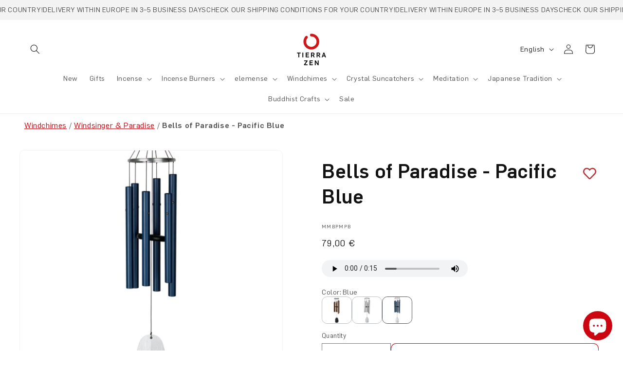

--- FILE ---
content_type: text/html; charset=utf-8
request_url: https://tierrazen.com/en/products/campana-de-viento-paraiso-azul
body_size: 104879
content:
<!doctype html>
<html class="js" lang="en">
  <head>
    <script src="//tierrazen.com/cdn/shop/files/pandectes-rules.js?v=8952590187506189673"></script>

    <meta charset="utf-8">
    <meta http-equiv="X-UA-Compatible" content="IE=edge">
    <meta name="viewport" content="width=device-width,initial-scale=1">
    <meta name="theme-color" content="">
    <link rel="canonical" href="https://tierrazen.com/en/products/campana-de-viento-paraiso-azul"><link rel="icon" type="image/png" href="//tierrazen.com/cdn/shop/files/TZ_favicon.jpg?crop=center&height=32&v=1676957978&width=32"><link rel="preconnect" href="https://fonts.shopifycdn.com" crossorigin><title>
      Bells of Paradise - Pacific Blue
 &ndash; Tierra Zen</title>

    
      <meta name="description" content="The peaceful melody and the elegant aspect of this musically-tuned chime will transport you to your own inner paradise. The tubes are specially suspended to resonate longer and provide the purest sound. You will enjoy a beautiful melody whenever the wind blows: paradise is here and now. Choose the colour you like most ">
    

    

<meta property="og:site_name" content="Tierra Zen">
<meta property="og:url" content="https://tierrazen.com/en/products/campana-de-viento-paraiso-azul">
<meta property="og:title" content="Bells of Paradise - Pacific Blue">
<meta property="og:type" content="product">
<meta property="og:description" content="The peaceful melody and the elegant aspect of this musically-tuned chime will transport you to your own inner paradise. The tubes are specially suspended to resonate longer and provide the purest sound. You will enjoy a beautiful melody whenever the wind blows: paradise is here and now. Choose the colour you like most "><meta property="og:image" content="http://tierrazen.com/cdn/shop/products/MMBPMPB_1_Portada.jpg?v=1742559319">
  <meta property="og:image:secure_url" content="https://tierrazen.com/cdn/shop/products/MMBPMPB_1_Portada.jpg?v=1742559319">
  <meta property="og:image:width" content="3840">
  <meta property="og:image:height" content="3460"><meta property="og:price:amount" content="79,00">
  <meta property="og:price:currency" content="EUR"><meta name="twitter:card" content="summary_large_image">
<meta name="twitter:title" content="Bells of Paradise - Pacific Blue">
<meta name="twitter:description" content="The peaceful melody and the elegant aspect of this musically-tuned chime will transport you to your own inner paradise. The tubes are specially suspended to resonate longer and provide the purest sound. You will enjoy a beautiful melody whenever the wind blows: paradise is here and now. Choose the colour you like most ">


    <script src="//tierrazen.com/cdn/shop/t/4/assets/constants.js?v=132983761750457495441741324587" defer="defer"></script>
    <script src="//tierrazen.com/cdn/shop/t/4/assets/pubsub.js?v=25310214064522200911741324589" defer="defer"></script>
    <script src="//tierrazen.com/cdn/shop/t/4/assets/global.js?v=97691134275825484451763355858" defer="defer"></script>
    <script src="//tierrazen.com/cdn/shop/t/4/assets/details-disclosure.js?v=13653116266235556501741324589" defer="defer"></script>
    <script src="//tierrazen.com/cdn/shop/t/4/assets/details-modal.js?v=25581673532751508451741324589" defer="defer"></script>
    <script src="//tierrazen.com/cdn/shop/t/4/assets/search-form.js?v=133129549252120666541741324595" defer="defer"></script><script>window.performance && window.performance.mark && window.performance.mark('shopify.content_for_header.start');</script><meta name="google-site-verification" content="a3I9p7sNfaFD0D2qy8Oy5TISORIYf7AsEPZpzVSykz0">
<meta name="facebook-domain-verification" content="69qxrsxpnjudxteu8j98pqc71o0ttk">
<meta id="shopify-digital-wallet" name="shopify-digital-wallet" content="/67338928442/digital_wallets/dialog">
<meta name="shopify-checkout-api-token" content="456c8282503181fd6cc60043d2995292">
<meta id="in-context-paypal-metadata" data-shop-id="67338928442" data-venmo-supported="false" data-environment="production" data-locale="en_US" data-paypal-v4="true" data-currency="EUR">
<link rel="alternate" type="application/json+oembed" href="https://tierrazen.com/en/products/campana-de-viento-paraiso-azul.oembed">
<script async="async" src="/checkouts/internal/preloads.js?locale=en-ES"></script>
<link rel="preconnect" href="https://shop.app" crossorigin="anonymous">
<script async="async" src="https://shop.app/checkouts/internal/preloads.js?locale=en-ES&shop_id=67338928442" crossorigin="anonymous"></script>
<script id="apple-pay-shop-capabilities" type="application/json">{"shopId":67338928442,"countryCode":"ES","currencyCode":"EUR","merchantCapabilities":["supports3DS"],"merchantId":"gid:\/\/shopify\/Shop\/67338928442","merchantName":"Tierra Zen","requiredBillingContactFields":["postalAddress","email","phone"],"requiredShippingContactFields":["postalAddress","email","phone"],"shippingType":"shipping","supportedNetworks":["visa","maestro","masterCard","amex"],"total":{"type":"pending","label":"Tierra Zen","amount":"1.00"},"shopifyPaymentsEnabled":true,"supportsSubscriptions":true}</script>
<script id="shopify-features" type="application/json">{"accessToken":"456c8282503181fd6cc60043d2995292","betas":["rich-media-storefront-analytics"],"domain":"tierrazen.com","predictiveSearch":true,"shopId":67338928442,"locale":"en"}</script>
<script>var Shopify = Shopify || {};
Shopify.shop = "tierrazen.myshopify.com";
Shopify.locale = "en";
Shopify.currency = {"active":"EUR","rate":"1.0"};
Shopify.country = "ES";
Shopify.theme = {"name":"tierrazen-v2\/master","id":178356191555,"schema_name":"Dawn","schema_version":"15.2.0","theme_store_id":null,"role":"main"};
Shopify.theme.handle = "null";
Shopify.theme.style = {"id":null,"handle":null};
Shopify.cdnHost = "tierrazen.com/cdn";
Shopify.routes = Shopify.routes || {};
Shopify.routes.root = "/en/";</script>
<script type="module">!function(o){(o.Shopify=o.Shopify||{}).modules=!0}(window);</script>
<script>!function(o){function n(){var o=[];function n(){o.push(Array.prototype.slice.apply(arguments))}return n.q=o,n}var t=o.Shopify=o.Shopify||{};t.loadFeatures=n(),t.autoloadFeatures=n()}(window);</script>
<script>
  window.ShopifyPay = window.ShopifyPay || {};
  window.ShopifyPay.apiHost = "shop.app\/pay";
  window.ShopifyPay.redirectState = null;
</script>
<script id="shop-js-analytics" type="application/json">{"pageType":"product"}</script>
<script defer="defer" async type="module" src="//tierrazen.com/cdn/shopifycloud/shop-js/modules/v2/client.init-shop-cart-sync_BT-GjEfc.en.esm.js"></script>
<script defer="defer" async type="module" src="//tierrazen.com/cdn/shopifycloud/shop-js/modules/v2/chunk.common_D58fp_Oc.esm.js"></script>
<script defer="defer" async type="module" src="//tierrazen.com/cdn/shopifycloud/shop-js/modules/v2/chunk.modal_xMitdFEc.esm.js"></script>
<script type="module">
  await import("//tierrazen.com/cdn/shopifycloud/shop-js/modules/v2/client.init-shop-cart-sync_BT-GjEfc.en.esm.js");
await import("//tierrazen.com/cdn/shopifycloud/shop-js/modules/v2/chunk.common_D58fp_Oc.esm.js");
await import("//tierrazen.com/cdn/shopifycloud/shop-js/modules/v2/chunk.modal_xMitdFEc.esm.js");

  window.Shopify.SignInWithShop?.initShopCartSync?.({"fedCMEnabled":true,"windoidEnabled":true});

</script>
<script>
  window.Shopify = window.Shopify || {};
  if (!window.Shopify.featureAssets) window.Shopify.featureAssets = {};
  window.Shopify.featureAssets['shop-js'] = {"shop-cart-sync":["modules/v2/client.shop-cart-sync_DZOKe7Ll.en.esm.js","modules/v2/chunk.common_D58fp_Oc.esm.js","modules/v2/chunk.modal_xMitdFEc.esm.js"],"init-fed-cm":["modules/v2/client.init-fed-cm_B6oLuCjv.en.esm.js","modules/v2/chunk.common_D58fp_Oc.esm.js","modules/v2/chunk.modal_xMitdFEc.esm.js"],"shop-cash-offers":["modules/v2/client.shop-cash-offers_D2sdYoxE.en.esm.js","modules/v2/chunk.common_D58fp_Oc.esm.js","modules/v2/chunk.modal_xMitdFEc.esm.js"],"shop-login-button":["modules/v2/client.shop-login-button_QeVjl5Y3.en.esm.js","modules/v2/chunk.common_D58fp_Oc.esm.js","modules/v2/chunk.modal_xMitdFEc.esm.js"],"pay-button":["modules/v2/client.pay-button_DXTOsIq6.en.esm.js","modules/v2/chunk.common_D58fp_Oc.esm.js","modules/v2/chunk.modal_xMitdFEc.esm.js"],"shop-button":["modules/v2/client.shop-button_DQZHx9pm.en.esm.js","modules/v2/chunk.common_D58fp_Oc.esm.js","modules/v2/chunk.modal_xMitdFEc.esm.js"],"avatar":["modules/v2/client.avatar_BTnouDA3.en.esm.js"],"init-windoid":["modules/v2/client.init-windoid_CR1B-cfM.en.esm.js","modules/v2/chunk.common_D58fp_Oc.esm.js","modules/v2/chunk.modal_xMitdFEc.esm.js"],"init-shop-for-new-customer-accounts":["modules/v2/client.init-shop-for-new-customer-accounts_C_vY_xzh.en.esm.js","modules/v2/client.shop-login-button_QeVjl5Y3.en.esm.js","modules/v2/chunk.common_D58fp_Oc.esm.js","modules/v2/chunk.modal_xMitdFEc.esm.js"],"init-shop-email-lookup-coordinator":["modules/v2/client.init-shop-email-lookup-coordinator_BI7n9ZSv.en.esm.js","modules/v2/chunk.common_D58fp_Oc.esm.js","modules/v2/chunk.modal_xMitdFEc.esm.js"],"init-shop-cart-sync":["modules/v2/client.init-shop-cart-sync_BT-GjEfc.en.esm.js","modules/v2/chunk.common_D58fp_Oc.esm.js","modules/v2/chunk.modal_xMitdFEc.esm.js"],"shop-toast-manager":["modules/v2/client.shop-toast-manager_DiYdP3xc.en.esm.js","modules/v2/chunk.common_D58fp_Oc.esm.js","modules/v2/chunk.modal_xMitdFEc.esm.js"],"init-customer-accounts":["modules/v2/client.init-customer-accounts_D9ZNqS-Q.en.esm.js","modules/v2/client.shop-login-button_QeVjl5Y3.en.esm.js","modules/v2/chunk.common_D58fp_Oc.esm.js","modules/v2/chunk.modal_xMitdFEc.esm.js"],"init-customer-accounts-sign-up":["modules/v2/client.init-customer-accounts-sign-up_iGw4briv.en.esm.js","modules/v2/client.shop-login-button_QeVjl5Y3.en.esm.js","modules/v2/chunk.common_D58fp_Oc.esm.js","modules/v2/chunk.modal_xMitdFEc.esm.js"],"shop-follow-button":["modules/v2/client.shop-follow-button_CqMgW2wH.en.esm.js","modules/v2/chunk.common_D58fp_Oc.esm.js","modules/v2/chunk.modal_xMitdFEc.esm.js"],"checkout-modal":["modules/v2/client.checkout-modal_xHeaAweL.en.esm.js","modules/v2/chunk.common_D58fp_Oc.esm.js","modules/v2/chunk.modal_xMitdFEc.esm.js"],"shop-login":["modules/v2/client.shop-login_D91U-Q7h.en.esm.js","modules/v2/chunk.common_D58fp_Oc.esm.js","modules/v2/chunk.modal_xMitdFEc.esm.js"],"lead-capture":["modules/v2/client.lead-capture_BJmE1dJe.en.esm.js","modules/v2/chunk.common_D58fp_Oc.esm.js","modules/v2/chunk.modal_xMitdFEc.esm.js"],"payment-terms":["modules/v2/client.payment-terms_Ci9AEqFq.en.esm.js","modules/v2/chunk.common_D58fp_Oc.esm.js","modules/v2/chunk.modal_xMitdFEc.esm.js"]};
</script>
<script>(function() {
  var isLoaded = false;
  function asyncLoad() {
    if (isLoaded) return;
    isLoaded = true;
    var urls = ["https:\/\/wishlisthero-assets.revampco.com\/store-front\/bundle2.js?shop=tierrazen.myshopify.com","https:\/\/cdn-app.sealsubscriptions.com\/shopify\/public\/js\/sealsubscriptions.js?shop=tierrazen.myshopify.com"];
    for (var i = 0; i < urls.length; i++) {
      var s = document.createElement('script');
      s.type = 'text/javascript';
      s.async = true;
      s.src = urls[i];
      var x = document.getElementsByTagName('script')[0];
      x.parentNode.insertBefore(s, x);
    }
  };
  if(window.attachEvent) {
    window.attachEvent('onload', asyncLoad);
  } else {
    window.addEventListener('load', asyncLoad, false);
  }
})();</script>
<script id="__st">var __st={"a":67338928442,"offset":3600,"reqid":"398e3be5-f133-4fce-b139-d0c4a0c16e28-1769056725","pageurl":"tierrazen.com\/en\/products\/campana-de-viento-paraiso-azul","u":"df8bdd03a08b","p":"product","rtyp":"product","rid":8042505240890};</script>
<script>window.ShopifyPaypalV4VisibilityTracking = true;</script>
<script id="captcha-bootstrap">!function(){'use strict';const t='contact',e='account',n='new_comment',o=[[t,t],['blogs',n],['comments',n],[t,'customer']],c=[[e,'customer_login'],[e,'guest_login'],[e,'recover_customer_password'],[e,'create_customer']],r=t=>t.map((([t,e])=>`form[action*='/${t}']:not([data-nocaptcha='true']) input[name='form_type'][value='${e}']`)).join(','),a=t=>()=>t?[...document.querySelectorAll(t)].map((t=>t.form)):[];function s(){const t=[...o],e=r(t);return a(e)}const i='password',u='form_key',d=['recaptcha-v3-token','g-recaptcha-response','h-captcha-response',i],f=()=>{try{return window.sessionStorage}catch{return}},m='__shopify_v',_=t=>t.elements[u];function p(t,e,n=!1){try{const o=window.sessionStorage,c=JSON.parse(o.getItem(e)),{data:r}=function(t){const{data:e,action:n}=t;return t[m]||n?{data:e,action:n}:{data:t,action:n}}(c);for(const[e,n]of Object.entries(r))t.elements[e]&&(t.elements[e].value=n);n&&o.removeItem(e)}catch(o){console.error('form repopulation failed',{error:o})}}const l='form_type',E='cptcha';function T(t){t.dataset[E]=!0}const w=window,h=w.document,L='Shopify',v='ce_forms',y='captcha';let A=!1;((t,e)=>{const n=(g='f06e6c50-85a8-45c8-87d0-21a2b65856fe',I='https://cdn.shopify.com/shopifycloud/storefront-forms-hcaptcha/ce_storefront_forms_captcha_hcaptcha.v1.5.2.iife.js',D={infoText:'Protected by hCaptcha',privacyText:'Privacy',termsText:'Terms'},(t,e,n)=>{const o=w[L][v],c=o.bindForm;if(c)return c(t,g,e,D).then(n);var r;o.q.push([[t,g,e,D],n]),r=I,A||(h.body.append(Object.assign(h.createElement('script'),{id:'captcha-provider',async:!0,src:r})),A=!0)});var g,I,D;w[L]=w[L]||{},w[L][v]=w[L][v]||{},w[L][v].q=[],w[L][y]=w[L][y]||{},w[L][y].protect=function(t,e){n(t,void 0,e),T(t)},Object.freeze(w[L][y]),function(t,e,n,w,h,L){const[v,y,A,g]=function(t,e,n){const i=e?o:[],u=t?c:[],d=[...i,...u],f=r(d),m=r(i),_=r(d.filter((([t,e])=>n.includes(e))));return[a(f),a(m),a(_),s()]}(w,h,L),I=t=>{const e=t.target;return e instanceof HTMLFormElement?e:e&&e.form},D=t=>v().includes(t);t.addEventListener('submit',(t=>{const e=I(t);if(!e)return;const n=D(e)&&!e.dataset.hcaptchaBound&&!e.dataset.recaptchaBound,o=_(e),c=g().includes(e)&&(!o||!o.value);(n||c)&&t.preventDefault(),c&&!n&&(function(t){try{if(!f())return;!function(t){const e=f();if(!e)return;const n=_(t);if(!n)return;const o=n.value;o&&e.removeItem(o)}(t);const e=Array.from(Array(32),(()=>Math.random().toString(36)[2])).join('');!function(t,e){_(t)||t.append(Object.assign(document.createElement('input'),{type:'hidden',name:u})),t.elements[u].value=e}(t,e),function(t,e){const n=f();if(!n)return;const o=[...t.querySelectorAll(`input[type='${i}']`)].map((({name:t})=>t)),c=[...d,...o],r={};for(const[a,s]of new FormData(t).entries())c.includes(a)||(r[a]=s);n.setItem(e,JSON.stringify({[m]:1,action:t.action,data:r}))}(t,e)}catch(e){console.error('failed to persist form',e)}}(e),e.submit())}));const S=(t,e)=>{t&&!t.dataset[E]&&(n(t,e.some((e=>e===t))),T(t))};for(const o of['focusin','change'])t.addEventListener(o,(t=>{const e=I(t);D(e)&&S(e,y())}));const B=e.get('form_key'),M=e.get(l),P=B&&M;t.addEventListener('DOMContentLoaded',(()=>{const t=y();if(P)for(const e of t)e.elements[l].value===M&&p(e,B);[...new Set([...A(),...v().filter((t=>'true'===t.dataset.shopifyCaptcha))])].forEach((e=>S(e,t)))}))}(h,new URLSearchParams(w.location.search),n,t,e,['guest_login'])})(!0,!0)}();</script>
<script integrity="sha256-4kQ18oKyAcykRKYeNunJcIwy7WH5gtpwJnB7kiuLZ1E=" data-source-attribution="shopify.loadfeatures" defer="defer" src="//tierrazen.com/cdn/shopifycloud/storefront/assets/storefront/load_feature-a0a9edcb.js" crossorigin="anonymous"></script>
<script crossorigin="anonymous" defer="defer" src="//tierrazen.com/cdn/shopifycloud/storefront/assets/shopify_pay/storefront-65b4c6d7.js?v=20250812"></script>
<script data-source-attribution="shopify.dynamic_checkout.dynamic.init">var Shopify=Shopify||{};Shopify.PaymentButton=Shopify.PaymentButton||{isStorefrontPortableWallets:!0,init:function(){window.Shopify.PaymentButton.init=function(){};var t=document.createElement("script");t.src="https://tierrazen.com/cdn/shopifycloud/portable-wallets/latest/portable-wallets.en.js",t.type="module",document.head.appendChild(t)}};
</script>
<script data-source-attribution="shopify.dynamic_checkout.buyer_consent">
  function portableWalletsHideBuyerConsent(e){var t=document.getElementById("shopify-buyer-consent"),n=document.getElementById("shopify-subscription-policy-button");t&&n&&(t.classList.add("hidden"),t.setAttribute("aria-hidden","true"),n.removeEventListener("click",e))}function portableWalletsShowBuyerConsent(e){var t=document.getElementById("shopify-buyer-consent"),n=document.getElementById("shopify-subscription-policy-button");t&&n&&(t.classList.remove("hidden"),t.removeAttribute("aria-hidden"),n.addEventListener("click",e))}window.Shopify?.PaymentButton&&(window.Shopify.PaymentButton.hideBuyerConsent=portableWalletsHideBuyerConsent,window.Shopify.PaymentButton.showBuyerConsent=portableWalletsShowBuyerConsent);
</script>
<script data-source-attribution="shopify.dynamic_checkout.cart.bootstrap">document.addEventListener("DOMContentLoaded",(function(){function t(){return document.querySelector("shopify-accelerated-checkout-cart, shopify-accelerated-checkout")}if(t())Shopify.PaymentButton.init();else{new MutationObserver((function(e,n){t()&&(Shopify.PaymentButton.init(),n.disconnect())})).observe(document.body,{childList:!0,subtree:!0})}}));
</script>
<link id="shopify-accelerated-checkout-styles" rel="stylesheet" media="screen" href="https://tierrazen.com/cdn/shopifycloud/portable-wallets/latest/accelerated-checkout-backwards-compat.css" crossorigin="anonymous">
<style id="shopify-accelerated-checkout-cart">
        #shopify-buyer-consent {
  margin-top: 1em;
  display: inline-block;
  width: 100%;
}

#shopify-buyer-consent.hidden {
  display: none;
}

#shopify-subscription-policy-button {
  background: none;
  border: none;
  padding: 0;
  text-decoration: underline;
  font-size: inherit;
  cursor: pointer;
}

#shopify-subscription-policy-button::before {
  box-shadow: none;
}

      </style>
<script id="sections-script" data-sections="header" defer="defer" src="//tierrazen.com/cdn/shop/t/4/compiled_assets/scripts.js?v=8934"></script>
<script>window.performance && window.performance.mark && window.performance.mark('shopify.content_for_header.end');</script>
<link rel="alternate" hreflang="es" href="https://tierrazen.com/products/campana-de-viento-paraiso-azul">
    <link rel="alternate" hreflang="en" href="https://tierrazen.com/en/products/campana-de-viento-paraiso-azul">
    <link rel="alternate" hreflang="fr" href="https://tierrazen.com/fr/products/campana-de-viento-paraiso-azul">
    <link rel="alternate" hreflang="de" href="https://tierrazen.com/de/products/campana-de-viento-paraiso-azul">
    <link rel="alternate" hreflang="it" href="https://tierrazen.com/it/products/campana-de-viento-paraiso-azul">
    <link rel="alternate" hreflang="pt" href="https://tierrazen.com/pt/products/campana-de-viento-paraiso-azul">
    <link rel="alternate" hreflang="x-default" href="https://tierrazen.com/products/campana-de-viento-paraiso-azul">

    <style data-shopify>
      @font-face {
        font-family: 'Flama';
        src: url('//tierrazen.com/cdn/shop/t/4/assets/Flama-Light.eot?v=107990965903557117871741326722');
        src: url('//tierrazen.com/cdn/shop/t/4/assets/Flama-Light.eot?v=107990965903557117871741326722?#iefix') format('embedded-opentype'), url('//tierrazen.com/cdn/shop/t/4/assets/Flama-Light.woff2?v=164252871611020636321741326726') format('woff2'),
          url('//tierrazen.com/cdn/shop/t/4/assets/Flama-Light.woff?v=84569714938596493391741326725') format('woff'), url('//tierrazen.com/cdn/shop/t/4/assets/Flama-Light.ttf?v=41789558258740687751741326725') format('truetype'),
          url('//tierrazen.com/cdn/shop/t/4/assets/Flama-Light.svg?v=32380183850483409651741326723#Flama-Light') format('svg');
        font-weight: 300;
        font-style: normal;
        font-display: swap;
      }

      @font-face {
        font-family: 'Flama';
        src: url('//tierrazen.com/cdn/shop/t/4/assets/Flama-Medium.eot?v=127234620036508188891741326728');
        src: url('//tierrazen.com/cdn/shop/t/4/assets/Flama-Medium.eot?v=127234620036508188891741326728?#iefix') format('embedded-opentype'), url('//tierrazen.com/cdn/shop/t/4/assets/Flama-Medium.woff2?v=155934173046825264401741326731') format('woff2'),
          url('//tierrazen.com/cdn/shop/t/4/assets/Flama-Medium.woff?v=142293166525377978671741326731') format('woff'), url('//tierrazen.com/cdn/shop/t/4/assets/Flama-Medium.ttf?v=130890561261753203241741326730') format('truetype'),
          url('//tierrazen.com/cdn/shop/t/4/assets/Flama-Medium.svg?v=101123408542914557541741326729#Flama-Medium') format('svg');
        font-weight: 500;
        font-style: normal;
        font-display: swap;
      }

      @font-face {
        font-family: 'Flama';
        src: url('//tierrazen.com/cdn/shop/t/4/assets/Flama-Book.eot?v=145229201358975248021741326716');
        src: url('//tierrazen.com/cdn/shop/t/4/assets/Flama-Book.eot?v=145229201358975248021741326716?#iefix') format('embedded-opentype'), url('//tierrazen.com/cdn/shop/t/4/assets/Flama-Book.woff2?v=108551962329316234531741326721') format('woff2'),
          url('//tierrazen.com/cdn/shop/t/4/assets/Flama-Book.woff?v=115606139319085297501741326720') format('woff'), url('//tierrazen.com/cdn/shop/t/4/assets/Flama-Book.ttf?v=101990205378765083171741326719') format('truetype'),
          url('//tierrazen.com/cdn/shop/t/4/assets/Flama-Book.svg?v=121529735671884028921741326718#Flama-Book') format('svg');
        font-weight: normal;
        font-style: normal;
        font-display: swap;
      }

      
        :root,
        .color-scheme-1 {
          --color-background: 255,255,255;
        
          --gradient-background: #ffffff;
        

        

        --color-foreground: 18,18,18;
        --color-background-contrast: 191,191,191;
        --color-shadow: 18,18,18;
        --color-button: 255,255,255;
        --color-button-text: 18,18,18;
        --color-secondary-button: 255,255,255;
        --color-secondary-button-text: 203,6,16;
        --color-link: 203,6,16;
        --color-badge-foreground: 18,18,18;
        --color-badge-background: 255,255,255;
        --color-badge-border: 18,18,18;
        --payment-terms-background-color: rgb(255 255 255);
      }
      
        
        .color-scheme-2 {
          --color-background: 243,243,243;
        
          --gradient-background: #f3f3f3;
        

        

        --color-foreground: 18,18,18;
        --color-background-contrast: 179,179,179;
        --color-shadow: 18,18,18;
        --color-button: 243,243,243;
        --color-button-text: 18,18,18;
        --color-secondary-button: 243,243,243;
        --color-secondary-button-text: 203,6,16;
        --color-link: 203,6,16;
        --color-badge-foreground: 18,18,18;
        --color-badge-background: 243,243,243;
        --color-badge-border: 18,18,18;
        --payment-terms-background-color: rgb(243 243 243);
      }
      
        
        .color-scheme-3 {
          --color-background: 247,232,232;
        
          --gradient-background: #f7e8e8;
        

        

        --color-foreground: 18,18,18;
        --color-background-contrast: 214,137,137;
        --color-shadow: 18,18,18;
        --color-button: 255,255,255;
        --color-button-text: 18,18,18;
        --color-secondary-button: 247,232,232;
        --color-secondary-button-text: 203,6,16;
        --color-link: 203,6,16;
        --color-badge-foreground: 18,18,18;
        --color-badge-background: 247,232,232;
        --color-badge-border: 18,18,18;
        --payment-terms-background-color: rgb(247 232 232);
      }
      
        
        .color-scheme-4 {
          --color-background: 46,46,46;
        
          --gradient-background: #2e2e2e;
        

        

        --color-foreground: 255,255,255;
        --color-background-contrast: 59,59,59;
        --color-shadow: 18,18,18;
        --color-button: 203,6,16;
        --color-button-text: 255,255,255;
        --color-secondary-button: 46,46,46;
        --color-secondary-button-text: 203,6,16;
        --color-link: 203,6,16;
        --color-badge-foreground: 255,255,255;
        --color-badge-background: 46,46,46;
        --color-badge-border: 255,255,255;
        --payment-terms-background-color: rgb(46 46 46);
      }
      
        
        .color-scheme-5 {
          --color-background: 250,245,239;
        
          --gradient-background: #faf5ef;
        

        

        --color-foreground: 46,46,46;
        --color-background-contrast: 220,184,142;
        --color-shadow: 18,18,18;
        --color-button: 203,6,16;
        --color-button-text: 255,255,255;
        --color-secondary-button: 250,245,239;
        --color-secondary-button-text: 203,6,16;
        --color-link: 203,6,16;
        --color-badge-foreground: 46,46,46;
        --color-badge-background: 250,245,239;
        --color-badge-border: 46,46,46;
        --payment-terms-background-color: rgb(250 245 239);
      }
      
        
        .color-scheme-b273509a-98d2-4e12-8d0d-3cb6d52534d4 {
          --color-background: 236,232,223;
        
          --gradient-background: #ece8df;
        

        

        --color-foreground: 18,18,18;
        --color-background-contrast: 189,174,143;
        --color-shadow: 18,18,18;
        --color-button: 203,6,16;
        --color-button-text: 255,255,255;
        --color-secondary-button: 236,232,223;
        --color-secondary-button-text: 203,6,16;
        --color-link: 203,6,16;
        --color-badge-foreground: 18,18,18;
        --color-badge-background: 236,232,223;
        --color-badge-border: 18,18,18;
        --payment-terms-background-color: rgb(236 232 223);
      }
      
        
        .color-scheme-abf35c7e-6c68-4c04-9271-4516e5b80c79 {
          --color-background: 255,255,255;
        
          --gradient-background: #ffffff;
        

        

        --color-foreground: 18,18,18;
        --color-background-contrast: 191,191,191;
        --color-shadow: 18,18,18;
        --color-button: 203,6,16;
        --color-button-text: 255,255,255;
        --color-secondary-button: 255,255,255;
        --color-secondary-button-text: 203,6,16;
        --color-link: 203,6,16;
        --color-badge-foreground: 18,18,18;
        --color-badge-background: 255,255,255;
        --color-badge-border: 18,18,18;
        --payment-terms-background-color: rgb(255 255 255);
      }
      
        
        .color-scheme-1a559978-7153-41c6-b30f-b9e20efa1d8b {
          --color-background: 247,232,232;
        
          --gradient-background: #f7e8e8;
        

        

        --color-foreground: 18,18,18;
        --color-background-contrast: 214,137,137;
        --color-shadow: 18,18,18;
        --color-button: 203,6,16;
        --color-button-text: 255,255,255;
        --color-secondary-button: 247,232,232;
        --color-secondary-button-text: 203,6,16;
        --color-link: 203,6,16;
        --color-badge-foreground: 18,18,18;
        --color-badge-background: 247,232,232;
        --color-badge-border: 18,18,18;
        --payment-terms-background-color: rgb(247 232 232);
      }
      
        
        .color-scheme-bacd4e18-c2d7-4dc6-a28e-a1d311587b59 {
          --color-background: 255,255,255;
        
          --gradient-background: #ffffff;
        

        

        --color-foreground: 203,6,16;
        --color-background-contrast: 191,191,191;
        --color-shadow: 18,18,18;
        --color-button: 255,255,255;
        --color-button-text: 18,18,18;
        --color-secondary-button: 255,255,255;
        --color-secondary-button-text: 203,6,16;
        --color-link: 203,6,16;
        --color-badge-foreground: 203,6,16;
        --color-badge-background: 255,255,255;
        --color-badge-border: 203,6,16;
        --payment-terms-background-color: rgb(255 255 255);
      }
      
        
        .color-scheme-be7cb36b-dd36-4bc3-bbdf-6eab8800744d {
          --color-background: 46,46,46;
        
          --gradient-background: #2e2e2e;
        

        

        --color-foreground: 247,232,232;
        --color-background-contrast: 59,59,59;
        --color-shadow: 18,18,18;
        --color-button: 255,255,255;
        --color-button-text: 18,18,18;
        --color-secondary-button: 46,46,46;
        --color-secondary-button-text: 203,6,16;
        --color-link: 203,6,16;
        --color-badge-foreground: 247,232,232;
        --color-badge-background: 46,46,46;
        --color-badge-border: 247,232,232;
        --payment-terms-background-color: rgb(46 46 46);
      }
      
        
        .color-scheme-1d92cc56-04f5-41dd-bd2d-8e0fd3c907e8 {
          --color-background: 236,236,236;
        
          --gradient-background: #ececec;
        

        

        --color-foreground: 18,18,18;
        --color-background-contrast: 172,172,172;
        --color-shadow: 18,18,18;
        --color-button: 18,18,18;
        --color-button-text: 255,255,255;
        --color-secondary-button: 236,236,236;
        --color-secondary-button-text: 18,18,18;
        --color-link: 18,18,18;
        --color-badge-foreground: 18,18,18;
        --color-badge-background: 236,236,236;
        --color-badge-border: 18,18,18;
        --payment-terms-background-color: rgb(236 236 236);
      }
      

      body, .color-scheme-1, .color-scheme-2, .color-scheme-3, .color-scheme-4, .color-scheme-5, .color-scheme-b273509a-98d2-4e12-8d0d-3cb6d52534d4, .color-scheme-abf35c7e-6c68-4c04-9271-4516e5b80c79, .color-scheme-1a559978-7153-41c6-b30f-b9e20efa1d8b, .color-scheme-bacd4e18-c2d7-4dc6-a28e-a1d311587b59, .color-scheme-be7cb36b-dd36-4bc3-bbdf-6eab8800744d, .color-scheme-1d92cc56-04f5-41dd-bd2d-8e0fd3c907e8 {
        color: rgba(var(--color-foreground), 0.75);
        background-color: rgb(var(--color-background));
      }

      :root {
        --font-body-family: 'Flama', 'Arial';
        --font-body-style: normal;
        --font-body-weight: normal;
        --font-body-weight-bold: 500;

        --font-heading-family: 'Flama', 'Arial';
        --font-heading-style: normal;
        --font-heading-weight: 500;

        --font-body-scale: 1.0;
        --font-heading-scale: 1.0;

        --media-padding: px;
        --media-border-opacity: 0.05;
        --media-border-width: 1px;
        --media-radius: 10px;
        --media-shadow-opacity: 0.0;
        --media-shadow-horizontal-offset: 0px;
        --media-shadow-vertical-offset: 4px;
        --media-shadow-blur-radius: 5px;
        --media-shadow-visible: 0;

        --page-width: 160rem;
        --page-width-margin: 0rem;

        --product-card-image-padding: 0.0rem;
        --product-card-corner-radius: 0.0rem;
        --product-card-text-alignment: center;
        --product-card-border-width: 0.0rem;
        --product-card-border-opacity: 0.1;
        --product-card-shadow-opacity: 0.0;
        --product-card-shadow-visible: 0;
        --product-card-shadow-horizontal-offset: 0.0rem;
        --product-card-shadow-vertical-offset: 0.4rem;
        --product-card-shadow-blur-radius: 0.5rem;

        --collection-card-image-padding: 0.0rem;
        --collection-card-corner-radius: 0.0rem;
        --collection-card-text-alignment: left;
        --collection-card-border-width: 0.0rem;
        --collection-card-border-opacity: 0.1;
        --collection-card-shadow-opacity: 0.0;
        --collection-card-shadow-visible: 0;
        --collection-card-shadow-horizontal-offset: 0.0rem;
        --collection-card-shadow-vertical-offset: 0.4rem;
        --collection-card-shadow-blur-radius: 0.5rem;

        --blog-card-image-padding: 0.0rem;
        --blog-card-corner-radius: 0.0rem;
        --blog-card-text-alignment: left;
        --blog-card-border-width: 0.0rem;
        --blog-card-border-opacity: 0.1;
        --blog-card-shadow-opacity: 0.0;
        --blog-card-shadow-visible: 0;
        --blog-card-shadow-horizontal-offset: 0.0rem;
        --blog-card-shadow-vertical-offset: 0.4rem;
        --blog-card-shadow-blur-radius: 0.5rem;

        --badge-corner-radius: 4.0rem;

        --popup-border-width: 1px;
        --popup-border-opacity: 0.1;
        --popup-corner-radius: 10px;
        --popup-shadow-opacity: 0.05;
        --popup-shadow-horizontal-offset: 0px;
        --popup-shadow-vertical-offset: 4px;
        --popup-shadow-blur-radius: 5px;

        --drawer-border-width: 1px;
        --drawer-border-opacity: 0.1;
        --drawer-shadow-opacity: 0.0;
        --drawer-shadow-horizontal-offset: 0px;
        --drawer-shadow-vertical-offset: 4px;
        --drawer-shadow-blur-radius: 5px;

        --spacing-sections-desktop: 0px;
        --spacing-sections-mobile: 0px;

        --grid-desktop-vertical-spacing: 20px;
        --grid-desktop-horizontal-spacing: 20px;
        --grid-mobile-vertical-spacing: 10px;
        --grid-mobile-horizontal-spacing: 10px;

        --text-boxes-border-opacity: 0.1;
        --text-boxes-border-width: 0px;
        --text-boxes-radius: 0px;
        --text-boxes-shadow-opacity: 0.0;
        --text-boxes-shadow-visible: 0;
        --text-boxes-shadow-horizontal-offset: 0px;
        --text-boxes-shadow-vertical-offset: 4px;
        --text-boxes-shadow-blur-radius: 5px;

        --buttons-radius: 10px;
        --buttons-radius-outset: 11px;
        --buttons-border-width: 1px;
        --buttons-border-opacity: 1.0;
        --buttons-shadow-opacity: 0.0;
        --buttons-shadow-visible: 0;
        --buttons-shadow-horizontal-offset: 0px;
        --buttons-shadow-vertical-offset: 4px;
        --buttons-shadow-blur-radius: 5px;
        --buttons-border-offset: 0.3px;

        --inputs-radius: 0px;
        --inputs-border-width: 1px;
        --inputs-border-opacity: 0.55;
        --inputs-shadow-opacity: 0.0;
        --inputs-shadow-horizontal-offset: 0px;
        --inputs-margin-offset: 0px;
        --inputs-shadow-vertical-offset: 4px;
        --inputs-shadow-blur-radius: 5px;
        --inputs-radius-outset: 0px;

        --variant-pills-radius: 40px;
        --variant-pills-border-width: 1px;
        --variant-pills-border-opacity: 0.55;
        --variant-pills-shadow-opacity: 0.0;
        --variant-pills-shadow-horizontal-offset: 0px;
        --variant-pills-shadow-vertical-offset: 4px;
        --variant-pills-shadow-blur-radius: 5px;
      }

      *,
      *::before,
      *::after {
        box-sizing: inherit;
      }

      html {
        box-sizing: border-box;
        font-size: calc(var(--font-body-scale) * 62.5%);
        height: 100%;
      }

      body {
        display: grid;
        grid-template-rows: auto auto 1fr auto;
        grid-template-columns: 100%;
        min-height: 100%;
        margin: 0;
        font-size: 1.5rem;
        letter-spacing: 0.06rem;
        line-height: calc(1 + 0.8 / var(--font-body-scale));
        font-family: var(--font-body-family);
        font-style: var(--font-body-style);
        font-weight: var(--font-body-weight);
      }

      @media screen and (min-width: 750px) {
        body {
          font-size: 1.6rem;
        }
      }
    </style>

    <link href="//tierrazen.com/cdn/shop/t/4/assets/base.css?v=115978948389782584941751881927" rel="stylesheet" type="text/css" media="all" />
    <link href="//tierrazen.com/cdn/shop/t/4/assets/0incubalia-base.css?v=115568335703649127281766122608" rel="stylesheet" type="text/css" media="all" />
    <link rel="stylesheet" href="//tierrazen.com/cdn/shop/t/4/assets/component-cart-items.css?v=123238115697927560811741324592" media="print" onload="this.media='all'"><link href="//tierrazen.com/cdn/shop/t/4/assets/component-cart-drawer.css?v=112801333748515159671741324589" rel="stylesheet" type="text/css" media="all" />
      <link href="//tierrazen.com/cdn/shop/t/4/assets/component-cart.css?v=164708765130180853531741324590" rel="stylesheet" type="text/css" media="all" />
      <link href="//tierrazen.com/cdn/shop/t/4/assets/component-totals.css?v=15906652033866631521741324590" rel="stylesheet" type="text/css" media="all" />
      <link href="//tierrazen.com/cdn/shop/t/4/assets/component-price.css?v=70172745017360139101741324590" rel="stylesheet" type="text/css" media="all" />
      <link href="//tierrazen.com/cdn/shop/t/4/assets/component-discounts.css?v=152760482443307489271741324590" rel="stylesheet" type="text/css" media="all" />

      <link rel="preload" as="font" href="//tierrazen.com/cdn/shop/t/4/assets/Flama-Book.woff?v=115606139319085297501741326720" type="font/woff2" crossorigin>
      <link rel="preload" as="font" href="//tierrazen.com/cdn/shop/t/4/assets/Flama-Light.woff?v=84569714938596493391741326725" type="font/woff2" crossorigin>
      <link rel="preload" as="font" href="//tierrazen.com/cdn/shop/t/4/assets/Flama-Medium.woff?v=142293166525377978671741326731" type="font/woff2" crossorigin>
      
<link href="//tierrazen.com/cdn/shop/t/4/assets/component-localization-form.css?v=170315343355214948141741324592" rel="stylesheet" type="text/css" media="all" />
      <script src="//tierrazen.com/cdn/shop/t/4/assets/localization-form.js?v=144176611646395275351741324590" defer="defer"></script><link
        rel="stylesheet"
        href="//tierrazen.com/cdn/shop/t/4/assets/component-predictive-search.css?v=118923337488134913561741324591"
        media="print"
        onload="this.media='all'"
      ><script>
      if (Shopify.designMode) {
        document.documentElement.classList.add('shopify-design-mode');
      }
    </script>
  <!-- BEGIN app block: shopify://apps/pandectes-gdpr/blocks/banner/58c0baa2-6cc1-480c-9ea6-38d6d559556a -->
  
    
      <!-- TCF is active, scripts are loaded above -->
      
        <script>
          if (!window.PandectesRulesSettings) {
            window.PandectesRulesSettings = {"store":{"id":67338928442,"adminMode":false,"headless":false,"storefrontRootDomain":"","checkoutRootDomain":"","storefrontAccessToken":""},"banner":{"revokableTrigger":false,"cookiesBlockedByDefault":"7","hybridStrict":false,"isActive":true},"geolocation":{"brOnly":false,"caOnly":false,"euOnly":false,"jpOnly":false,"thOnly":false,"canadaOnly":false,"canadaLaw25":false,"canadaPipeda":false,"globalVisibility":true},"blocker":{"isActive":false,"googleConsentMode":{"isActive":true,"id":"","analyticsId":"","adwordsId":"","adStorageCategory":4,"analyticsStorageCategory":2,"functionalityStorageCategory":1,"personalizationStorageCategory":1,"securityStorageCategory":0,"customEvent":true,"redactData":true,"urlPassthrough":false,"dataLayerProperty":"dataLayer","waitForUpdate":500,"useNativeChannel":false},"facebookPixel":{"isActive":false,"id":"","ldu":false},"microsoft":{"isActive":false,"uetTags":""},"clarity":{},"rakuten":{"isActive":false,"cmp":false,"ccpa":false},"gpcIsActive":false,"klaviyoIsActive":false,"defaultBlocked":7,"patterns":{"whiteList":[],"blackList":{"1":[],"2":[],"4":[],"8":[]},"iframesWhiteList":[],"iframesBlackList":{"1":[],"2":[],"4":[],"8":[]},"beaconsWhiteList":[],"beaconsBlackList":{"1":[],"2":[],"4":[],"8":[]}}}};
            const rulesScript = document.createElement('script');
            window.PandectesRulesSettings.auto = true;
            rulesScript.src = "https://cdn.shopify.com/extensions/019be129-2324-7a66-8e6c-b9c5584f3b64/gdpr-240/assets/pandectes-rules.js";
            const firstChild = document.head.firstChild;
            document.head.insertBefore(rulesScript, firstChild);
          }
        </script>
      
      <script>
        
          window.PandectesSettings = {"store":{"id":67338928442,"plan":"plus","theme":"tierrazen-v2/master","primaryLocale":"es","adminMode":false,"headless":false,"storefrontRootDomain":"","checkoutRootDomain":"","storefrontAccessToken":""},"tsPublished":1764246652,"declaration":{"showPurpose":false,"showProvider":false,"showDateGenerated":true},"language":{"unpublished":[],"languageMode":"Multilingual","fallbackLanguage":"es","languageDetection":"locale","languagesSupported":["fr","en","de","it","pt"]},"texts":{"managed":{"headerText":{"de":"Wir respektieren deine Privatsphäre","en":"We respect your privacy","es":"En Tierra Zen respetamos tu privacidad","fr":"Nous respectons votre vie privée","it":"Rispettiamo la tua privacy","pt":"Nós respeitamos sua privacidade"},"consentText":{"de":"Diese Website verwendet Cookies, um Ihnen das beste Erlebnis zu bieten.","en":"This website uses cookies to ensure you get the best experience.","es":"Este sitio web utiliza cookies para garantizar que obtenga la mejor experiencia. La recopilación, el intercambio y el uso de datos personales pueden utilizarse para personalizar anuncios.","fr":"Ce site utilise des cookies pour vous garantir la meilleure expérience.","it":"Questo sito web utilizza i cookie per assicurarti la migliore esperienza.","pt":"Este site usa cookies para garantir que você obtenha a melhor experiência."},"linkText":{"de":"Mehr erfahren","en":"Learn more","es":"Política de privacidad","fr":"Apprendre encore plus","it":"Scopri di più","pt":"Saber mais"},"imprintText":{"de":"Impressum","en":"Imprint","es":"Aviso legal","fr":"Imprimer","it":"Impronta","pt":"Imprimir"},"googleLinkText":{"de":"Googles Datenschutzbestimmungen","en":"Google's Privacy Terms","es":"Términos de privacidad de Google","fr":"Conditions de confidentialité de Google","it":"Termini sulla privacy di Google","pt":"Termos de Privacidade do Google"},"allowButtonText":{"de":"Annehmen","en":"Accept","es":"Aceptar","fr":"J'accepte","it":"Accettare","pt":"Aceitar"},"denyButtonText":{"de":"Ablehnen","en":"Decline","es":"Rechazar","fr":"Déclin","it":"Declino","pt":"Declínio"},"dismissButtonText":{"de":"Okay","en":"Ok","es":"OK","fr":"D'accord","it":"Ok","pt":"OK"},"leaveSiteButtonText":{"de":"Diese Seite verlassen","en":"Leave this site","es":"Salir de este sitio","fr":"Quitter ce site","it":"Lascia questo sito","pt":"Saia deste site"},"preferencesButtonText":{"de":"Einstellungen","en":"Preferences","es":"Preferencias","fr":"Préférences","it":"Preferenze","pt":"Preferências"},"cookiePolicyText":{"de":"Cookie-Richtlinie","en":"Cookie policy","es":"Política de cookies","fr":"Politique de cookies","it":"Gestione dei Cookie","pt":"Política de Cookies"},"preferencesPopupTitleText":{"de":"Einwilligungseinstellungen verwalten","en":"Manage consent preferences","es":"Gestionar las preferencias de consentimiento","fr":"Gérer les préférences de consentement","it":"Gestire le preferenze di consenso","pt":"Gerenciar preferências de consentimento"},"preferencesPopupIntroText":{"de":"Wir verwenden Cookies, um die Funktionalität der Website zu optimieren, die Leistung zu analysieren und Ihnen ein personalisiertes Erlebnis zu bieten. Einige Cookies sind für den ordnungsgemäßen Betrieb der Website unerlässlich. Diese Cookies können nicht deaktiviert werden. In diesem Fenster können Sie Ihre Präferenzen für Cookies verwalten.","en":"We use cookies to optimize website functionality, analyze the performance, and provide personalized experience to you. Some cookies are essential to make the website operate and function correctly. Those cookies cannot be disabled. In this window you can manage your preference of cookies.","es":"Usamos cookies para optimizar la funcionalidad del sitio web, analizar el rendimiento y brindarle una experiencia personalizada. Algunas cookies son esenciales para que el sitio web funcione y funcione correctamente. Esas cookies no se pueden desactivar. En esta ventana puede administrar su preferencia de cookies.","fr":"Nous utilisons des cookies pour optimiser les fonctionnalités du site Web, analyser les performances et vous offrir une expérience personnalisée. Certains cookies sont indispensables au bon fonctionnement et au bon fonctionnement du site. Ces cookies ne peuvent pas être désactivés. Dans cette fenêtre, vous pouvez gérer votre préférence de cookies.","it":"Utilizziamo i cookie per ottimizzare la funzionalità del sito Web, analizzare le prestazioni e fornire un'esperienza personalizzata all'utente. Alcuni cookie sono essenziali per il funzionamento e il corretto funzionamento del sito web. Questi cookie non possono essere disabilitati. In questa finestra puoi gestire le tue preferenze sui cookie.","pt":"Usamos cookies para otimizar a funcionalidade do site, analisar o desempenho e fornecer uma experiência personalizada para você. Alguns cookies são essenciais para que o site funcione e funcione corretamente. Esses cookies não podem ser desativados. Nesta janela você pode gerenciar sua preferência de cookies."},"preferencesPopupSaveButtonText":{"de":"Auswahl speichern","en":"Save preferences","es":"Guardar preferencias","fr":"Enregistrer les préférences","it":"Salva preferenze","pt":"Salvar preferências"},"preferencesPopupCloseButtonText":{"de":"Schließen","en":"Close","es":"Cerrar","fr":"proche","it":"Chiudere","pt":"Fechar"},"preferencesPopupAcceptAllButtonText":{"de":"Alles Akzeptieren","en":"Accept all","es":"Aceptar todo","fr":"Accepter tout","it":"Accettare tutti","pt":"Aceitar tudo"},"preferencesPopupRejectAllButtonText":{"de":"Alles ablehnen","en":"Reject all","es":"Rechazar todo","fr":"Tout rejeter","it":"Rifiuta tutto","pt":"Rejeitar tudo"},"cookiesDetailsText":{"de":"Cookie-Details","en":"Cookies details","es":"Detalles de las cookies","fr":"Détails des cookies","it":"Dettagli sui cookie","pt":"Detalhes de cookies"},"preferencesPopupAlwaysAllowedText":{"de":"Immer erlaubt","en":"Always allowed","es":"Siempre permitido","fr":"Toujours activé","it":"sempre permesso","pt":"Sempre permitido"},"accessSectionParagraphText":{"de":"Sie haben das Recht, jederzeit auf Ihre Daten zuzugreifen.","en":"You have the right to request access to your data at any time.","es":"Tiene derecho a poder acceder a sus datos en cualquier momento.","fr":"Vous avez le droit de pouvoir accéder à vos données à tout moment.","it":"Hai il diritto di poter accedere ai tuoi dati in qualsiasi momento.","pt":"Você tem o direito de acessar seus dados a qualquer momento."},"accessSectionTitleText":{"de":"Datenübertragbarkeit","en":"Data portability","es":"Portabilidad de datos","fr":"Portabilité des données","it":"Portabilità dei dati","pt":"Portabilidade de dados"},"accessSectionAccountInfoActionText":{"de":"persönliche Daten","en":"Personal data","es":"Información personal","fr":"Données personnelles","it":"Dati personali","pt":"Dados pessoais"},"accessSectionDownloadReportActionText":{"de":"Alle Daten anfordern","en":"Request export","es":"Descargar todo","fr":"Tout télécharger","it":"Scarica tutto","pt":"Baixar tudo"},"accessSectionGDPRRequestsActionText":{"de":"Anfragen betroffener Personen","en":"Data subject requests","es":"Solicitudes de sujetos de datos","fr":"Demandes des personnes concernées","it":"Richieste dell'interessato","pt":"Solicitações de titulares de dados"},"accessSectionOrdersRecordsActionText":{"de":"Aufträge","en":"Orders","es":"Pedidos","fr":"Ordres","it":"Ordini","pt":"Pedidos"},"rectificationSectionParagraphText":{"de":"Sie haben das Recht, die Aktualisierung Ihrer Daten zu verlangen, wann immer Sie dies für angemessen halten.","en":"You have the right to request your data to be updated whenever you think it is appropriate.","es":"Tienes derecho a solicitar la actualización de tus datos siempre que lo creas oportuno.","fr":"Vous avez le droit de demander la mise à jour de vos données chaque fois que vous le jugez approprié.","it":"Hai il diritto di richiedere l'aggiornamento dei tuoi dati ogni volta che lo ritieni opportuno.","pt":"Você tem o direito de solicitar que seus dados sejam atualizados sempre que considerar apropriado."},"rectificationSectionTitleText":{"de":"Datenberichtigung","en":"Data Rectification","es":"Rectificación de datos","fr":"Rectification des données","it":"Rettifica dei dati","pt":"Retificação de Dados"},"rectificationCommentPlaceholder":{"de":"Beschreiben Sie, was Sie aktualisieren möchten","en":"Describe what you want to be updated","es":"Describe lo que quieres que se actualice","fr":"Décrivez ce que vous souhaitez mettre à jour","it":"Descrivi cosa vuoi che venga aggiornato","pt":"Descreva o que você deseja que seja atualizado"},"rectificationCommentValidationError":{"de":"Kommentar ist erforderlich","en":"Comment is required","es":"Se requiere comentario","fr":"Un commentaire est requis","it":"Il commento è obbligatorio","pt":"O comentário é obrigatório"},"rectificationSectionEditAccountActionText":{"de":"Aktualisierung anfordern","en":"Request an update","es":"Solicita una actualización","fr":"Demander une mise à jour","it":"Richiedi un aggiornamento","pt":"Solicite uma atualização"},"erasureSectionTitleText":{"de":"Recht auf Löschung","en":"Right to be forgotten","es":"Derecho al olvido","fr":"Droit à l'oubli","it":"Diritto all'oblio","pt":"Direito de ser esquecido"},"erasureSectionParagraphText":{"de":"Sie haben das Recht, die Löschung aller Ihrer Daten zu verlangen. Danach können Sie nicht mehr auf Ihr Konto zugreifen.","en":"You have the right to ask all your data to be erased. After that, you will no longer be able to access your account.","es":"Tiene derecho a solicitar la eliminación de todos sus datos. Después de eso, ya no podrá acceder a su cuenta.","fr":"Vous avez le droit de demander que toutes vos données soient effacées. Après cela, vous ne pourrez plus accéder à votre compte.","it":"Hai il diritto di chiedere la cancellazione di tutti i tuoi dati. Dopodiché, non sarai più in grado di accedere al tuo account.","pt":"Você tem o direito de solicitar que todos os seus dados sejam apagados. Depois disso, você não poderá mais acessar sua conta."},"erasureSectionRequestDeletionActionText":{"de":"Löschung personenbezogener Daten anfordern","en":"Request personal data deletion","es":"Solicitar la eliminación de datos personales","fr":"Demander la suppression des données personnelles","it":"Richiedi la cancellazione dei dati personali","pt":"Solicitar exclusão de dados pessoais"},"consentDate":{"de":"Zustimmungsdatum","en":"Consent date","es":"fecha de consentimiento","fr":"Date de consentement","it":"Data del consenso","pt":"Data de consentimento"},"consentId":{"de":"Einwilligungs-ID","en":"Consent ID","es":"ID de consentimiento","fr":"ID de consentement","it":"ID di consenso","pt":"ID de consentimento"},"consentSectionChangeConsentActionText":{"de":"Einwilligungspräferenz ändern","en":"Change consent preference","es":"Cambiar la preferencia de consentimiento","fr":"Modifier la préférence de consentement","it":"Modifica la preferenza per il consenso","pt":"Alterar preferência de consentimento"},"consentSectionConsentedText":{"de":"Sie haben der Cookie-Richtlinie dieser Website zugestimmt am","en":"You consented to the cookies policy of this website on","es":"Usted dio su consentimiento a la política de cookies de este sitio web en","fr":"Vous avez consenti à la politique de cookies de ce site Web sur","it":"Hai acconsentito alla politica sui cookie di questo sito web su","pt":"Você consentiu com a política de cookies deste site em"},"consentSectionNoConsentText":{"de":"Sie haben der Cookie-Richtlinie dieser Website nicht zugestimmt.","en":"You have not consented to the cookies policy of this website.","es":"No ha dado su consentimiento a la política de cookies de este sitio web.","fr":"Vous n'avez pas consenti à la politique de cookies de ce site Web.","it":"Non hai acconsentito alla politica sui cookie di questo sito.","pt":"Você não concordou com a política de cookies deste site."},"consentSectionTitleText":{"de":"Ihre Cookie-Einwilligung","en":"Your cookie consent","es":"Su consentimiento de cookies","fr":"Votre consentement aux cookies","it":"Il tuo consenso ai cookie","pt":"Seu consentimento de cookies"},"consentStatus":{"de":"Einwilligungspräferenz","en":"Consent preference","es":"Preferencia de consentimiento","fr":"Préférence de consentement","it":"Preferenza di consenso","pt":"preferência de consentimento"},"confirmationFailureMessage":{"de":"Ihre Anfrage wurde nicht bestätigt. Bitte versuchen Sie es erneut und wenn das Problem weiterhin besteht, wenden Sie sich an den Ladenbesitzer, um Hilfe zu erhalten","en":"Your request was not verified. Please try again and if problem persists, contact store owner for assistance","es":"Su solicitud no fue verificada. Vuelva a intentarlo y, si el problema persiste, comuníquese con el propietario de la tienda para obtener ayuda.","fr":"Votre demande n'a pas été vérifiée. Veuillez réessayer et si le problème persiste, contactez le propriétaire du magasin pour obtenir de l'aide","it":"La tua richiesta non è stata verificata. Riprova e se il problema persiste, contatta il proprietario del negozio per assistenza","pt":"Sua solicitação não foi verificada. Tente novamente e se o problema persistir, entre em contato com o proprietário da loja para obter ajuda"},"confirmationFailureTitle":{"de":"Ein Problem ist aufgetreten","en":"A problem occurred","es":"Ocurrió un problema","fr":"Un problème est survenu","it":"Si è verificato un problema","pt":"Ocorreu um problema"},"confirmationSuccessMessage":{"de":"Wir werden uns in Kürze zu Ihrem Anliegen bei Ihnen melden.","en":"We will soon get back to you as to your request.","es":"Pronto nos comunicaremos con usted en cuanto a su solicitud.","fr":"Nous reviendrons rapidement vers vous quant à votre demande.","it":"Ti risponderemo presto in merito alla tua richiesta.","pt":"Em breve entraremos em contato com você sobre sua solicitação."},"confirmationSuccessTitle":{"de":"Ihre Anfrage wurde bestätigt","en":"Your request is verified","es":"Tu solicitud está verificada","fr":"Votre demande est vérifiée","it":"La tua richiesta è verificata","pt":"Sua solicitação foi verificada"},"guestsSupportEmailFailureMessage":{"de":"Ihre Anfrage wurde nicht übermittelt. Bitte versuchen Sie es erneut und wenn das Problem weiterhin besteht, wenden Sie sich an den Shop-Inhaber, um Hilfe zu erhalten.","en":"Your request was not submitted. Please try again and if problem persists, contact store owner for assistance.","es":"Su solicitud no fue enviada. Vuelva a intentarlo y, si el problema persiste, comuníquese con el propietario de la tienda para obtener ayuda.","fr":"Votre demande n'a pas été soumise. Veuillez réessayer et si le problème persiste, contactez le propriétaire du magasin pour obtenir de l'aide.","it":"La tua richiesta non è stata inviata. Riprova e se il problema persiste, contatta il proprietario del negozio per assistenza.","pt":"Sua solicitação não foi enviada. Tente novamente e se o problema persistir, entre em contato com o proprietário da loja para obter ajuda."},"guestsSupportEmailFailureTitle":{"de":"Ein Problem ist aufgetreten","en":"A problem occurred","es":"Ocurrió un problema","fr":"Un problème est survenu","it":"Si è verificato un problema","pt":"Ocorreu um problema"},"guestsSupportEmailPlaceholder":{"de":"E-Mail-Addresse","en":"E-mail address","es":"Dirección de correo electrónico","fr":"Adresse e-mail","it":"Indirizzo email","pt":"Endereço de e-mail"},"guestsSupportEmailSuccessMessage":{"de":"Wenn Sie als Kunde dieses Shops registriert sind, erhalten Sie in Kürze eine E-Mail mit Anweisungen zum weiteren Vorgehen.","en":"If you are registered as a customer of this store, you will soon receive an email with instructions on how to proceed.","es":"Si está registrado como cliente de esta tienda, pronto recibirá un correo electrónico con instrucciones sobre cómo proceder.","fr":"Si vous êtes inscrit en tant que client de ce magasin, vous recevrez bientôt un e-mail avec des instructions sur la marche à suivre.","it":"Se sei registrato come cliente di questo negozio, riceverai presto un'e-mail con le istruzioni su come procedere.","pt":"Caso você esteja cadastrado como cliente desta loja, em breve receberá um e-mail com instruções de como proceder."},"guestsSupportEmailSuccessTitle":{"de":"Vielen Dank für die Anfrage","en":"Thank you for your request","es":"gracias por tu solicitud","fr":"Merci pour votre requête","it":"Grazie per la vostra richiesta","pt":"Obrigado pelo seu pedido"},"guestsSupportEmailValidationError":{"de":"Email ist ungültig","en":"Email is not valid","es":"El correo no es válido","fr":"L'email n'est pas valide","it":"L'email non è valida","pt":"E-mail não é válido"},"guestsSupportInfoText":{"de":"Bitte loggen Sie sich mit Ihrem Kundenkonto ein, um fortzufahren.","en":"Please login with your customer account to further proceed.","es":"Inicie sesión con su cuenta de cliente para continuar.","fr":"Veuillez vous connecter avec votre compte client pour continuer.","it":"Effettua il login con il tuo account cliente per procedere ulteriormente.","pt":"Faça login com sua conta de cliente para prosseguir."},"submitButton":{"de":"einreichen","en":"Submit","es":"Enviar","fr":"Soumettre","it":"Invia","pt":"Enviar"},"submittingButton":{"de":"Senden...","en":"Submitting...","es":"Sumisión...","fr":"Soumission...","it":"Invio in corso...","pt":"Enviando ..."},"cancelButton":{"de":"Abbrechen","en":"Cancel","es":"Cancelar","fr":"Annuler","it":"Annulla","pt":"Cancelar"},"declIntroText":{"de":"Wir verwenden Cookies, um die Funktionalität der Website zu optimieren, die Leistung zu analysieren und Ihnen ein personalisiertes Erlebnis zu bieten. Einige Cookies sind für den ordnungsgemäßen Betrieb der Website unerlässlich. Diese Cookies können nicht deaktiviert werden. In diesem Fenster können Sie Ihre Präferenzen für Cookies verwalten.","en":"We use cookies to optimize website functionality, analyze the performance, and provide personalized experience to you. Some cookies are essential to make the website operate and function correctly. Those cookies cannot be disabled. In this window you can manage your preference of cookies.","es":"Usamos cookies para optimizar la funcionalidad del sitio web, analizar el rendimiento y brindarle una experiencia personalizada. Algunas cookies son esenciales para que el sitio web funcione y funcione correctamente. Esas cookies no se pueden deshabilitar. En esta ventana puede gestionar su preferencia de cookies.","fr":"Nous utilisons des cookies pour optimiser les fonctionnalités du site Web, analyser les performances et vous offrir une expérience personnalisée. Certains cookies sont indispensables au bon fonctionnement et au bon fonctionnement du site Web. Ces cookies ne peuvent pas être désactivés. Dans cette fenêtre, vous pouvez gérer vos préférences en matière de cookies.","it":"Utilizziamo i cookie per ottimizzare la funzionalità del sito Web, analizzare le prestazioni e fornire un&#39;esperienza personalizzata all&#39;utente. Alcuni cookie sono essenziali per far funzionare e funzionare correttamente il sito web. Questi cookie non possono essere disabilitati. In questa finestra puoi gestire le tue preferenze sui cookie.","pt":"Usamos cookies para otimizar a funcionalidade do site, analisar o desempenho e fornecer uma experiência personalizada para você. Alguns cookies são essenciais para que o site funcione e funcione corretamente. Esses cookies não podem ser desativados. Nesta janela pode gerir a sua preferência de cookies."},"declName":{"de":"Name","en":"Name","es":"Nombre","fr":"Nom","it":"Nome","pt":"Nome"},"declPurpose":{"de":"Zweck","en":"Purpose","es":"Objetivo","fr":"But","it":"Scopo","pt":"Propósito"},"declType":{"de":"Typ","en":"Type","es":"Escribe","fr":"Type","it":"Tipo","pt":"Modelo"},"declRetention":{"de":"Speicherdauer","en":"Retention","es":"Retencion","fr":"Rétention","it":"Ritenzione","pt":"Retenção"},"declProvider":{"de":"Anbieter","en":"Provider","es":"Proveedor","fr":"Fournisseur","it":"Fornitore","pt":"Fornecedor"},"declFirstParty":{"de":"Erstanbieter","en":"First-party","es":"Origen","fr":"Première partie","it":"Prima parte","pt":"Origem"},"declThirdParty":{"de":"Drittanbieter","en":"Third-party","es":"Tercero","fr":"Tierce partie","it":"Terzo","pt":"Terceiro"},"declSeconds":{"de":"Sekunden","en":"seconds","es":"segundos","fr":"secondes","it":"secondi","pt":"segundos"},"declMinutes":{"de":"Minuten","en":"minutes","es":"minutos","fr":"minutes","it":"minuti","pt":"minutos"},"declHours":{"de":"Std.","en":"hours","es":"horas","fr":"heures","it":"ore","pt":"horas"},"declDays":{"de":"Tage","en":"days","es":"días","fr":"jours","it":"giorni","pt":"dias"},"declWeeks":{"de":"Woche(n)","en":"week(s)","es":"semana(s)","fr":"semaine(s)","it":"settimana(e)","pt":"semana(s)"},"declMonths":{"de":"Monate","en":"months","es":"meses","fr":"mois","it":"mesi","pt":"meses"},"declYears":{"de":"Jahre","en":"years","es":"años","fr":"années","it":"anni","pt":"anos"},"declSession":{"de":"Sitzung","en":"Session","es":"Sesión","fr":"Session","it":"Sessione","pt":"Sessão"},"declDomain":{"de":"Domain","en":"Domain","es":"Dominio","fr":"Domaine","it":"Dominio","pt":"Domínio"},"declPath":{"de":"Weg","en":"Path","es":"Sendero","fr":"Chemin","it":"Il percorso","pt":"Caminho"}},"categories":{"strictlyNecessaryCookiesTitleText":{"de":"Unbedingt erforderlich","en":"Strictly necessary cookies","es":"Cookies estrictamente necesarias","fr":"Cookies strictement nécessaires","it":"Cookie strettamente necessari","pt":"Cookies estritamente necessários"},"strictlyNecessaryCookiesDescriptionText":{"de":"Diese Cookies sind unerlässlich, damit Sie sich auf der Website bewegen und ihre Funktionen nutzen können, z. B. den Zugriff auf sichere Bereiche der Website. Ohne diese Cookies kann die Website nicht richtig funktionieren.","en":"These cookies are essential in order to enable you to move around the website and use its features, such as accessing secure areas of the website. The website cannot function properly without these cookies.","es":"Estas cookies son esenciales para permitirle moverse por el sitio web y utilizar sus funciones, como acceder a áreas seguras del sitio web. El sitio web no puede funcionar correctamente sin estas cookies.","fr":"Ces cookies sont essentiels pour vous permettre de vous déplacer sur le site Web et d'utiliser ses fonctionnalités, telles que l'accès aux zones sécurisées du site Web. Le site Web ne peut pas fonctionner correctement sans ces cookies.","it":"Questi cookie sono essenziali per consentirti di spostarti all'interno del sito Web e utilizzare le sue funzionalità, come l'accesso alle aree sicure del sito Web. Il sito web non può funzionare correttamente senza questi cookie.","pt":"Esses cookies são essenciais para permitir que você navegue pelo site e use seus recursos, como acessar áreas seguras do site. O site não pode funcionar corretamente sem esses cookies."},"functionalityCookiesTitleText":{"de":"Funktionale Cookies","en":"Functional cookies","es":"Cookies funcionales","fr":"Cookies fonctionnels","it":"Cookie funzionali","pt":"Cookies funcionais"},"functionalityCookiesDescriptionText":{"de":"Diese Cookies ermöglichen es der Website, verbesserte Funktionalität und Personalisierung bereitzustellen. Sie können von uns oder von Drittanbietern gesetzt werden, deren Dienste wir auf unseren Seiten hinzugefügt haben. Wenn Sie diese Cookies nicht zulassen, funktionieren einige oder alle dieser Dienste möglicherweise nicht richtig.","en":"These cookies enable the site to provide enhanced functionality and personalisation. They may be set by us or by third party providers whose services we have added to our pages. If you do not allow these cookies then some or all of these services may not function properly.","es":"Estas cookies permiten que el sitio proporcione una funcionalidad y personalización mejoradas. Pueden ser establecidos por nosotros o por proveedores externos cuyos servicios hemos agregado a nuestras páginas. Si no permite estas cookies, es posible que algunos o todos estos servicios no funcionen correctamente.","fr":"Ces cookies permettent au site de fournir des fonctionnalités et une personnalisation améliorées. Ils peuvent être définis par nous ou par des fournisseurs tiers dont nous avons ajouté les services à nos pages. Si vous n'autorisez pas ces cookies, certains ou tous ces services peuvent ne pas fonctionner correctement.","it":"Questi cookie consentono al sito di fornire funzionalità e personalizzazione avanzate. Possono essere impostati da noi o da fornitori di terze parti i cui servizi abbiamo aggiunto alle nostre pagine. Se non consenti questi cookie, alcuni o tutti questi servizi potrebbero non funzionare correttamente.","pt":"Esses cookies permitem que o site forneça funcionalidade e personalização aprimoradas. Eles podem ser definidos por nós ou por fornecedores terceiros cujos serviços adicionamos às nossas páginas. Se você não permitir esses cookies, alguns ou todos esses serviços podem não funcionar corretamente."},"performanceCookiesTitleText":{"de":"Performance-Cookies","en":"Performance cookies","es":"Cookies de rendimiento","fr":"Cookies de performances","it":"Cookie di prestazione","pt":"Cookies de desempenho"},"performanceCookiesDescriptionText":{"de":"Diese Cookies ermöglichen es uns, die Leistung unserer Website zu überwachen und zu verbessern. Sie ermöglichen es uns beispielsweise, Besuche zu zählen, Verkehrsquellen zu identifizieren und zu sehen, welche Teile der Website am beliebtesten sind.","en":"These cookies enable us to monitor and improve the performance of our website. For example, they allow us to count visits, identify traffic sources and see which parts of the site are most popular.","es":"Estas cookies nos permiten monitorear y mejorar el rendimiento de nuestro sitio web. Por ejemplo, nos permiten contar las visitas, identificar las fuentes de tráfico y ver qué partes del sitio son más populares.","fr":"Ces cookies nous permettent de surveiller et d'améliorer les performances de notre site Web. Par exemple, ils nous permettent de compter les visites, d'identifier les sources de trafic et de voir quelles parties du site sont les plus populaires.","it":"Questi cookie ci consentono di monitorare e migliorare le prestazioni del nostro sito web. Ad esempio, ci consentono di contare le visite, identificare le sorgenti di traffico e vedere quali parti del sito sono più popolari.","pt":"Esses cookies nos permitem monitorar e melhorar o desempenho do nosso site. Por exemplo, eles nos permitem contar visitas, identificar fontes de tráfego e ver quais partes do site são mais populares."},"targetingCookiesTitleText":{"de":"Targeting-Cookies","en":"Targeting cookies","es":"Orientación de cookies","fr":"Ciblage des cookies","it":"Cookie mirati","pt":"Cookies de segmentação"},"targetingCookiesDescriptionText":{"de":"Diese Cookies können von unseren Werbepartnern über unsere Website gesetzt werden. Sie können von diesen Unternehmen verwendet werden, um ein Profil Ihrer Interessen zu erstellen und Ihnen relevante Werbung auf anderen Websites anzuzeigen. Sie speichern keine direkten personenbezogenen Daten, sondern basieren auf der eindeutigen Identifizierung Ihres Browsers und Ihres Internetgeräts. Wenn Sie diese Cookies nicht zulassen, erleben Sie weniger zielgerichtete Werbung.","en":"These cookies may be set through our site by our advertising partners. They may be used by those companies to build a profile of your interests and show you relevant adverts on other sites.    They do not store directly personal information, but are based on uniquely identifying your browser and internet device. If you do not allow these cookies, you will experience less targeted advertising.","es":"Nuestros socios publicitarios pueden establecer estas cookies a través de nuestro sitio. Estas empresas pueden utilizarlos para crear un perfil de sus intereses y mostrarle anuncios relevantes en otros sitios. No almacenan directamente información personal, sino que se basan en la identificación única de su navegador y dispositivo de Internet. Si no permite estas cookies, experimentará publicidad menos dirigida.","fr":"Ces cookies peuvent être installés via notre site par nos partenaires publicitaires. Ils peuvent être utilisés par ces sociétés pour établir un profil de vos intérêts et vous montrer des publicités pertinentes sur d'autres sites. Ils ne stockent pas directement d'informations personnelles, mais sont basés sur l'identification unique de votre navigateur et de votre appareil Internet. Si vous n'autorisez pas ces cookies, vous bénéficierez d'une publicité moins ciblée.","it":"Questi cookie possono essere impostati attraverso il nostro sito dai nostri partner pubblicitari. Possono essere utilizzati da tali società per creare un profilo dei tuoi interessi e mostrarti annunci pertinenti su altri siti. Non memorizzano direttamente informazioni personali, ma si basano sull'identificazione univoca del browser e del dispositivo Internet. Se non consenti questi cookie, sperimenterai pubblicità meno mirata.","pt":"Esses cookies podem ser definidos em nosso site por nossos parceiros de publicidade. Eles podem ser usados por essas empresas para construir um perfil de seus interesses e mostrar anúncios relevantes em outros sites. Eles não armazenam informações pessoais diretamente, mas se baseiam na identificação exclusiva de seu navegador e dispositivo de Internet. Se você não permitir esses cookies, terá publicidade menos direcionada."},"unclassifiedCookiesTitleText":{"de":"Unklassifizierte Cookies","en":"Unclassified cookies","es":"Cookies sin clasificar","fr":"Cookies non classés","it":"Cookie non classificati","pt":"Cookies não classificados"},"unclassifiedCookiesDescriptionText":{"de":"Unklassifizierte Cookies sind Cookies, die wir gerade zusammen mit den Anbietern einzelner Cookies klassifizieren.","en":"Unclassified cookies are cookies that we are in the process of classifying, together with the providers of individual cookies.","es":"Las cookies no clasificadas son cookies que estamos en proceso de clasificar, junto con los proveedores de cookies individuales.","fr":"Les cookies non classés sont des cookies que nous sommes en train de classer avec les fournisseurs de cookies individuels.","it":"I cookie non classificati sono cookie che stiamo classificando insieme ai fornitori di cookie individuali.","pt":"Cookies não classificados são cookies que estamos em processo de classificação, juntamente com os fornecedores de cookies individuais."}},"auto":{}},"library":{"previewMode":false,"fadeInTimeout":0,"defaultBlocked":7,"showLink":true,"showImprintLink":true,"showGoogleLink":true,"enabled":true,"cookie":{"expiryDays":365,"secure":true,"domain":""},"dismissOnScroll":false,"dismissOnWindowClick":false,"dismissOnTimeout":false,"palette":{"popup":{"background":"#FFFFFF","backgroundForCalculations":{"a":1,"b":255,"g":255,"r":255},"text":"#000000"},"button":{"background":"transparent","backgroundForCalculations":{"a":1,"b":255,"g":255,"r":255},"text":"#000000","textForCalculation":{"a":1,"b":0,"g":0,"r":0},"border":"#000000"}},"content":{"href":"/policies/privacy-policy","imprintHref":"/pages/nota-legal","close":"&#10005;","target":"","logo":"<img class=\"cc-banner-logo\" style=\"max-height: 40px;\" src=\"https://tierrazen.myshopify.com/cdn/shop/files/pandectes-banner-logo.png\" alt=\"Cookie banner\" />"},"window":"<div role=\"dialog\" aria-labelledby=\"cookieconsent:head\" aria-describedby=\"cookieconsent:desc\" id=\"pandectes-banner\" class=\"cc-window-wrapper cc-overlay-wrapper\"><div class=\"pd-cookie-banner-window cc-window {{classes}}\">{{children}}</div></div>","compliance":{"custom":"<div class=\"cc-compliance cc-highlight\">{{preferences}}{{allow}}{{deny}}</div>"},"type":"custom","layouts":{"basic":"{{logo}}{{header}}{{messagelink}}{{compliance}}"},"position":"overlay","theme":"wired","revokable":false,"animateRevokable":true,"revokableReset":false,"revokableLogoUrl":"https://tierrazen.myshopify.com/cdn/shop/files/pandectes-reopen-logo.png","revokablePlacement":"bottom-left","revokableMarginHorizontal":15,"revokableMarginVertical":15,"static":false,"autoAttach":true,"hasTransition":true,"blacklistPage":[""],"elements":{"close":"<button aria-label=\"Cerrar\" type=\"button\" class=\"cc-close\">{{close}}</button>","dismiss":"<button type=\"button\" class=\"cc-btn cc-btn-decision cc-dismiss\">{{dismiss}}</button>","allow":"<button type=\"button\" class=\"cc-btn cc-btn-decision cc-allow\">{{allow}}</button>","deny":"<button type=\"button\" class=\"cc-btn cc-btn-decision cc-deny\">{{deny}}</button>","preferences":"<button type=\"button\" class=\"cc-btn cc-settings\" aria-controls=\"pd-cp-preferences\" onclick=\"Pandectes.fn.openPreferences()\">{{preferences}}</button>"}},"geolocation":{"brOnly":false,"caOnly":false,"euOnly":false,"jpOnly":false,"thOnly":false,"canadaOnly":false,"canadaLaw25":false,"canadaPipeda":false,"globalVisibility":true},"dsr":{"guestsSupport":true,"accessSectionDownloadReportAuto":false},"banner":{"resetTs":1678272088,"extraCss":"        .cc-banner-logo {max-width: 46em!important;}    @media(min-width: 768px) {.cc-window.cc-floating{max-width: 46em!important;width: 46em!important;}}    .cc-message, .pd-cookie-banner-window .cc-header, .cc-logo {text-align: left}    .cc-window-wrapper{z-index: 2147483647;-webkit-transition: opacity 1s ease;  transition: opacity 1s ease;}    .cc-window{z-index: 2147483647;font-family: inherit;}    .pd-cookie-banner-window .cc-header{font-family: inherit;}    .pd-cp-ui{font-family: inherit; background-color: #FFFFFF;color:#000000;}    button.pd-cp-btn, a.pd-cp-btn{}    input + .pd-cp-preferences-slider{background-color: rgba(0, 0, 0, 0.3)}    .pd-cp-scrolling-section::-webkit-scrollbar{background-color: rgba(0, 0, 0, 0.3)}    input:checked + .pd-cp-preferences-slider{background-color: rgba(0, 0, 0, 1)}    .pd-cp-scrolling-section::-webkit-scrollbar-thumb {background-color: rgba(0, 0, 0, 1)}    .pd-cp-ui-close{color:#000000;}    .pd-cp-preferences-slider:before{background-color: #FFFFFF}    .pd-cp-title:before {border-color: #000000!important}    .pd-cp-preferences-slider{background-color:#000000}    .pd-cp-toggle{color:#000000!important}    @media(max-width:699px) {.pd-cp-ui-close-top svg {fill: #000000}}    .pd-cp-toggle:hover,.pd-cp-toggle:visited,.pd-cp-toggle:active{color:#000000!important}    .pd-cookie-banner-window {box-shadow: 0 0 18px rgb(0 0 0 / 20%);}  div.cc-window.cc-floating .cc-compliance.cc-highlight .cc-btn.cc-btn-decision.cc-allow {  background-color: #cb0610;  border-color: #cb0610;  color: #FFFFFF;}","customJavascript":{},"showPoweredBy":false,"logoHeight":40,"revokableTrigger":false,"hybridStrict":false,"cookiesBlockedByDefault":"7","isActive":true,"implicitSavePreferences":false,"cookieIcon":false,"blockBots":false,"showCookiesDetails":true,"hasTransition":true,"blockingPage":false,"showOnlyLandingPage":false,"leaveSiteUrl":"https://www.google.com","linkRespectStoreLang":true},"cookies":{"0":[{"name":"secure_customer_sig","type":"http","domain":"tierrazen.myshopify.com","path":"/","provider":"Shopify","firstParty":true,"retention":"1 year(s)","session":false,"expires":1,"unit":"declYears","purpose":{"de":"Wird im Zusammenhang mit dem Kundenlogin verwendet.","en":"Used to identify a user after they sign into a shop as a customer so they do not need to log in again.","es":"Se utiliza en relación con el inicio de sesión del cliente.","fr":"Utilisé en relation avec la connexion client.","it":"Utilizzato in connessione con l'accesso del cliente.","pt":"Usado em conexão com o login do cliente."}},{"name":"localization","type":"http","domain":"tierrazen.myshopify.com","path":"/","provider":"Shopify","firstParty":true,"retention":"1 year(s)","session":false,"expires":1,"unit":"declYears","purpose":{"de":"Lokalisierung von Shopify-Shops","en":"Used to localize the cart to the correct country.","es":"Localización de tiendas Shopify","fr":"Localisation de boutique Shopify","it":"Localizzazione negozio Shopify","pt":"Localização da loja da Shopify"}},{"name":"_cmp_a","type":"http","domain":".tierrazen.myshopify.com","path":"/","provider":"Shopify","firstParty":true,"retention":"24 hour(s)","session":false,"expires":24,"unit":"declHours","purpose":{"de":"Wird zum Verwalten der Datenschutzeinstellungen des Kunden verwendet.","en":"Used for managing customer privacy settings.","es":"Se utiliza para administrar la configuración de privacidad del cliente.","fr":"Utilisé pour gérer les paramètres de confidentialité des clients.","it":"Utilizzato per gestire le impostazioni sulla privacy dei clienti.","pt":"Usado para gerenciar as configurações de privacidade do cliente."}},{"name":"cart_currency","type":"http","domain":"tierrazen.myshopify.com","path":"/","provider":"Shopify","firstParty":true,"retention":"14 day(s)","session":false,"expires":14,"unit":"declDays","purpose":{"de":"Das Cookie ist für die sichere Checkout- und Zahlungsfunktion auf der Website erforderlich. Diese Funktion wird von shopify.com bereitgestellt.","en":"Used after a checkout is completed to initialize a new empty cart with the same currency as the one just used.","es":"La cookie es necesaria para la función de pago y pago seguro en el sitio web. Shopify.com proporciona esta función.","fr":"Le cookie est nécessaire pour la fonction de paiement et de paiement sécurisé sur le site Web. Cette fonction est fournie par shopify.com.","it":"Il cookie è necessario per il checkout sicuro e la funzione di pagamento sul sito web. Questa funzione è fornita da shopify.com.","pt":"O cookie é necessário para a função segura de checkout e pagamento no site. Esta função é fornecida por shopify.com."}},{"name":"_tracking_consent","type":"http","domain":".tierrazen.myshopify.com","path":"/","provider":"Shopify","firstParty":true,"retention":"1 year(s)","session":false,"expires":1,"unit":"declYears","purpose":{"de":"Tracking-Einstellungen.","en":"Used to store a user's preferences if a merchant has set up privacy rules in the visitor's region.","es":"Preferencias de seguimiento.","fr":"Préférences de suivi.","it":"Preferenze di monitoraggio.","pt":"Preferências de rastreamento."}},{"name":"_shopify_tm","type":"http","domain":".tierrazen.myshopify.com","path":"/","provider":"Shopify","firstParty":true,"retention":"30 minute(s)","session":false,"expires":30,"unit":"declMinutes","purpose":{"es":"Used for managing customer privacy settings."}},{"name":"_shopify_tw","type":"http","domain":".tierrazen.myshopify.com","path":"/","provider":"Shopify","firstParty":true,"retention":"14 day(s)","session":false,"expires":14,"unit":"declDays","purpose":{"es":"Used for managing customer privacy settings."}},{"name":"_shopify_m","type":"http","domain":".tierrazen.myshopify.com","path":"/","provider":"Shopify","firstParty":true,"retention":"1 year(s)","session":false,"expires":1,"unit":"declYears","purpose":{"es":"Used for managing customer privacy settings."}},{"name":"keep_alive","type":"http","domain":"tierrazen.myshopify.com","path":"/","provider":"Shopify","firstParty":true,"retention":"30 minute(s)","session":false,"expires":30,"unit":"declMinutes","purpose":{"de":"Wird im Zusammenhang mit der Käuferlokalisierung verwendet.","en":"Used when international domain redirection is enabled to determine if a request is the first one of a session.","es":"Se utiliza en relación con la localización del comprador.","fr":"Utilisé en relation avec la localisation de l'acheteur.","it":"Utilizzato in connessione con la localizzazione dell'acquirente.","pt":"Usado em conexão com a localização do comprador."}},{"name":"_secure_session_id","type":"http","domain":"tierrazen.myshopify.com","path":"/","provider":"Shopify","firstParty":true,"retention":"24 hour(s)","session":false,"expires":24,"unit":"declHours","purpose":{"es":"Se utiliza en relación con la navegación a través de un escaparate."}},{"name":"keep_alive","type":"http","domain":"tierrazen.com","path":"/","provider":"Shopify","firstParty":true,"retention":"30 minute(s)","session":false,"expires":30,"unit":"declMinutes","purpose":{"de":"Wird im Zusammenhang mit der Käuferlokalisierung verwendet.","en":"Used when international domain redirection is enabled to determine if a request is the first one of a session.","es":"Se utiliza en relación con la localización del comprador.","fr":"Utilisé en relation avec la localisation de l'acheteur.","it":"Utilizzato in connessione con la localizzazione dell'acquirente.","pt":"Usado em conexão com a localização do comprador."}},{"name":"_tracking_consent","type":"http","domain":".tierrazen.com","path":"/","provider":"Shopify","firstParty":true,"retention":"1 year(s)","session":false,"expires":1,"unit":"declYears","purpose":{"de":"Tracking-Einstellungen.","en":"Used to store a user's preferences if a merchant has set up privacy rules in the visitor's region.","es":"Preferencias de seguimiento.","fr":"Préférences de suivi.","it":"Preferenze di monitoraggio.","pt":"Preferências de rastreamento."}},{"name":"localization","type":"http","domain":"tierrazen.com","path":"/en-en","provider":"Shopify","firstParty":true,"retention":"1 year(s)","session":false,"expires":1,"unit":"declYears","purpose":{"de":"Lokalisierung von Shopify-Shops","en":"Used to localize the cart to the correct country.","es":"Localización de tiendas Shopify","fr":"Localisation de boutique Shopify","it":"Localizzazione negozio Shopify","pt":"Localização da loja da Shopify"}},{"name":"cart_currency","type":"http","domain":"tierrazen.com","path":"/","provider":"Shopify","firstParty":true,"retention":"2 ","session":false,"expires":2,"unit":"declSession","purpose":{"de":"Das Cookie ist für die sichere Checkout- und Zahlungsfunktion auf der Website erforderlich. Diese Funktion wird von shopify.com bereitgestellt.","en":"Used after a checkout is completed to initialize a new empty cart with the same currency as the one just used.","es":"La cookie es necesaria para la función de pago y pago seguro en el sitio web. Shopify.com proporciona esta función.","fr":"Le cookie est nécessaire pour la fonction de paiement et de paiement sécurisé sur le site Web. Cette fonction est fournie par shopify.com.","it":"Il cookie è necessario per il checkout sicuro e la funzione di pagamento sul sito web. Questa funzione è fornita da shopify.com.","pt":"O cookie é necessário para a função segura de checkout e pagamento no site. Esta função é fornecida por shopify.com."}},{"name":"_cmp_a","type":"http","domain":".tierrazen.com","path":"/","provider":"Shopify","firstParty":true,"retention":"1 day(s)","session":false,"expires":1,"unit":"declDays","purpose":{"de":"Wird zum Verwalten der Datenschutzeinstellungen des Kunden verwendet.","en":"Used for managing customer privacy settings.","es":"Se utiliza para administrar la configuración de privacidad del cliente.","fr":"Utilisé pour gérer les paramètres de confidentialité des clients.","it":"Utilizzato per gestire le impostazioni sulla privacy dei clienti.","pt":"Usado para gerenciar as configurações de privacidade do cliente."}},{"name":"_pandectes_gdpr","type":"http","domain":".tierrazen.com","path":"/","provider":"Pandectes","firstParty":true,"retention":"1 year(s)","session":false,"expires":1,"unit":"declYears","purpose":{"de":"Wird für die Funktionalität des Cookies-Zustimmungsbanners verwendet.","en":"Used for the functionality of the cookies consent banner.","es":"Se utiliza para la funcionalidad del banner de consentimiento de cookies.","fr":"Utilisé pour la fonctionnalité de la bannière de consentement aux cookies.","it":"Utilizzato per la funzionalità del banner di consenso ai cookie.","pt":"Usado para a funcionalidade do banner de consentimento de cookies."}},{"name":"wpm-domain-test","type":"http","domain":"com","path":"/","provider":"Shopify","firstParty":false,"retention":"Session","session":true,"expires":1,"unit":"declSeconds","purpose":{"de":"Wird verwendet, um den Web Pixel Manager von Shopify mit der Domäne zu testen und sicherzustellen, dass alles richtig funktioniert.","en":"Used to test Shopify's Web Pixel Manager with the domain to make sure everything is working correctly.\t","es":"Se utiliza para probar el almacenamiento de parámetros sobre productos agregados al carrito o moneda de pago.","fr":"Utilisé pour tester Web Pixel Manager de Shopify avec le domaine pour s&#39;assurer que tout fonctionne correctement.","it":"Utilizzato per testare il Web Pixel Manager di Shopify con il dominio per assicurarsi che tutto funzioni correttamente.","pt":"Usado para testar o Web Pixel Manager da Shopify com o domínio para garantir que tudo esteja funcionando corretamente."}},{"name":"shopify_pay_redirect","type":"http","domain":"tierrazen.com","path":"/","provider":"Shopify","firstParty":true,"retention":"1 hour(s)","session":false,"expires":1,"unit":"declHours","purpose":{"de":"Das Cookie ist für die sichere Checkout- und Zahlungsfunktion auf der Website erforderlich. Diese Funktion wird von shopify.com bereitgestellt.","en":"Used to accelerate the checkout process when the buyer has a Shop Pay account.","es":"La cookie es necesaria para la función de pago y pago seguro en el sitio web. Shopify.com proporciona esta función.","fr":"Le cookie est nécessaire pour la fonction de paiement et de paiement sécurisé sur le site Web. Cette fonction est fournie par shopify.com.","it":"Il cookie è necessario per il checkout sicuro e la funzione di pagamento sul sito web. Questa funzione è fornita da shopify.com.","pt":"O cookie é necessário para a função segura de checkout e pagamento no site. Esta função é fornecida por shopify.com."}},{"name":"locale_bar_accepted","type":"http","domain":"tierrazen.com","path":"/","provider":"Shopify","firstParty":true,"retention":"Session","session":true,"expires":-54,"unit":"declYears","purpose":{"de":"Dieses Cookie wird von der Geolocation-App bereitgestellt und zum Laden der Leiste verwendet.","en":"Preserves if the modal from the geolocation app was accepted.","es":"Esta cookie es proporcionada por la aplicación (BEST Currency Converter) y se utiliza para asegurar la moneda elegida por el cliente.","fr":"Ce cookie est fourni par l&#39;application Géolocalisation et permet de charger la barre.","it":"Questo cookie è fornito dall&#39;app Geolocalizzazione e viene utilizzato per caricare la barra.","pt":"Este cookie é fornecido pela aplicação Geolocation e é utilizado para carregar a barra."}},{"name":"secure_customer_sig","type":"http","domain":"tierrazen.com","path":"/","provider":"Shopify","firstParty":true,"retention":"1 year(s)","session":false,"expires":1,"unit":"declYears","purpose":{"de":"Wird im Zusammenhang mit dem Kundenlogin verwendet.","en":"Used to identify a user after they sign into a shop as a customer so they do not need to log in again.","es":"Se utiliza en relación con el inicio de sesión del cliente.","fr":"Utilisé en relation avec la connexion client.","it":"Utilizzato in connessione con l'accesso del cliente.","pt":"Usado em conexão com o login do cliente."}},{"name":"_secure_session_id","type":"http","domain":"tierrazen.com","path":"/","provider":"Shopify","firstParty":true,"retention":"1 month(s)","session":false,"expires":1,"unit":"declMonths","purpose":{"es":"Se utiliza en relación con la navegación a través de un escaparate."}},{"name":"wpm-test-cookie","type":"http","domain":"com","path":"/","provider":"Unknown","firstParty":false,"retention":"Session","session":true,"expires":1,"unit":"declSeconds","purpose":{"es":""}},{"name":"_ab","type":"http","domain":"tierrazen.com","path":"/","provider":"Shopify","firstParty":true,"retention":"1 year(s)","session":false,"expires":1,"unit":"declYears","purpose":{"de":"Wird in Verbindung mit dem Zugriff auf Admin verwendet.","en":"Used to control when the admin bar is shown on the storefront.","es":"Se utiliza en relación con el acceso a admin.","fr":"Utilisé en relation avec l'accès à l'administrateur.","it":"Utilizzato in connessione con l'accesso all'amministratore.","pt":"Usado em conexão com o acesso ao admin."}},{"name":"_shopify_essential","type":"http","domain":"tierrazen.com","path":"/","provider":"Shopify","firstParty":true,"retention":"1 year(s)","session":false,"expires":1,"unit":"declYears","purpose":{"de":"Wird auf der Kontenseite verwendet.","en":"Contains essential information for the correct functionality of a store such as session and checkout information and anti-tampering data.","es":"Utilizado en la página de cuentas.","fr":"Utilisé sur la page des comptes.","it":"Utilizzato nella pagina degli account.","pt":"Usado na página de contas."}},{"name":"storefront_digest","type":"http","domain":"tierrazen.com","path":"/","provider":"Shopify","firstParty":true,"retention":"1 year(s)","session":false,"expires":1,"unit":"declYears","purpose":{"de":"Wird im Zusammenhang mit dem Kundenlogin verwendet.","en":"Stores a digest of the storefront password, allowing merchants to preview their storefront while it's password protected.","es":"Se utiliza en relación con el inicio de sesión del cliente.","fr":"Utilisé en relation avec la connexion client.","it":"Utilizzato in connessione con l'accesso del cliente.","pt":"Usado em conexão com o login do cliente."}},{"name":"_tracking_consent","type":"http","domain":"tierrazen.com","path":"/","provider":"Shopify","firstParty":true,"retention":"1 year(s)","session":false,"expires":1,"unit":"declYears","purpose":{"de":"Tracking-Einstellungen.","en":"Used to store a user's preferences if a merchant has set up privacy rules in the visitor's region.","es":"Preferencias de seguimiento.","fr":"Préférences de suivi.","it":"Preferenze di monitoraggio.","pt":"Preferências de rastreamento."}},{"name":"_shopify_country","type":"http","domain":"tierrazen.com","path":"/","provider":"Shopify","firstParty":true,"retention":"30 minute(s)","session":false,"expires":30,"unit":"declMinutes","purpose":{"de":"Wird im Zusammenhang mit der Kasse verwendet.","en":"Used for Plus shops where pricing currency/country is set from GeoIP by helping avoid GeoIP lookups after the first request.","es":"Se utiliza en relación con el pago.","fr":"Utilisé en relation avec le paiement.","it":"Utilizzato in connessione con il check-out.","pt":"Usado em conexão com o checkout."}},{"name":"cart","type":"http","domain":"tierrazen.com","path":"/","provider":"Shopify","firstParty":true,"retention":"2 week(s)","session":false,"expires":2,"unit":"declWeeks","purpose":{"de":"Notwendig für die Warenkorbfunktion auf der Website.","en":"Contains information related to the user's cart.","es":"Necesario para la funcionalidad del carrito de compras en el sitio web.","fr":"Nécessaire pour la fonctionnalité de panier d'achat sur le site Web.","it":"Necessario per la funzionalità del carrello degli acquisti sul sito web.","pt":"Necessário para a funcionalidade do carrinho de compras no site."}},{"name":"shopify_pay","type":"http","domain":"tierrazen.com","path":"/","provider":"Shopify","firstParty":true,"retention":"1 year(s)","session":false,"expires":1,"unit":"declYears","purpose":{"de":"Wird im Zusammenhang mit der Kasse verwendet.","en":"Used to log in a buyer into Shop Pay when they come back to checkout on the same store.","es":"Se utiliza en relación con el pago.","fr":"Utilisé en relation avec le paiement.","it":"Utilizzato in connessione con il check-out.","pt":"Usado em conexão com o checkout."}},{"name":"master_device_id","type":"http","domain":"tierrazen.com","path":"/","provider":"Shopify","firstParty":true,"retention":"1 year(s)","session":false,"expires":1,"unit":"declYears","purpose":{"de":"Wird in Verbindung mit dem Händler-Login verwendet.","en":"Permanent device identifier.","es":"Se utiliza en relación con el inicio de sesión de comerciante.","fr":"Utilisé en relation avec la connexion marchand.","it":"Utilizzato in connessione con l'accesso del commerciante.","pt":"Usado em conexão com o login do comerciante."}},{"name":"_abv","type":"http","domain":"tierrazen.com","path":"/","provider":"Shopify","firstParty":true,"retention":"1 year(s)","session":false,"expires":1,"unit":"declYears","purpose":{"de":"Behalten Sie den reduzierten Zustand der Admin-Leiste bei.","en":"Persist the collapsed state of the admin bar.","es":"Persiste el estado colapsado de la barra de administración.","fr":"Conserver l’état réduit de la barre d’administration.","it":"Mantieni lo stato compresso della barra di amministrazione.","pt":"Persista no estado recolhido da barra de administração."}},{"name":"_identity_session","type":"http","domain":"tierrazen.com","path":"/","provider":"Shopify","firstParty":true,"retention":"2 year(s)","session":false,"expires":2,"unit":"declYears","purpose":{"de":"Enthält die Identitätssitzungskennung des Benutzers.","en":"Contains the identity session identifier of the user.","es":"Contiene el identificador de sesión de identidad del usuario.","fr":"Contient l&#39;identifiant de session d&#39;identité de l&#39;utilisateur.","it":"Contiene l&#39;identificatore di sessione dell&#39;identità dell&#39;utente.","pt":"Contém o identificador de sessão de identidade do usuário."}},{"name":"_master_udr","type":"http","domain":"tierrazen.com","path":"/","provider":"Shopify","firstParty":true,"retention":"Session","session":true,"expires":1,"unit":"declSeconds","purpose":{"de":"Permanente Gerätekennung.","en":"Permanent device identifier.","es":"Identificador de dispositivo permanente.","fr":"Identifiant permanent de l&#39;appareil.","it":"Identificatore permanente del dispositivo.","pt":"Identificador permanente do dispositivo."}},{"name":"user","type":"http","domain":"tierrazen.com","path":"/","provider":"Shopify","firstParty":true,"retention":"1 year(s)","session":false,"expires":1,"unit":"declYears","purpose":{"de":"Wird im Zusammenhang mit der Shop-Anmeldung verwendet.","en":"Used in connection with Shop login.","es":"Se utiliza en relación con el inicio de sesión en la tienda.","fr":"Utilisé en relation avec la connexion à la boutique.","it":"Utilizzato in connessione con l&#39;accesso al Negozio.","pt":"Usado em conexão com o login da Loja."}},{"name":"user_cross_site","type":"http","domain":"tierrazen.com","path":"/","provider":"Shopify","firstParty":true,"retention":"1 year(s)","session":false,"expires":1,"unit":"declYears","purpose":{"de":"Wird im Zusammenhang mit der Shop-Anmeldung verwendet.","en":"Used in connection with Shop login.","es":"Se utiliza en relación con el inicio de sesión en la tienda.","fr":"Utilisé en relation avec la connexion à la boutique.","it":"Utilizzato in connessione con l&#39;accesso al Negozio.","pt":"Usado em conexão com o login da Loja."}},{"name":"_shopify_test","type":"http","domain":"tierrazen.com","path":"/","provider":"Shopify","firstParty":true,"retention":"Session","session":true,"expires":1,"unit":"declYears","purpose":{"es":"A test cookie used by Shopify to verify the store's setup."}},{"name":"_shopify_test","type":"http","domain":"com","path":"/","provider":"Shopify","firstParty":false,"retention":"Session","session":true,"expires":1,"unit":"declYears","purpose":{"es":"A test cookie used by Shopify to verify the store's setup."}},{"name":"discount_code","type":"http","domain":"tierrazen.com","path":"/","provider":"Shopify","firstParty":true,"retention":"Session","session":true,"expires":1,"unit":"declDays","purpose":{"en":"Stores a discount code (received from an online store visit with a URL parameter) in order to the next checkout.","es":"Stores a discount code (received from an online store visit with a URL parameter) in order to the next checkout."}},{"name":"order","type":"http","domain":"tierrazen.com","path":"/","provider":"Shopify","firstParty":true,"retention":"3 week(s)","session":false,"expires":3,"unit":"declWeeks","purpose":{"en":"Used to allow access to the data of the order details page of the buyer.","es":"Used to allow access to the data of the order details page of the buyer."}},{"name":"login_with_shop_finalize","type":"http","domain":"tierrazen.com","path":"/","provider":"Shopify","firstParty":true,"retention":"5 minute(s)","session":false,"expires":5,"unit":"declMinutes","purpose":{"en":"Used to facilitate login with Shop.","es":"Used to facilitate login with Shop."}},{"name":"shop_pay_accelerated","type":"http","domain":"tierrazen.com","path":"/","provider":"Shopify","firstParty":true,"retention":"1 year(s)","session":false,"expires":1,"unit":"declYears","purpose":{"en":"Indicates if a buyer is eligible for Shop Pay accelerated checkout.","es":"Indicates if a buyer is eligible for Shop Pay accelerated checkout."}},{"name":"auth_state_*","type":"http","domain":"tierrazen.com","path":"/","provider":"Shopify","firstParty":true,"retention":"25 minute(s)","session":false,"expires":25,"unit":"declMinutes","purpose":{"es":""}},{"name":"_shopify_essential_\t","type":"http","domain":"tierrazen.com","path":"/","provider":"Shopify","firstParty":true,"retention":"1 year(s)","session":false,"expires":1,"unit":"declYears","purpose":{"es":"Contains an opaque token that is used to identify a device for all essential purposes."}},{"name":"identity-state","type":"http","domain":"tierrazen.com","path":"/","provider":"Shopify","firstParty":true,"retention":"1 day(s)","session":false,"expires":1,"unit":"declDays","purpose":{"es":"Stores state before redirecting customers to identity authentication.\t"}},{"name":"_merchant_essential","type":"http","domain":"tierrazen.com","path":"/","provider":"Shopify","firstParty":true,"retention":"1 year(s)","session":false,"expires":1,"unit":"declYears","purpose":{"es":"Contains essential information for the correct functionality of merchant surfaces such as the admin area."}},{"name":"skip_shop_pay","type":"http","domain":"tierrazen.com","path":"/","provider":"Shopify","firstParty":true,"retention":"1 year(s)","session":false,"expires":1,"unit":"declYears","purpose":{"es":"It prevents a customer's checkout from automatically being set to default, ensuring all payment options are shown."}},{"name":"d_id","type":"http","domain":".paypal.com","path":"/","provider":"Unknown","firstParty":false,"retention":"1 year(s)","session":false,"expires":1,"unit":"declYears","purpose":{"es":"Essential cookie for PayPal services."}},{"name":"ddall","type":"http","domain":"www.paypal.com","path":"/","provider":"Paypal","firstParty":false,"retention":"1 day(s)","session":false,"expires":1,"unit":"declDays","purpose":{"es":"DataDome security and bot detection configuration."}},{"name":"cookie_prefs","type":"http","domain":".paypal.com","path":"/","provider":"Unknown","firstParty":false,"retention":"1 year(s)","session":false,"expires":1,"unit":"declYears","purpose":{"es":"Stores user preferences related to cookies and privacy settings."}}],"1":[{"name":"wpm-domain-test","type":"http","domain":"tierrazen.com","path":"/","provider":"Shopify","firstParty":true,"retention":"Session","session":true,"expires":1,"unit":"declSeconds","purpose":{"de":"Wird verwendet, um den Web Pixel Manager von Shopify mit der Domäne zu testen und sicherzustellen, dass alles richtig funktioniert.","en":"Used to test Shopify's Web Pixel Manager with the domain to make sure everything is working correctly.\t","es":"Se utiliza para probar el almacenamiento de parámetros sobre productos agregados al carrito o moneda de pago.","fr":"Utilisé pour tester Web Pixel Manager de Shopify avec le domaine pour s&#39;assurer que tout fonctionne correctement.","it":"Utilizzato per testare il Web Pixel Manager di Shopify con il dominio per assicurarsi che tutto funzioni correttamente.","pt":"Usado para testar o Web Pixel Manager da Shopify com o domínio para garantir que tudo esteja funcionando corretamente."}},{"name":"enforce_policy","type":"http","domain":".paypal.com","path":"/","provider":"Paypal","firstParty":false,"retention":"1 year(s)","session":false,"expires":1,"unit":"declYears","purpose":{"de":"Dieses Cookie wird von Paypal bereitgestellt. Das Cookie wird im Zusammenhang mit Transaktionen auf der Website verwendet - Das Cookie ist für sichere Transaktionen erforderlich.","en":"This cookie is provided by Paypal. The cookie is used in context with transactions on the website - The cookie is necessary for secure transactions.","es":"Esta cookie es proporcionada por Paypal. La cookie se utiliza en contexto con transacciones en el sitio web. La cookie es necesaria para transacciones seguras.","fr":"Ce cookie est fourni par Paypal. Le cookie est utilisé dans le cadre des transactions sur le site - Le cookie est nécessaire pour les transactions sécurisées.","it":"Questo cookie è fornito da Paypal. Il cookie viene utilizzato nel contesto delle transazioni sul sito Web - Il cookie è necessario per transazioni sicure.","pt":"Este cookie é fornecido pelo Paypal. O cookie é usado no contexto das transações no site - O cookie é necessário para transações seguras."}},{"name":"LANG","type":"http","domain":".paypal.com","path":"/","provider":"Unknown","firstParty":false,"retention":"8 hour(s)","session":false,"expires":8,"unit":"declHours","purpose":{"de":"Es wird verwendet, um Spracheinstellungen zu speichern.","en":"It is used to store language preferences.","es":"Se utiliza para almacenar preferencias de idioma.","fr":"Il est utilisé pour stocker les préférences de langue.","it":"Viene utilizzato per memorizzare le preferenze della lingua.","pt":"É usado para armazenar preferências de idioma."}},{"name":"nsid","type":"http","domain":"www.paypal.com","path":"/","provider":"Paypal","firstParty":false,"retention":"Session","session":true,"expires":1,"unit":"declYears","purpose":{"de":"Bietet Betrugsprävention.","en":"Provides fraud prevention","es":"Proporciona prevención de fraude.","fr":"Fournit une prévention contre la fraude.","it":"Fornisce la prevenzione delle frodi.","pt":"Fornece prevenção de fraudes."}},{"name":"ts_c","type":"http","domain":".paypal.com","path":"/","provider":"Paypal","firstParty":false,"retention":"1 year(s)","session":false,"expires":1,"unit":"declYears","purpose":{"de":"Wird im Zusammenhang mit der PayPal-Zahlungsfunktion auf der Website verwendet. Das Cookie ist für eine sichere Transaktion über PayPal erforderlich.","en":"Used in context with the PayPal payment-function on the website. The cookie is necessary for making a safe transaction through PayPal.","es":"Se utiliza en contexto con la función de pago de PayPal en el sitio web. La cookie es necesaria para realizar una transacción segura a través de PayPal.","fr":"Utilisé dans le contexte de la fonction de paiement PayPal sur le site Web. Le cookie est nécessaire pour effectuer une transaction sécurisée via PayPal.","it":"Utilizzato nel contesto della funzione di pagamento PayPal sul sito web. Il cookie è necessario per effettuare una transazione sicura tramite PayPal.","pt":"Usado em contexto com a função de pagamento do PayPal no site. O cookie é necessário para fazer uma transação segura através do PayPal."}},{"name":"l7_az","type":"http","domain":".paypal.com","path":"/","provider":"Paypal","firstParty":false,"retention":"30 minute(s)","session":false,"expires":30,"unit":"declMinutes","purpose":{"de":"Dieses Cookie ist für die PayPal-Anmeldefunktion auf der Website erforderlich.","en":"This cookie is necessary for the PayPal login-function on the website.","es":"Esta cookie es necesaria para la función de inicio de sesión de PayPal en el sitio web.","fr":"Ce cookie est nécessaire pour la fonction de connexion PayPal sur le site Web.","it":"Questo cookie è necessario per la funzione di login di PayPal sul sito web.","pt":"Este cookie é necessário para a função de login do PayPal no site."}},{"name":"tsrce","type":"http","domain":".paypal.com","path":"/","provider":"Paypal","firstParty":false,"retention":"3 day(s)","session":false,"expires":3,"unit":"declDays","purpose":{"de":"PayPal-Cookie: Bei einer Zahlung über PayPal werden diese Cookies ausgegeben – PayPal-Sitzung/Sicherheit","en":"PayPal cookie: when making a payment via PayPal these cookies are issued – PayPal session/security","es":"Cookie de PayPal: al realizar un pago a través de PayPal se emiten estas cookies – sesión/seguridad de PayPal","fr":"Cookie PayPal : lors d'un paiement via PayPal, ces cookies sont émis – session/sécurité PayPal","it":"Cookie PayPal: quando si effettua un pagamento tramite PayPal vengono emessi questi cookie – sessione/sicurezza PayPal","pt":"Cookie do PayPal: ao efetuar um pagamento via PayPal estes cookies são emitidos – Sessão/segurança do PayPal"}},{"name":"x-pp-s","type":"http","domain":".paypal.com","path":"/","provider":"Paypal","firstParty":false,"retention":"Session","session":true,"expires":1,"unit":"declYears","purpose":{"de":"Dieses Cookie wird im Allgemeinen von PayPal bereitgestellt und unterstützt Zahlungsdienste auf der Website.","en":"This cookie is generally provided by PayPal and supports payment services in the website.","es":"Esta cookie generalmente la proporciona PayPal y admite servicios de pago en el sitio web.","fr":"Ce cookie est généralement fourni par PayPal et prend en charge les services de paiement sur le site Web.","it":"Questo cookie è generalmente fornito da PayPal e supporta i servizi di pagamento nel sito web.","pt":"Este cookie é geralmente fornecido pelo PayPal e suporta serviços de pagamento no site."}},{"name":"ts","type":"http","domain":".paypal.com","path":"/","provider":"Paypal","firstParty":false,"retention":"1 year(s)","session":false,"expires":1,"unit":"declYears","purpose":{"de":"Wird im Zusammenhang mit der PayPal-Zahlungsfunktion auf der Website verwendet. Das Cookie ist für eine sichere Transaktion über PayPal erforderlich.","en":"Used in context with the PayPal payment-function on the website. The cookie is necessary for making a safe transaction through PayPal.","es":"Se utiliza en contexto con la función de pago de PayPal en el sitio web. La cookie es necesaria para realizar una transacción segura a través de PayPal.","fr":"Utilisé dans le contexte de la fonction de paiement PayPal sur le site Web. Le cookie est nécessaire pour effectuer une transaction sécurisée via PayPal.","it":"Utilizzato nel contesto della funzione di pagamento PayPal sul sito web. Il cookie è necessario per effettuare una transazione sicura tramite PayPal.","pt":"Usado em contexto com a função de pagamento do PayPal no site. O cookie é necessário para fazer uma transação segura através do PayPal."}},{"name":"_gat_UA-*","type":"http","domain":".tierrazen.com","path":"/","provider":"Google","firstParty":true,"retention":"1 minute(s)","session":false,"expires":1,"unit":"declMinutes","purpose":{"es":""}},{"name":"ttcsid*","type":"http","domain":".tierrazen.com","path":"/","provider":"TikTok","firstParty":true,"retention":"3 month(s)","session":false,"expires":3,"unit":"declMonths","purpose":{"es":""}},{"name":"shopify_override_user_locale","type":"http","domain":"tierrazen.com","path":"/","provider":"Shopify","firstParty":true,"retention":"1 year(s)","session":false,"expires":1,"unit":"declYears","purpose":{"es":"Used as a mechanism to set User locale in admin."}}],"2":[{"name":"_orig_referrer","type":"http","domain":".tierrazen.myshopify.com","path":"/","provider":"Shopify","firstParty":true,"retention":"14 day(s)","session":false,"expires":14,"unit":"declDays","purpose":{"de":"Verfolgt Zielseiten.","en":"Allows merchant to identify where people are visiting them from.","es":"Realiza un seguimiento de las páginas de destino.","fr":"Suit les pages de destination.","it":"Tiene traccia delle pagine di destinazione.","pt":"Rastreia páginas de destino."}},{"name":"_landing_page","type":"http","domain":".tierrazen.myshopify.com","path":"/","provider":"Shopify","firstParty":true,"retention":"14 day(s)","session":false,"expires":14,"unit":"declDays","purpose":{"de":"Verfolgt Zielseiten.","en":"Capture the landing page of visitor when they come from other sites.","es":"Realiza un seguimiento de las páginas de destino.","fr":"Suit les pages de destination.","it":"Tiene traccia delle pagine di destinazione.","pt":"Rastreia páginas de destino."}},{"name":"_y","type":"http","domain":".tierrazen.myshopify.com","path":"/","provider":"Shopify","firstParty":true,"retention":"1 year(s)","session":false,"expires":1,"unit":"declYears","purpose":{"es":"Shopify analytics."}},{"name":"_s","type":"http","domain":".tierrazen.myshopify.com","path":"/","provider":"Shopify","firstParty":true,"retention":"30 minute(s)","session":false,"expires":30,"unit":"declMinutes","purpose":{"es":"Shopify analytics."}},{"name":"_shopify_y","type":"http","domain":".tierrazen.myshopify.com","path":"/","provider":"Shopify","firstParty":true,"retention":"1 year(s)","session":false,"expires":1,"unit":"declYears","purpose":{"de":"Shopify-Analysen.","en":"Shopify analytics.","es":"Análisis de Shopify.","fr":"Analyses Shopify.","it":"Analisi di Shopify.","pt":"Análise da Shopify."}},{"name":"_shopify_s","type":"http","domain":".tierrazen.myshopify.com","path":"/","provider":"Shopify","firstParty":true,"retention":"30 minute(s)","session":false,"expires":30,"unit":"declMinutes","purpose":{"de":"Shopify-Analysen.","en":"Used to identify a given browser session/shop combination. Duration is 30 minute rolling expiry of last use.","es":"Análisis de Shopify.","fr":"Analyses Shopify.","it":"Analisi di Shopify.","pt":"Análise da Shopify."}},{"name":"_gid","type":"http","domain":".tierrazen.com","path":"/","provider":"Google","firstParty":true,"retention":"1 day(s)","session":false,"expires":1,"unit":"declDays","purpose":{"de":"Cookie wird von Google Analytics platziert, um Seitenaufrufe zu zählen und zu verfolgen.","en":"Cookie is placed by Google Analytics to count and track pageviews.","es":"Google Analytics coloca una cookie para contar y realizar un seguimiento de las páginas vistas.","fr":"Le cookie est placé par Google Analytics pour compter et suivre les pages vues.","it":"Il cookie viene inserito da Google Analytics per contare e tenere traccia delle visualizzazioni di pagina.","pt":"O cookie é colocado pelo Google Analytics para contar e rastrear visualizações de página."}},{"name":"_shopify_y","type":"http","domain":".tierrazen.com","path":"/","provider":"Shopify","firstParty":true,"retention":"1 year(s)","session":false,"expires":1,"unit":"declYears","purpose":{"de":"Shopify-Analysen.","en":"Shopify analytics.","es":"Análisis de Shopify.","fr":"Analyses Shopify.","it":"Analisi di Shopify.","pt":"Análise da Shopify."}},{"name":"_orig_referrer","type":"http","domain":".tierrazen.com","path":"/","provider":"Shopify","firstParty":true,"retention":"2 ","session":false,"expires":2,"unit":"declSession","purpose":{"de":"Verfolgt Zielseiten.","en":"Allows merchant to identify where people are visiting them from.","es":"Realiza un seguimiento de las páginas de destino.","fr":"Suit les pages de destination.","it":"Tiene traccia delle pagine di destinazione.","pt":"Rastreia páginas de destino."}},{"name":"_landing_page","type":"http","domain":".tierrazen.com","path":"/","provider":"Shopify","firstParty":true,"retention":"2 ","session":false,"expires":2,"unit":"declSession","purpose":{"de":"Verfolgt Zielseiten.","en":"Capture the landing page of visitor when they come from other sites.","es":"Realiza un seguimiento de las páginas de destino.","fr":"Suit les pages de destination.","it":"Tiene traccia delle pagine di destinazione.","pt":"Rastreia páginas de destino."}},{"name":"_ga","type":"http","domain":".tierrazen.com","path":"/","provider":"Google","firstParty":true,"retention":"1 year(s)","session":false,"expires":1,"unit":"declYears","purpose":{"de":"Cookie wird von Google Analytics mit unbekannter Funktionalität gesetzt","en":"Cookie is set by Google Analytics with unknown functionality","es":"La cookie está configurada por Google Analytics con funcionalidad desconocida","fr":"Le cookie est défini par Google Analytics avec une fonctionnalité inconnue","it":"Il cookie è impostato da Google Analytics con funzionalità sconosciuta","pt":"O cookie é definido pelo Google Analytics com funcionalidade desconhecida"}},{"name":"_shopify_s","type":"http","domain":"com","path":"/","provider":"Shopify","firstParty":false,"retention":"Session","session":true,"expires":1,"unit":"declSeconds","purpose":{"de":"Shopify-Analysen.","en":"Used to identify a given browser session/shop combination. Duration is 30 minute rolling expiry of last use.","es":"Análisis de Shopify.","fr":"Analyses Shopify.","it":"Analisi di Shopify.","pt":"Análise da Shopify."}},{"name":"_shopify_s","type":"http","domain":".tierrazen.com","path":"/","provider":"Shopify","firstParty":true,"retention":"30 minute(s)","session":false,"expires":30,"unit":"declMinutes","purpose":{"de":"Shopify-Analysen.","en":"Used to identify a given browser session/shop combination. Duration is 30 minute rolling expiry of last use.","es":"Análisis de Shopify.","fr":"Analyses Shopify.","it":"Analisi di Shopify.","pt":"Análise da Shopify."}},{"name":"_shopify_sa_t","type":"http","domain":"tierrazen.com","path":"/","provider":"Shopify","firstParty":true,"retention":"30 minute(s)","session":false,"expires":30,"unit":"declMinutes","purpose":{"de":"Shopify-Analysen in Bezug auf Marketing und Empfehlungen.","en":"Capture the landing page of visitor when they come from other sites to support marketing analytics.","es":"Análisis de Shopify relacionados con marketing y referencias.","fr":"Analyses Shopify relatives au marketing et aux références.","it":"Analisi di Shopify relative a marketing e referral.","pt":"Shopify análises relacionadas a marketing e referências."}},{"name":"_shopify_sa_p","type":"http","domain":"tierrazen.com","path":"/","provider":"Shopify","firstParty":true,"retention":"30 minute(s)","session":false,"expires":30,"unit":"declMinutes","purpose":{"de":"Shopify-Analysen in Bezug auf Marketing und Empfehlungen.","en":"Capture the landing page of visitor when they come from other sites to support marketing analytics.","es":"Análisis de Shopify relacionados con marketing y referencias.","fr":"Analyses Shopify relatives au marketing et aux références.","it":"Analisi di Shopify relative a marketing e referral.","pt":"Shopify análises relacionadas a marketing e referências."}},{"name":"_gat","type":"http","domain":".tierrazen.com","path":"/","provider":"Google","firstParty":true,"retention":"1 minute(s)","session":false,"expires":1,"unit":"declMinutes","purpose":{"de":"Cookie wird von Google Analytics platziert, um Anfragen von Bots zu filtern.","en":"Cookie is placed by Google Analytics to filter requests from bots.","es":"Google Analytics coloca una cookie para filtrar las solicitudes de los bots.","fr":"Le cookie est placé par Google Analytics pour filtrer les requêtes des bots.","it":"Il cookie viene inserito da Google Analytics per filtrare le richieste dai bot.","pt":"Cookie é colocado pelo Google Analytics para filtrar solicitações de bots."}},{"name":"_gat_UA-263775403-1","type":"http","domain":".tierrazen.com","path":"/","provider":"Google","firstParty":true,"retention":"1 minute(s)","session":false,"expires":1,"unit":"declMinutes","purpose":{"es":""}},{"name":"_ga_VZZ67H862Y","type":"http","domain":".tierrazen.com","path":"/","provider":"Google","firstParty":true,"retention":"1 year(s)","session":false,"expires":1,"unit":"declYears","purpose":{"es":""}},{"name":"_ga_DWK6N4JMKN","type":"http","domain":".tierrazen.com","path":"/","provider":"Google","firstParty":true,"retention":"1 year(s)","session":false,"expires":1,"unit":"declYears","purpose":{"es":""}},{"name":"_ga_X185GEBPCD","type":"http","domain":".tierrazen.com","path":"/","provider":"Google","firstParty":true,"retention":"1 year(s)","session":false,"expires":1,"unit":"declYears","purpose":{"es":""}},{"name":"_gat_*","type":"http","domain":".tierrazen.com","path":"/","provider":"Google","firstParty":true,"retention":"1 minute(s)","session":false,"expires":1,"unit":"declMinutes","purpose":{"es":""}},{"name":"_ga_*","type":"http","domain":".tierrazen.com","path":"/","provider":"Google","firstParty":true,"retention":"1 year(s)","session":false,"expires":1,"unit":"declYears","purpose":{"es":""}},{"name":"_orig_referrer","type":"http","domain":"tierrazen.com","path":"/","provider":"Shopify","firstParty":true,"retention":"2 week(s)","session":false,"expires":2,"unit":"declWeeks","purpose":{"de":"Verfolgt Zielseiten.","en":"Allows merchant to identify where people are visiting them from.","es":"Realiza un seguimiento de las páginas de destino.","fr":"Suit les pages de destination.","it":"Tiene traccia delle pagine di destinazione.","pt":"Rastreia páginas de destino."}},{"name":"_landing_page","type":"http","domain":"tierrazen.com","path":"/","provider":"Shopify","firstParty":true,"retention":"2 week(s)","session":false,"expires":2,"unit":"declWeeks","purpose":{"de":"Verfolgt Zielseiten.","en":"Capture the landing page of visitor when they come from other sites.","es":"Realiza un seguimiento de las páginas de destino.","fr":"Suit les pages de destination.","it":"Tiene traccia delle pagine di destinazione.","pt":"Rastreia páginas de destino."}},{"name":"shop_analytics","type":"http","domain":"tierrazen.com","path":"/","provider":"Shopify","firstParty":true,"retention":"1 year(s)","session":false,"expires":1,"unit":"declYears","purpose":{"de":"Shopify-Analysen.","en":"Contains the required buyer information for analytics in Shop.","es":"Análisis de Shopify.","fr":"Analyses Shopify.","it":"Analisi di Shopify.","pt":"Análise da Shopify."}},{"name":"_shopify_analytics","type":"http","domain":"tierrazen.com","path":"/","provider":"Shopify","firstParty":true,"retention":"1 year(s)","session":false,"expires":1,"unit":"declYears","purpose":{"es":"Contains analytics data for buyer surfaces such as the storefront or checkout."}},{"name":"_gcl_*","type":"http","domain":".tierrazen.com","path":"/","provider":"Google","firstParty":true,"retention":"3 month(s)","session":false,"expires":3,"unit":"declMonths","purpose":{"es":""}},{"name":"_merchant_analytics","type":"http","domain":"tierrazen.com","path":"/","provider":"Shopify","firstParty":true,"retention":"1 year(s)","session":false,"expires":1,"unit":"declYears","purpose":{"es":"Contains analytics data for the merchant session."}},{"name":"data*","type":"http","domain":".paypal.com","path":"/","provider":"Unknown","firstParty":false,"retention":"1 month(s)","session":false,"expires":1,"unit":"declMonths","purpose":{"es":""}}],"4":[{"name":"_fbp","type":"http","domain":".tierrazen.com","path":"/","provider":"Facebook","firstParty":true,"retention":"3 month(s)","session":false,"expires":3,"unit":"declMonths","purpose":{"de":"Cookie wird von Facebook platziert, um Besuche auf Websites zu verfolgen.","en":"Cookie is placed by Facebook to track visits across websites.","es":"Facebook coloca una cookie para rastrear las visitas a través de los sitios web.","fr":"Le cookie est placé par Facebook pour suivre les visites sur les sites Web.","it":"Il cookie viene inserito da Facebook per tracciare le visite attraverso i siti web.","pt":"Cookie é colocado pelo Facebook para rastrear visitas em sites."}},{"name":"_gcl_au","type":"http","domain":".tierrazen.com","path":"/","provider":"Google","firstParty":true,"retention":"3 month(s)","session":false,"expires":3,"unit":"declMonths","purpose":{"de":"Cookie wird von Google Tag Manager platziert, um Conversions zu verfolgen.","en":"Cookie is placed by Google Tag Manager to track conversions.","es":"Google Tag Manager coloca una cookie para realizar un seguimiento de las conversiones.","fr":"Le cookie est placé par Google Tag Manager pour suivre les conversions.","it":"Il cookie viene inserito da Google Tag Manager per monitorare le conversioni.","pt":"Cookie é colocado pelo Google Tag Manager para rastrear conversões."}},{"name":"_ttp","type":"http","domain":".tierrazen.com","path":"/","provider":"TikTok","firstParty":true,"retention":"3 month(s)","session":false,"expires":3,"unit":"declMonths","purpose":{"de":"Um die Leistung Ihrer Werbekampagnen zu messen und zu verbessern und das Benutzererlebnis (einschließlich Anzeigen) auf TikTok zu personalisieren.","en":"To measure and improve the performance of your advertising campaigns and to personalize the user's experience (including ads) on TikTok.","es":"Medir y mejorar el rendimiento de sus campañas publicitarias y personalizar la experiencia del usuario (incluidos los anuncios) en TikTok.","fr":"Pour mesurer et améliorer les performances de vos campagnes publicitaires et personnaliser l&#39;expérience utilisateur (y compris les publicités) sur TikTok.","it":"Per misurare e migliorare le prestazioni delle tue campagne pubblicitarie e personalizzare l&#39;esperienza dell&#39;utente (compresi gli annunci) su TikTok.","pt":"Para medir e melhorar o desempenho das suas campanhas publicitárias e personalizar a experiência do usuário (incluindo anúncios) no TikTok."}},{"name":"_shopify_marketing","type":"http","domain":"tierrazen.com","path":"/","provider":"Shopify","firstParty":true,"retention":"1 year(s)","session":false,"expires":1,"unit":"declYears","purpose":{"es":"Contains marketing data for buyer surfaces such as the storefront or checkout."}},{"name":"c","type":"http","domain":".stats.paypal.com","path":"/","provider":"RTB House","firstParty":false,"retention":"1 year(s)","session":false,"expires":1,"unit":"declYears","purpose":{"es":"Regulates synchronization of user identification and data exchange between advertising services."}}],"8":[{"name":"wpm-test-cookie","type":"http","domain":"tierrazen.com","path":"/","provider":"Unknown","firstParty":true,"retention":"Session","session":true,"expires":1,"unit":"declSeconds","purpose":{"es":""}},{"name":"cookie_check","type":"http","domain":".paypal.com","path":"/","provider":"Unknown","firstParty":false,"retention":"1 year(s)","session":false,"expires":1,"unit":"declYears","purpose":{"es":""}},{"name":"TLTSID","type":"http","domain":".paypal.com","path":"/","provider":"Unknown","firstParty":false,"retention":"Session","session":true,"expires":1,"unit":"declYears","purpose":{"es":""}},{"name":"KHcl0EuY7AKSMgfvHl7J5E7hPtK","type":"http","domain":".paypal.com","path":"/","provider":"Unknown","firstParty":false,"retention":"1 year(s)","session":false,"expires":1,"unit":"declYears","purpose":{"es":""}},{"name":"rssk","type":"http","domain":".paypal.com","path":"/","provider":"Unknown","firstParty":false,"retention":"15 minute(s)","session":false,"expires":15,"unit":"declMinutes","purpose":{"es":""}},{"name":"TLTDID","type":"http","domain":".paypal.com","path":"/","provider":"Unknown","firstParty":false,"retention":"1 year(s)","session":false,"expires":1,"unit":"declYears","purpose":{"es":""}},{"name":"sc_f","type":"http","domain":".paypal.com","path":"/","provider":"Unknown","firstParty":false,"retention":"1 year(s)","session":false,"expires":1,"unit":"declYears","purpose":{"es":""}},{"name":"ddi","type":"http","domain":".paypal.com","path":"/","provider":"Unknown","firstParty":false,"retention":"1 year(s)","session":false,"expires":1,"unit":"declYears","purpose":{"es":""}}]},"blocker":{"isActive":false,"googleConsentMode":{"id":"","analyticsId":"","adwordsId":"","isActive":true,"adStorageCategory":4,"analyticsStorageCategory":2,"personalizationStorageCategory":1,"functionalityStorageCategory":1,"customEvent":true,"securityStorageCategory":0,"redactData":true,"urlPassthrough":false,"dataLayerProperty":"dataLayer","waitForUpdate":500,"useNativeChannel":false},"facebookPixel":{"id":"","isActive":false,"ldu":false},"microsoft":{"isActive":false,"uetTags":""},"rakuten":{"isActive":false,"cmp":false,"ccpa":false},"klaviyoIsActive":false,"gpcIsActive":false,"clarity":{},"defaultBlocked":7,"patterns":{"whiteList":[],"blackList":{"1":[],"2":[],"4":[],"8":[]},"iframesWhiteList":[],"iframesBlackList":{"1":[],"2":[],"4":[],"8":[]},"beaconsWhiteList":[],"beaconsBlackList":{"1":[],"2":[],"4":[],"8":[]}}}};
        
        window.addEventListener('DOMContentLoaded', function(){
          const script = document.createElement('script');
          
            script.src = "https://cdn.shopify.com/extensions/019be129-2324-7a66-8e6c-b9c5584f3b64/gdpr-240/assets/pandectes-core.js";
          
          script.defer = true;
          document.body.appendChild(script);
        })
      </script>
    
  


<!-- END app block --><!-- BEGIN app block: shopify://apps/wishlist-hero/blocks/app-embed/a9a5079b-59e8-47cb-b659-ecf1c60b9b72 -->


  <script type="application/json" id="WH-ProductJson-product-template">
    {"id":8042505240890,"title":"Bells of Paradise - Pacific Blue","handle":"campana-de-viento-paraiso-azul","description":"\u003cp\u003eThe peaceful melody and the elegant aspect of this musically-tuned chime will transport you to your own inner paradise. The tubes are specially suspended to resonate longer and provide the purest sound. You will enjoy a beautiful melody whenever the wind blows: paradise is here and now. \u003cbr\u003e\u003cbr\u003eChoose the colour you like most and hang your wind chime in your home, yard or garden. It carries a lifetime tuning guarantee. \u003c\/p\u003e","published_at":"2023-06-08T11:54:30+02:00","created_at":"2022-12-08T13:51:14+01:00","vendor":"Tierra Zen","type":"","tags":[],"price":7900,"price_min":7900,"price_max":7900,"available":true,"price_varies":false,"compare_at_price":7500,"compare_at_price_min":7500,"compare_at_price_max":7500,"compare_at_price_varies":false,"variants":[{"id":44124740190522,"title":"Default Title","option1":"Default Title","option2":null,"option3":null,"sku":"MMBPMPB","requires_shipping":true,"taxable":true,"featured_image":null,"available":true,"name":"Bells of Paradise - Pacific Blue","public_title":null,"options":["Default Title"],"price":7900,"weight":590,"compare_at_price":7500,"inventory_management":"shopify","barcode":"028375228911","requires_selling_plan":false,"selling_plan_allocations":[]}],"images":["\/\/tierrazen.com\/cdn\/shop\/products\/MMBPMPB_1_Portada.jpg?v=1742559319","\/\/tierrazen.com\/cdn\/shop\/files\/MMBPMPB_3_Ambiente.jpg?v=1745527293","\/\/tierrazen.com\/cdn\/shop\/files\/MMBPMPB_2_Perspectiva.jpg?v=1745527293","\/\/tierrazen.com\/cdn\/shop\/files\/MMBPMPB_4_Escala.jpg?v=1742794472","\/\/tierrazen.com\/cdn\/shop\/files\/MMBPMPB_Proporciones.jpg?v=1761296858","\/\/tierrazen.com\/cdn\/shop\/files\/MMBPMPB_5_Tag.jpg?v=1761296858"],"featured_image":"\/\/tierrazen.com\/cdn\/shop\/products\/MMBPMPB_1_Portada.jpg?v=1742559319","options":["Title"],"media":[{"alt":null,"id":32377799704890,"position":1,"preview_image":{"aspect_ratio":1.11,"height":3460,"width":3840,"src":"\/\/tierrazen.com\/cdn\/shop\/products\/MMBPMPB_1_Portada.jpg?v=1742559319"},"aspect_ratio":1.11,"height":3460,"media_type":"image","src":"\/\/tierrazen.com\/cdn\/shop\/products\/MMBPMPB_1_Portada.jpg?v=1742559319","width":3840},{"alt":null,"id":53063083589955,"position":2,"preview_image":{"aspect_ratio":1.11,"height":2000,"width":2220,"src":"\/\/tierrazen.com\/cdn\/shop\/files\/MMBPMPB_3_Ambiente.jpg?v=1745527293"},"aspect_ratio":1.11,"height":2000,"media_type":"image","src":"\/\/tierrazen.com\/cdn\/shop\/files\/MMBPMPB_3_Ambiente.jpg?v=1745527293","width":2220},{"alt":null,"id":53063082737987,"position":3,"preview_image":{"aspect_ratio":1.11,"height":3460,"width":3840,"src":"\/\/tierrazen.com\/cdn\/shop\/files\/MMBPMPB_2_Perspectiva.jpg?v=1745527293"},"aspect_ratio":1.11,"height":3460,"media_type":"image","src":"\/\/tierrazen.com\/cdn\/shop\/files\/MMBPMPB_2_Perspectiva.jpg?v=1745527293","width":3840},{"alt":null,"id":53063084081475,"position":4,"preview_image":{"aspect_ratio":1.11,"height":500,"width":555,"src":"\/\/tierrazen.com\/cdn\/shop\/files\/MMBPMPB_4_Escala.jpg?v=1742794472"},"aspect_ratio":1.11,"height":500,"media_type":"image","src":"\/\/tierrazen.com\/cdn\/shop\/files\/MMBPMPB_4_Escala.jpg?v=1742794472","width":555},{"alt":null,"id":57463538057539,"position":5,"preview_image":{"aspect_ratio":1.11,"height":4167,"width":4625,"src":"\/\/tierrazen.com\/cdn\/shop\/files\/MMBPMPB_Proporciones.jpg?v=1761296858"},"aspect_ratio":1.11,"height":4167,"media_type":"image","src":"\/\/tierrazen.com\/cdn\/shop\/files\/MMBPMPB_Proporciones.jpg?v=1761296858","width":4625},{"alt":null,"id":53063084310851,"position":6,"preview_image":{"aspect_ratio":1.099,"height":1196,"width":1315,"src":"\/\/tierrazen.com\/cdn\/shop\/files\/MMBPMPB_5_Tag.jpg?v=1761296858"},"aspect_ratio":1.099,"height":1196,"media_type":"image","src":"\/\/tierrazen.com\/cdn\/shop\/files\/MMBPMPB_5_Tag.jpg?v=1761296858","width":1315}],"requires_selling_plan":false,"selling_plan_groups":[],"content":"\u003cp\u003eThe peaceful melody and the elegant aspect of this musically-tuned chime will transport you to your own inner paradise. The tubes are specially suspended to resonate longer and provide the purest sound. You will enjoy a beautiful melody whenever the wind blows: paradise is here and now. \u003cbr\u003e\u003cbr\u003eChoose the colour you like most and hang your wind chime in your home, yard or garden. It carries a lifetime tuning guarantee. \u003c\/p\u003e"}
  </script>

<script type="text/javascript">
  
    window.wishlisthero_buttonProdPageClasses = [];
  
  
    window.wishlisthero_cartDotClasses = [];
  
</script>
<!-- BEGIN app snippet: extraStyles -->

<style>
  .wishlisthero-floating {
    position: absolute;
    top: 5px;
    z-index: 21;
    border-radius: 100%;
    width: fit-content;
    right: 5px;
    left: auto;
    &.wlh-left-btn {
      left: 5px !important;
      right: auto !important;
    }
    &.wlh-right-btn {
      right: 5px !important;
      left: auto !important;
    }
    
  }
  @media(min-width:1300px) {
    .product-item__link.product-item__image--margins .wishlisthero-floating, {
      
        left: 50% !important;
        margin-left: -295px;
      
    }
  }
  .MuiTypography-h1,.MuiTypography-h2,.MuiTypography-h3,.MuiTypography-h4,.MuiTypography-h5,.MuiTypography-h6,.MuiButton-root,.MuiCardHeader-title a {
    font-family: ,  !important;
  }
</style>






<!-- END app snippet -->
<!-- BEGIN app snippet: renderAssets -->

  <link rel="preload" href="https://cdn.shopify.com/extensions/019badc7-12fe-783e-9dfe-907190f91114/wishlist-hero-81/assets/default.css" as="style" onload="this.onload=null;this.rel='stylesheet'">
  <noscript><link href="//cdn.shopify.com/extensions/019badc7-12fe-783e-9dfe-907190f91114/wishlist-hero-81/assets/default.css" rel="stylesheet" type="text/css" media="all" /></noscript>
  <script defer src="https://cdn.shopify.com/extensions/019badc7-12fe-783e-9dfe-907190f91114/wishlist-hero-81/assets/default.js"></script>
<!-- END app snippet -->


<script type="text/javascript">
  try{
  
    var scr_bdl_path = "https://cdn.shopify.com/extensions/019badc7-12fe-783e-9dfe-907190f91114/wishlist-hero-81/assets/bundle2.js";
    window._wh_asset_path = scr_bdl_path.substring(0,scr_bdl_path.lastIndexOf("/")) + "/";
  

  }catch(e){ console.log(e)}
  try{

  
    window.WishListHero_setting = {"ButtonColor":"#af1d1f","IconColor":"rgba(255, 255, 255, 1)","IconType":"Heart","ButtonTextBeforeAdding":"AÑADIR A LA LISTA DE DESEOS","ButtonTextAfterAdding":"AÑADIDO A LA LISTA DE DESEOS","AnimationAfterAddition":"Blink","ButtonTextAddToCart":"AÑADIR AL CARRITO","ButtonTextOutOfStock":"AGOTADO","ButtonTextAddAllToCart":"AÑADIR TODO A LA CESTA","ButtonTextRemoveAllToCart":"ELIMINAR TODO DE LA LISTA DE DESEOS","AddedProductNotificationText":"Producto añadido a la lista de deseos con éxito","AddedProductToCartNotificationText":"Producto añadido al carrito con éxito","ViewCartLinkText":"Ver carrito","SharePopup_TitleText":"Compartir Mi lista de deseos","SharePopup_shareBtnText":"Compartir","SharePopup_shareHederText":"Compartir en redes sociales","SharePopup_shareCopyText":"O copie el enlace de la lista de deseos para compartirlo","SharePopup_shareCancelBtnText":"cancelar","SharePopup_shareCopyBtnText":"copiar","SendEMailPopup_BtnText":"enviar correo electrónico","SendEMailPopup_FromText":"Desde el nombre","SendEMailPopup_ToText":"Al correo electrónico","SendEMailPopup_BodyText":"Cuerpo","SendEMailPopup_SendBtnText":"enviar","SendEMailPopup_TitleText":"Enviar mi lista de deseos por correo electrónico","AddProductMessageText":"¿Estás seguro de que quieres añadir todos los artículos al carrito?","RemoveProductMessageText":"¿Estás seguro de que quieres eliminar este artículo de tu lista de deseos?","RemoveAllProductMessageText":"¿Estás seguro de que quieres eliminar todos los artículos de tu lista de deseos?","RemovedProductNotificationText":"Producto eliminado de la lista de deseos con éxito","AddAllOutOfStockProductNotificationText":"Parece que se ha producido un problema al añadir artículos al carrito, por favor, inténtelo más tarde","RemovePopupOkText":"ok","RemovePopup_HeaderText":"¿ESTÁS SEGURO?","ViewWishlistText":"Ver lista de deseos","EmptyWishlistText":"no hay artículos en esta lista de deseos","BuyNowButtonText":"Comprar ahora","BuyNowButtonColor":"rgb(144, 86, 162)","BuyNowTextButtonColor":"rgb(255, 255, 255)","Wishlist_Title":"Mi lista de deseos","WishlistHeaderTitleAlignment":"Left","WishlistProductImageSize":"Normal","PriceColor":"#af1d1f","HeaderFontSize":"30","PriceFontSize":"18","ProductNameFontSize":"16","LaunchPointType":"header_menu","DisplayWishlistAs":"popup_window","DisplayButtonAs":"icon_only","PopupSize":"md","HideAddToCartButton":false,"NoRedirectAfterAddToCart":true,"DisableGuestCustomer":false,"LoginPopupContent":"Inicie sesión para guardar su lista de deseos en todos los dispositivos.","LoginPopupLoginBtnText":"Iniciar sesión","LoginPopupContentFontSize":"20","NotificationPopupPosition":"center","WishlistButtonTextColor":"rgba(255, 255, 255, 1)","EnableRemoveFromWishlistAfterAddButtonText":"ELIMINAR DE LA LISTA DE DESEOS","_id":"6364bde6d30e873b25840d54","EnableCollection":false,"EnableShare":true,"RemovePowerBy":false,"EnableFBPixel":false,"DisapleApp":false,"FloatPointPossition":"bottom_left","HeartStateToggle":true,"HeaderMenuItemsIndicator":true,"EnableRemoveFromWishlistAfterAdd":true,"CollectionViewAddedToWishlistIconBackgroundColor":"","CollectionViewAddedToWishlistIconColor":"","CollectionViewIconBackgroundColor":"","CollectionViewIconColor":"rgba(185, 185, 185, 1)","CollectionViewIconPlacment":"Left","IconTypeNum":"1","SendEMailPopup_SendNotificationText":"email sent successfully","SharePopup_shareCopiedText":"Copied","ThrdParty_Trans_active":true,"Shop":"tierrazen.myshopify.com","shop":"tierrazen.myshopify.com","Status":"Active","Plan":"FREE"};
    if(typeof(window.WishListHero_setting_theme_override) != "undefined"){
                                                                                window.WishListHero_setting = {
                                                                                    ...window.WishListHero_setting,
                                                                                    ...window.WishListHero_setting_theme_override
                                                                                };
                                                                            }
                                                                            // Done

  
    if(window.WishListHero_setting){
    window.WishListHero_setting.disableAutomaticButtonAddition = true;
    }
  

  }catch(e){ console.error('Error loading config',e); }
</script>


  <script src="https://cdn.shopify.com/extensions/019badc7-12fe-783e-9dfe-907190f91114/wishlist-hero-81/assets/bundle2.js" defer></script>



<script type="text/javascript">
  if (!window.__wishlistHeroArriveScriptLoaded) {
    window.__wishlistHeroArriveScriptLoaded = true;
    function wh_loadScript(scriptUrl) {
      const script = document.createElement('script'); script.src = scriptUrl;
      document.body.appendChild(script);
      return new Promise((res, rej) => { script.onload = function () { res(); }; script.onerror = function () { rej(); } });
    }
  }
  document.addEventListener("DOMContentLoaded", () => {
      wh_loadScript('https://cdn.shopify.com/extensions/019badc7-12fe-783e-9dfe-907190f91114/wishlist-hero-81/assets/arrive.min.js').then(function () {
          document.arrive('.wishlist-hero-custom-button', function (wishlistButton) {
              var ev = new
                  CustomEvent('wishlist-hero-add-to-custom-element', { detail: wishlistButton }); document.dispatchEvent(ev);
          });
      });
  });
</script>


<!-- BEGIN app snippet: TransArray -->
<script>
  window.WLH_reload_translations = function() {
    let _wlh_res = {};
    if (window.WishListHero_setting && window.WishListHero_setting['ThrdParty_Trans_active']) {

      
        

        window.WishListHero_setting["ButtonTextBeforeAdding"] = "ADD TO WISHLIST";
        _wlh_res["ButtonTextBeforeAdding"] = "ADD TO WISHLIST";
        

        window.WishListHero_setting["ButtonTextAfterAdding"] = "ADDED TO WISHLIST";
        _wlh_res["ButtonTextAfterAdding"] = "ADDED TO WISHLIST";
        

        window.WishListHero_setting["ButtonTextAddToCart"] = "ADD TO CART";
        _wlh_res["ButtonTextAddToCart"] = "ADD TO CART";
        

        window.WishListHero_setting["ButtonTextOutOfStock"] = "SOLD OUT";
        _wlh_res["ButtonTextOutOfStock"] = "SOLD OUT";
        

        window.WishListHero_setting["ButtonTextAddAllToCart"] = "ADD ALL TO CART";
        _wlh_res["ButtonTextAddAllToCart"] = "ADD ALL TO CART";
        

        window.WishListHero_setting["ButtonTextRemoveAllToCart"] = "REMOVE EVERYTHING FROM THE WISHLIST";
        _wlh_res["ButtonTextRemoveAllToCart"] = "REMOVE EVERYTHING FROM THE WISHLIST";
        

        window.WishListHero_setting["AddedProductNotificationText"] = "Product successfully added to wishlist";
        _wlh_res["AddedProductNotificationText"] = "Product successfully added to wishlist";
        

        window.WishListHero_setting["AddedProductToCartNotificationText"] = "Product successfully added to your cart";
        _wlh_res["AddedProductToCartNotificationText"] = "Product successfully added to your cart";
        

        window.WishListHero_setting["ViewCartLinkText"] = "View cart";
        _wlh_res["ViewCartLinkText"] = "View cart";
        

        window.WishListHero_setting["SharePopup_TitleText"] = "Share My wishlist";
        _wlh_res["SharePopup_TitleText"] = "Share My wishlist";
        

        window.WishListHero_setting["SharePopup_shareBtnText"] = "Share";
        _wlh_res["SharePopup_shareBtnText"] = "Share";
        

        window.WishListHero_setting["SharePopup_shareHederText"] = "Share on social networks";
        _wlh_res["SharePopup_shareHederText"] = "Share on social networks";
        

        window.WishListHero_setting["SharePopup_shareCopyText"] = "Or copy the link from the wishlist to share it";
        _wlh_res["SharePopup_shareCopyText"] = "Or copy the link from the wishlist to share it";
        

        window.WishListHero_setting["SharePopup_shareCancelBtnText"] = "cancel";
        _wlh_res["SharePopup_shareCancelBtnText"] = "cancel";
        

        window.WishListHero_setting["SharePopup_shareCopyBtnText"] = "copy";
        _wlh_res["SharePopup_shareCopyBtnText"] = "copy";
        

        window.WishListHero_setting["SendEMailPopup_BtnText"] = "SEND EMAIL";
        _wlh_res["SendEMailPopup_BtnText"] = "SEND EMAIL";
        

        window.WishListHero_setting["SendEMailPopup_FromText"] = "From name";
        _wlh_res["SendEMailPopup_FromText"] = "From name";
        

        window.WishListHero_setting["SendEMailPopup_ToText"] = "To e-mail";
        _wlh_res["SendEMailPopup_ToText"] = "To e-mail";
        

        window.WishListHero_setting["SendEMailPopup_BodyText"] = "Body";
        _wlh_res["SendEMailPopup_BodyText"] = "Body";
        

        window.WishListHero_setting["SendEMailPopup_SendBtnText"] = "send";
        _wlh_res["SendEMailPopup_SendBtnText"] = "send";
        

        window.WishListHero_setting["SendEMailPopup_SendNotificationText"] = "email sent successfully";
        _wlh_res["SendEMailPopup_SendNotificationText"] = "email sent successfully";
        

        window.WishListHero_setting["SendEMailPopup_TitleText"] = "Send my wishlist by email";
        _wlh_res["SendEMailPopup_TitleText"] = "Send my wishlist by email";
        

        window.WishListHero_setting["AddProductMessageText"] = "Are you sure you want to add all items to your cart?";
        _wlh_res["AddProductMessageText"] = "Are you sure you want to add all items to your cart?";
        

        window.WishListHero_setting["RemoveProductMessageText"] = "Are you sure you want to remove this item from your wish list?";
        _wlh_res["RemoveProductMessageText"] = "Are you sure you want to remove this item from your wish list?";
        

        window.WishListHero_setting["RemoveAllProductMessageText"] = "Are you sure you want to remove all items from your wish list?";
        _wlh_res["RemoveAllProductMessageText"] = "Are you sure you want to remove all items from your wish list?";
        

        window.WishListHero_setting["RemovedProductNotificationText"] = "Product successfully removed from wish list";
        _wlh_res["RemovedProductNotificationText"] = "Product successfully removed from wish list";
        

        window.WishListHero_setting["AddAllOutOfStockProductNotificationText"] = "There seems to be a problem adding items to your cart, please try again later.";
        _wlh_res["AddAllOutOfStockProductNotificationText"] = "There seems to be a problem adding items to your cart, please try again later.";
        

        window.WishListHero_setting["RemovePopupOkText"] = "ok";
        _wlh_res["RemovePopupOkText"] = "ok";
        

        window.WishListHero_setting["RemovePopup_HeaderText"] = "ARE YOU SURE?";
        _wlh_res["RemovePopup_HeaderText"] = "ARE YOU SURE?";
        

        window.WishListHero_setting["ViewWishlistText"] = "See wishlist";
        _wlh_res["ViewWishlistText"] = "See wishlist";
        

        window.WishListHero_setting["EmptyWishlistText"] = "there are no items in this wishlist";
        _wlh_res["EmptyWishlistText"] = "there are no items in this wishlist";
        

        window.WishListHero_setting["BuyNowButtonText"] = "Buy now";
        _wlh_res["BuyNowButtonText"] = "Buy now";
        

        window.WishListHero_setting["Wishlist_Title"] = "My wishlist";
        _wlh_res["Wishlist_Title"] = "My wishlist";
        

        window.WishListHero_setting["LoginPopupContent"] = "Sign in to save your wishlist on all devices.";
        _wlh_res["LoginPopupContent"] = "Sign in to save your wishlist on all devices.";
        

        window.WishListHero_setting["LoginPopupLoginBtnText"] = "Log in";
        _wlh_res["LoginPopupLoginBtnText"] = "Log in";
        

        window.WishListHero_setting["EnableRemoveFromWishlistAfterAddButtonText"] = "REMOVE FROM WISH LIST";
        _wlh_res["EnableRemoveFromWishlistAfterAddButtonText"] = "REMOVE FROM WISH LIST";
        

        window.WishListHero_setting["LowStockEmailSubject"] = "Low stock on items in your wishlist!";
        _wlh_res["LowStockEmailSubject"] = "Low stock on items in your wishlist!";
        

        window.WishListHero_setting["OnSaleEmailSubject"] = "Price Drop on items in your wishlist!";
        _wlh_res["OnSaleEmailSubject"] = "Price Drop on items in your wishlist!";
        

        window.WishListHero_setting["SharePopup_shareCopiedText"] = "Copied";
        _wlh_res["SharePopup_shareCopiedText"] = "Copied";
    }
    return _wlh_res;
  }
  window.WLH_reload_translations();
</script><!-- END app snippet -->

<!-- END app block --><!-- BEGIN app block: shopify://apps/judge-me-reviews/blocks/judgeme_core/61ccd3b1-a9f2-4160-9fe9-4fec8413e5d8 --><!-- Start of Judge.me Core -->






<link rel="dns-prefetch" href="https://cdnwidget.judge.me">
<link rel="dns-prefetch" href="https://cdn.judge.me">
<link rel="dns-prefetch" href="https://cdn1.judge.me">
<link rel="dns-prefetch" href="https://api.judge.me">

<script data-cfasync='false' class='jdgm-settings-script'>window.jdgmSettings={"pagination":5,"disable_web_reviews":true,"badge_no_review_text":"No reviews","badge_n_reviews_text":"{{ n }} review/reviews","badge_star_color":"#FAD055","hide_badge_preview_if_no_reviews":true,"badge_hide_text":false,"enforce_center_preview_badge":false,"widget_title":"Customer Reviews","widget_open_form_text":"Write a review","widget_close_form_text":"Cancel review","widget_refresh_page_text":"Refresh page","widget_summary_text":"Based on {{ number_of_reviews }} review/reviews","widget_no_review_text":"Be the first to write a review","widget_name_field_text":"Display name","widget_verified_name_field_text":"Verified Name (public)","widget_name_placeholder_text":"Display name","widget_required_field_error_text":"This field is required.","widget_email_field_text":"Email address","widget_verified_email_field_text":"Verified Email (private, can not be edited)","widget_email_placeholder_text":"Your email address","widget_email_field_error_text":"Please enter a valid email address.","widget_rating_field_text":"Rating","widget_review_title_field_text":"Review Title","widget_review_title_placeholder_text":"Give your review a title","widget_review_body_field_text":"Review content","widget_review_body_placeholder_text":"Start writing here...","widget_pictures_field_text":"Picture/Video (optional)","widget_submit_review_text":"Submit Review","widget_submit_verified_review_text":"Submit Verified Review","widget_submit_success_msg_with_auto_publish":"Thank you! Please refresh the page in a few moments to see your review. You can remove or edit your review by logging into \u003ca href='https://judge.me/login' target='_blank' rel='nofollow noopener'\u003eJudge.me\u003c/a\u003e","widget_submit_success_msg_no_auto_publish":"Thank you! Your review will be published as soon as it is approved by the shop admin. You can remove or edit your review by logging into \u003ca href='https://judge.me/login' target='_blank' rel='nofollow noopener'\u003eJudge.me\u003c/a\u003e","widget_show_default_reviews_out_of_total_text":"Showing {{ n_reviews_shown }} out of {{ n_reviews }} reviews.","widget_show_all_link_text":"Show all","widget_show_less_link_text":"Show less","widget_author_said_text":"{{ reviewer_name }} said:","widget_days_text":"{{ n }} days ago","widget_weeks_text":"{{ n }} week/weeks ago","widget_months_text":"{{ n }} month/months ago","widget_years_text":"{{ n }} year/years ago","widget_yesterday_text":"Yesterday","widget_today_text":"Today","widget_replied_text":"\u003e\u003e {{ shop_name }} replied:","widget_read_more_text":"Read more","widget_reviewer_name_as_initial":"","widget_rating_filter_color":"#B03A2E","widget_rating_filter_see_all_text":"See all reviews","widget_sorting_most_recent_text":"Most Recent","widget_sorting_highest_rating_text":"Highest Rating","widget_sorting_lowest_rating_text":"Lowest Rating","widget_sorting_with_pictures_text":"Only Pictures","widget_sorting_most_helpful_text":"Most Helpful","widget_open_question_form_text":"Ask a question","widget_reviews_subtab_text":"Reviews","widget_questions_subtab_text":"Questions","widget_question_label_text":"Question","widget_answer_label_text":"Answer","widget_question_placeholder_text":"Write your question here","widget_submit_question_text":"Submit Question","widget_question_submit_success_text":"Thank you for your question! We will notify you once it gets answered.","widget_star_color":"#FAD055","verified_badge_text":"Verified","verified_badge_bg_color":"#B03A2E","verified_badge_text_color":"","verified_badge_placement":"left-of-reviewer-name","widget_review_max_height":3,"widget_hide_border":true,"widget_social_share":false,"widget_thumb":false,"widget_review_location_show":false,"widget_location_format":"","all_reviews_include_out_of_store_products":true,"all_reviews_out_of_store_text":"(out of store)","all_reviews_pagination":100,"all_reviews_product_name_prefix_text":"about","enable_review_pictures":true,"enable_question_anwser":false,"widget_theme":"leex","review_date_format":"dd/mm/yy","default_sort_method":"most-recent","widget_product_reviews_subtab_text":"Product Reviews","widget_shop_reviews_subtab_text":"Shop Reviews","widget_other_products_reviews_text":"Reviews for other products","widget_store_reviews_subtab_text":"Store reviews","widget_no_store_reviews_text":"This store hasn't received any reviews yet","widget_web_restriction_product_reviews_text":"This product hasn't received any reviews yet","widget_no_items_text":"No items found","widget_show_more_text":"Show more","widget_write_a_store_review_text":"Write a Store Review","widget_other_languages_heading":"Reviews in Other Languages","widget_translate_review_text":"Translate review to {{ language }}","widget_translating_review_text":"Translating...","widget_show_original_translation_text":"Show original ({{ language }})","widget_translate_review_failed_text":"Review couldn't be translated.","widget_translate_review_retry_text":"Retry","widget_translate_review_try_again_later_text":"Try again later","show_product_url_for_grouped_product":false,"widget_sorting_pictures_first_text":"Pictures First","show_pictures_on_all_rev_page_mobile":false,"show_pictures_on_all_rev_page_desktop":false,"floating_tab_hide_mobile_install_preference":false,"floating_tab_button_name":"★ Reviews","floating_tab_title":"Let customers speak for us","floating_tab_button_color":"","floating_tab_button_background_color":"","floating_tab_url":"","floating_tab_url_enabled":false,"floating_tab_tab_style":"text","all_reviews_text_badge_text":"Customers rate us {{ shop.metafields.judgeme.all_reviews_rating | round: 1 }}/5 based on {{ shop.metafields.judgeme.all_reviews_count }} reviews.","all_reviews_text_badge_text_branded_style":"{{ shop.metafields.judgeme.all_reviews_rating | round: 1 }} out of 5 stars based on {{ shop.metafields.judgeme.all_reviews_count }} reviews","is_all_reviews_text_badge_a_link":false,"show_stars_for_all_reviews_text_badge":false,"all_reviews_text_badge_url":"","all_reviews_text_style":"text","all_reviews_text_color_style":"judgeme_brand_color","all_reviews_text_color":"#108474","all_reviews_text_show_jm_brand":true,"featured_carousel_show_header":false,"featured_carousel_title":"Let customers speak for us","testimonials_carousel_title":"Customers are saying","videos_carousel_title":"Real customer stories","cards_carousel_title":"Customers are saying","featured_carousel_count_text":"from {{ n }} reviews","featured_carousel_add_link_to_all_reviews_page":false,"featured_carousel_url":"","featured_carousel_show_images":true,"featured_carousel_autoslide_interval":7,"featured_carousel_arrows_on_the_sides":false,"featured_carousel_height":250,"featured_carousel_width":80,"featured_carousel_image_size":0,"featured_carousel_image_height":120,"featured_carousel_arrow_color":"#CB0610","verified_count_badge_style":"vintage","verified_count_badge_orientation":"horizontal","verified_count_badge_color_style":"judgeme_brand_color","verified_count_badge_color":"#108474","is_verified_count_badge_a_link":false,"verified_count_badge_url":"","verified_count_badge_show_jm_brand":true,"widget_rating_preset_default":5,"widget_first_sub_tab":"product-reviews","widget_show_histogram":true,"widget_histogram_use_custom_color":true,"widget_pagination_use_custom_color":true,"widget_star_use_custom_color":false,"widget_verified_badge_use_custom_color":false,"widget_write_review_use_custom_color":false,"picture_reminder_submit_button":"Upload Pictures","enable_review_videos":true,"mute_video_by_default":true,"widget_sorting_videos_first_text":"Videos First","widget_review_pending_text":"Pending","featured_carousel_items_for_large_screen":3,"social_share_options_order":"Facebook,Twitter","remove_microdata_snippet":true,"disable_json_ld":false,"enable_json_ld_products":false,"preview_badge_show_question_text":false,"preview_badge_no_question_text":"No questions","preview_badge_n_question_text":"{{ number_of_questions }} question/questions","qa_badge_show_icon":false,"qa_badge_position":"same-row","remove_judgeme_branding":true,"widget_add_search_bar":false,"widget_search_bar_placeholder":"Search","widget_sorting_verified_only_text":"Verified only","featured_carousel_theme":"gallery","featured_carousel_show_rating":true,"featured_carousel_show_title":true,"featured_carousel_show_body":true,"featured_carousel_show_date":false,"featured_carousel_show_reviewer":true,"featured_carousel_show_product":true,"featured_carousel_header_background_color":"#108474","featured_carousel_header_text_color":"#ffffff","featured_carousel_name_product_separator":"reviewed","featured_carousel_full_star_background":"#108474","featured_carousel_empty_star_background":"#dadada","featured_carousel_vertical_theme_background":"#f9fafb","featured_carousel_verified_badge_enable":false,"featured_carousel_verified_badge_color":"#108474","featured_carousel_border_style":"round","featured_carousel_review_line_length_limit":3,"featured_carousel_more_reviews_button_text":"Read more reviews","featured_carousel_view_product_button_text":"View product","all_reviews_page_load_reviews_on":"button_click","all_reviews_page_load_more_text":"Load More Reviews","disable_fb_tab_reviews":false,"enable_ajax_cdn_cache":false,"widget_public_name_text":"displayed publicly like","default_reviewer_name":"John Smith","default_reviewer_name_has_non_latin":true,"widget_reviewer_anonymous":"Anonymous","medals_widget_title":"Judge.me Review Medals","medals_widget_background_color":"#f9fafb","medals_widget_position":"footer_all_pages","medals_widget_border_color":"#f9fafb","medals_widget_verified_text_position":"left","medals_widget_use_monochromatic_version":false,"medals_widget_elements_color":"#161616","show_reviewer_avatar":false,"widget_invalid_yt_video_url_error_text":"Not a YouTube video URL","widget_max_length_field_error_text":"Please enter no more than {0} characters.","widget_show_country_flag":false,"widget_show_collected_via_shop_app":true,"widget_verified_by_shop_badge_style":"light","widget_verified_by_shop_text":"Verified by Shop","widget_show_photo_gallery":false,"widget_load_with_code_splitting":true,"widget_ugc_install_preference":false,"widget_ugc_title":"Made by us, Shared by you","widget_ugc_subtitle":"Tag us to see your picture featured in our page","widget_ugc_arrows_color":"#ffffff","widget_ugc_primary_button_text":"Buy Now","widget_ugc_primary_button_background_color":"#108474","widget_ugc_primary_button_text_color":"#ffffff","widget_ugc_primary_button_border_width":"0","widget_ugc_primary_button_border_style":"none","widget_ugc_primary_button_border_color":"#108474","widget_ugc_primary_button_border_radius":"25","widget_ugc_secondary_button_text":"Load More","widget_ugc_secondary_button_background_color":"#ffffff","widget_ugc_secondary_button_text_color":"#108474","widget_ugc_secondary_button_border_width":"2","widget_ugc_secondary_button_border_style":"solid","widget_ugc_secondary_button_border_color":"#108474","widget_ugc_secondary_button_border_radius":"25","widget_ugc_reviews_button_text":"View Reviews","widget_ugc_reviews_button_background_color":"#ffffff","widget_ugc_reviews_button_text_color":"#108474","widget_ugc_reviews_button_border_width":"2","widget_ugc_reviews_button_border_style":"solid","widget_ugc_reviews_button_border_color":"#108474","widget_ugc_reviews_button_border_radius":"25","widget_ugc_reviews_button_link_to":"judgeme-reviews-page","widget_ugc_show_post_date":true,"widget_ugc_max_width":"800","widget_rating_metafield_value_type":true,"widget_primary_color":"#CB0610","widget_enable_secondary_color":false,"widget_secondary_color":"#edf5f5","widget_summary_average_rating_text":"{{ average_rating }} out of 5","widget_media_grid_title":"Customer photos \u0026 videos","widget_media_grid_see_more_text":"See more","widget_round_style":true,"widget_show_product_medals":true,"widget_verified_by_judgeme_text":"Verified by Judge.me","widget_show_store_medals":true,"widget_verified_by_judgeme_text_in_store_medals":"Verified by Judge.me","widget_media_field_exceed_quantity_message":"Sorry, we can only accept {{ max_media }} for one review.","widget_media_field_exceed_limit_message":"{{ file_name }} is too large, please select a {{ media_type }} less than {{ size_limit }}MB.","widget_review_submitted_text":"Review Submitted!","widget_question_submitted_text":"Question Submitted!","widget_close_form_text_question":"Cancel","widget_write_your_answer_here_text":"Write your answer here","widget_enabled_branded_link":false,"widget_show_collected_by_judgeme":false,"widget_reviewer_name_color":"#B03A2E","widget_write_review_text_color":"","widget_write_review_bg_color":"#B03A2E","widget_collected_by_judgeme_text":"collected by Judge.me","widget_pagination_type":"load_more","widget_load_more_text":"Load More","widget_load_more_color":"#B03A2E","widget_full_review_text":"Full Review","widget_read_more_reviews_text":"Read More Reviews","widget_read_questions_text":"Read Questions","widget_questions_and_answers_text":"Questions \u0026 Answers","widget_verified_by_text":"Verified by","widget_verified_text":"Verified","widget_number_of_reviews_text":"{{ number_of_reviews }} reviews","widget_back_button_text":"Back","widget_next_button_text":"Next","widget_custom_forms_filter_button":"Filters","custom_forms_style":"vertical","widget_show_review_information":false,"how_reviews_are_collected":"How reviews are collected?","widget_show_review_keywords":false,"widget_gdpr_statement":"How we use your data: We'll only contact you about the review you left, and only if necessary. By submitting your review, you agree to Judge.me's \u003ca href='https://judge.me/terms' target='_blank' rel='nofollow noopener'\u003eterms\u003c/a\u003e, \u003ca href='https://judge.me/privacy' target='_blank' rel='nofollow noopener'\u003eprivacy\u003c/a\u003e and \u003ca href='https://judge.me/content-policy' target='_blank' rel='nofollow noopener'\u003econtent\u003c/a\u003e policies.","widget_multilingual_sorting_enabled":true,"widget_translate_review_content_enabled":false,"widget_translate_review_content_method":"manual","popup_widget_review_selection":"automatically_with_pictures","popup_widget_round_border_style":true,"popup_widget_show_title":true,"popup_widget_show_body":true,"popup_widget_show_reviewer":false,"popup_widget_show_product":true,"popup_widget_show_pictures":true,"popup_widget_use_review_picture":true,"popup_widget_show_on_home_page":true,"popup_widget_show_on_product_page":true,"popup_widget_show_on_collection_page":true,"popup_widget_show_on_cart_page":true,"popup_widget_position":"bottom_left","popup_widget_first_review_delay":5,"popup_widget_duration":5,"popup_widget_interval":5,"popup_widget_review_count":5,"popup_widget_hide_on_mobile":true,"review_snippet_widget_round_border_style":true,"review_snippet_widget_card_color":"#FFFFFF","review_snippet_widget_slider_arrows_background_color":"#FFFFFF","review_snippet_widget_slider_arrows_color":"#000000","review_snippet_widget_star_color":"#108474","show_product_variant":false,"all_reviews_product_variant_label_text":"Variant: ","widget_show_verified_branding":false,"widget_ai_summary_title":"Customers say","widget_ai_summary_disclaimer":"AI-powered review summary based on recent customer reviews","widget_show_ai_summary":false,"widget_show_ai_summary_bg":false,"widget_show_review_title_input":true,"redirect_reviewers_invited_via_email":"review_widget","request_store_review_after_product_review":false,"request_review_other_products_in_order":false,"review_form_color_scheme":"default","review_form_corner_style":"square","review_form_star_color":{},"review_form_text_color":"#333333","review_form_background_color":"#ffffff","review_form_field_background_color":"#fafafa","review_form_button_color":{},"review_form_button_text_color":"#ffffff","review_form_modal_overlay_color":"#000000","review_content_screen_title_text":"How would you rate this product?","review_content_introduction_text":"We would love it if you would share a bit about your experience.","store_review_form_title_text":"How would you rate this store?","store_review_form_introduction_text":"We would love it if you would share a bit about your experience.","show_review_guidance_text":true,"one_star_review_guidance_text":"Poor","five_star_review_guidance_text":"Great","customer_information_screen_title_text":"About you","customer_information_introduction_text":"Please tell us more about you.","custom_questions_screen_title_text":"Your experience in more detail","custom_questions_introduction_text":"Here are a few questions to help us understand more about your experience.","review_submitted_screen_title_text":"Thanks for your review!","review_submitted_screen_thank_you_text":"We are processing it and it will appear on the store soon.","review_submitted_screen_email_verification_text":"Please confirm your email by clicking the link we just sent you. This helps us keep reviews authentic.","review_submitted_request_store_review_text":"Would you like to share your experience of shopping with us?","review_submitted_review_other_products_text":"Would you like to review these products?","store_review_screen_title_text":"Would you like to share your experience of shopping with us?","store_review_introduction_text":"We value your feedback and use it to improve. Please share any thoughts or suggestions you have.","reviewer_media_screen_title_picture_text":"Share a picture","reviewer_media_introduction_picture_text":"Upload a photo to support your review.","reviewer_media_screen_title_video_text":"Share a video","reviewer_media_introduction_video_text":"Upload a video to support your review.","reviewer_media_screen_title_picture_or_video_text":"Share a picture or video","reviewer_media_introduction_picture_or_video_text":"Upload a photo or video to support your review.","reviewer_media_youtube_url_text":"Paste your Youtube URL here","advanced_settings_next_step_button_text":"Next","advanced_settings_close_review_button_text":"Close","modal_write_review_flow":false,"write_review_flow_required_text":"Required","write_review_flow_privacy_message_text":"We respect your privacy.","write_review_flow_anonymous_text":"Post review as anonymous","write_review_flow_visibility_text":"This won't be visible to other customers.","write_review_flow_multiple_selection_help_text":"Select as many as you like","write_review_flow_single_selection_help_text":"Select one option","write_review_flow_required_field_error_text":"This field is required","write_review_flow_invalid_email_error_text":"Please enter a valid email address","write_review_flow_max_length_error_text":"Max. {{ max_length }} characters.","write_review_flow_media_upload_text":"\u003cb\u003eClick to upload\u003c/b\u003e or drag and drop","write_review_flow_gdpr_statement":"We'll only contact you about your review if necessary. By submitting your review, you agree to our \u003ca href='https://judge.me/terms' target='_blank' rel='nofollow noopener'\u003eterms and conditions\u003c/a\u003e and \u003ca href='https://judge.me/privacy' target='_blank' rel='nofollow noopener'\u003eprivacy policy\u003c/a\u003e.","rating_only_reviews_enabled":false,"show_negative_reviews_help_screen":false,"new_review_flow_help_screen_rating_threshold":3,"negative_review_resolution_screen_title_text":"Tell us more","negative_review_resolution_text":"Your experience matters to us. If there were issues with your purchase, we're here to help. Feel free to reach out to us, we'd love the opportunity to make things right.","negative_review_resolution_button_text":"Contact us","negative_review_resolution_proceed_with_review_text":"Leave a review","negative_review_resolution_subject":"Issue with purchase from {{ shop_name }}.{{ order_name }}","preview_badge_collection_page_install_status":false,"widget_review_custom_css":".jdgm-rev-widg .jdgm-rev__author {\n  color: rgb(var(--color-foreground));\n}","preview_badge_custom_css":"","preview_badge_stars_count":"5-stars","featured_carousel_custom_css":".jdgm-star {\n  color: #fad055;\n}\n\n.jdgm-histogram__bar-content {\n  background-color: #FAD055;\n}\n\n.jdgm-row-stars {\n  --jdgm-star-color: #fad055;\n}","floating_tab_custom_css":"","all_reviews_widget_custom_css":"","medals_widget_custom_css":"","verified_badge_custom_css":"","all_reviews_text_custom_css":"","transparency_badges_collected_via_store_invite":false,"transparency_badges_from_another_provider":false,"transparency_badges_collected_from_store_visitor":false,"transparency_badges_collected_by_verified_review_provider":false,"transparency_badges_earned_reward":false,"transparency_badges_collected_via_store_invite_text":"Review collected via store invitation","transparency_badges_from_another_provider_text":"Review collected from another provider","transparency_badges_collected_from_store_visitor_text":"Review collected from a store visitor","transparency_badges_written_in_google_text":"Review written in Google","transparency_badges_written_in_etsy_text":"Review written in Etsy","transparency_badges_written_in_shop_app_text":"Review written in Shop App","transparency_badges_earned_reward_text":"Review earned a reward for future purchase","product_review_widget_per_page":10,"widget_store_review_label_text":"Review about the store","checkout_comment_extension_title_on_product_page":"Customer Comments","checkout_comment_extension_num_latest_comment_show":5,"checkout_comment_extension_format":"name_and_timestamp","checkout_comment_customer_name":"last_initial","checkout_comment_comment_notification":true,"preview_badge_collection_page_install_preference":true,"preview_badge_home_page_install_preference":false,"preview_badge_product_page_install_preference":true,"review_widget_install_preference":"","review_carousel_install_preference":false,"floating_reviews_tab_install_preference":"none","verified_reviews_count_badge_install_preference":false,"all_reviews_text_install_preference":false,"review_widget_best_location":true,"judgeme_medals_install_preference":false,"review_widget_revamp_enabled":false,"review_widget_qna_enabled":false,"review_widget_header_theme":"minimal","review_widget_widget_title_enabled":true,"review_widget_header_text_size":"medium","review_widget_header_text_weight":"regular","review_widget_average_rating_style":"compact","review_widget_bar_chart_enabled":true,"review_widget_bar_chart_type":"numbers","review_widget_bar_chart_style":"standard","review_widget_expanded_media_gallery_enabled":false,"review_widget_reviews_section_theme":"standard","review_widget_image_style":"thumbnails","review_widget_review_image_ratio":"square","review_widget_stars_size":"medium","review_widget_verified_badge":"standard_text","review_widget_review_title_text_size":"medium","review_widget_review_text_size":"medium","review_widget_review_text_length":"medium","review_widget_number_of_columns_desktop":3,"review_widget_carousel_transition_speed":5,"review_widget_custom_questions_answers_display":"always","review_widget_button_text_color":"#FFFFFF","review_widget_text_color":"#000000","review_widget_lighter_text_color":"#7B7B7B","review_widget_corner_styling":"soft","review_widget_review_word_singular":"review","review_widget_review_word_plural":"reviews","review_widget_voting_label":"Helpful?","review_widget_shop_reply_label":"Reply from {{ shop_name }}:","review_widget_filters_title":"Filters","qna_widget_question_word_singular":"Question","qna_widget_question_word_plural":"Questions","qna_widget_answer_reply_label":"Answer from {{ answerer_name }}:","qna_content_screen_title_text":"Ask a question about this product","qna_widget_question_required_field_error_text":"Please enter your question.","qna_widget_flow_gdpr_statement":"We'll only contact you about your question if necessary. By submitting your question, you agree to our \u003ca href='https://judge.me/terms' target='_blank' rel='nofollow noopener'\u003eterms and conditions\u003c/a\u003e and \u003ca href='https://judge.me/privacy' target='_blank' rel='nofollow noopener'\u003eprivacy policy\u003c/a\u003e.","qna_widget_question_submitted_text":"Thanks for your question!","qna_widget_close_form_text_question":"Close","qna_widget_question_submit_success_text":"We’ll notify you by email when your question is answered.","all_reviews_widget_v2025_enabled":false,"all_reviews_widget_v2025_header_theme":"default","all_reviews_widget_v2025_widget_title_enabled":true,"all_reviews_widget_v2025_header_text_size":"medium","all_reviews_widget_v2025_header_text_weight":"regular","all_reviews_widget_v2025_average_rating_style":"compact","all_reviews_widget_v2025_bar_chart_enabled":true,"all_reviews_widget_v2025_bar_chart_type":"numbers","all_reviews_widget_v2025_bar_chart_style":"standard","all_reviews_widget_v2025_expanded_media_gallery_enabled":false,"all_reviews_widget_v2025_show_store_medals":true,"all_reviews_widget_v2025_show_photo_gallery":true,"all_reviews_widget_v2025_show_review_keywords":false,"all_reviews_widget_v2025_show_ai_summary":false,"all_reviews_widget_v2025_show_ai_summary_bg":false,"all_reviews_widget_v2025_add_search_bar":false,"all_reviews_widget_v2025_default_sort_method":"most-recent","all_reviews_widget_v2025_reviews_per_page":10,"all_reviews_widget_v2025_reviews_section_theme":"default","all_reviews_widget_v2025_image_style":"thumbnails","all_reviews_widget_v2025_review_image_ratio":"square","all_reviews_widget_v2025_stars_size":"medium","all_reviews_widget_v2025_verified_badge":"bold_badge","all_reviews_widget_v2025_review_title_text_size":"medium","all_reviews_widget_v2025_review_text_size":"medium","all_reviews_widget_v2025_review_text_length":"medium","all_reviews_widget_v2025_number_of_columns_desktop":3,"all_reviews_widget_v2025_carousel_transition_speed":5,"all_reviews_widget_v2025_custom_questions_answers_display":"always","all_reviews_widget_v2025_show_product_variant":false,"all_reviews_widget_v2025_show_reviewer_avatar":true,"all_reviews_widget_v2025_reviewer_name_as_initial":"","all_reviews_widget_v2025_review_location_show":false,"all_reviews_widget_v2025_location_format":"","all_reviews_widget_v2025_show_country_flag":false,"all_reviews_widget_v2025_verified_by_shop_badge_style":"light","all_reviews_widget_v2025_social_share":false,"all_reviews_widget_v2025_social_share_options_order":"Facebook,Twitter,LinkedIn,Pinterest","all_reviews_widget_v2025_pagination_type":"standard","all_reviews_widget_v2025_button_text_color":"#FFFFFF","all_reviews_widget_v2025_text_color":"#000000","all_reviews_widget_v2025_lighter_text_color":"#7B7B7B","all_reviews_widget_v2025_corner_styling":"soft","all_reviews_widget_v2025_title":"Customer reviews","all_reviews_widget_v2025_ai_summary_title":"Customers say about this store","all_reviews_widget_v2025_no_review_text":"Be the first to write a review","platform":"shopify","branding_url":"https://app.judge.me/reviews/stores/tierrazen.com","branding_text":"Desarrollado por Judge.me","locale":"en","reply_name":"Tierra Zen","widget_version":"3.0","footer":true,"autopublish":false,"review_dates":true,"enable_custom_form":false,"shop_use_review_site":true,"shop_locale":"es","enable_multi_locales_translations":true,"show_review_title_input":true,"review_verification_email_status":"never","can_be_branded":true,"reply_name_text":"Tierra Zen"};</script> <style class='jdgm-settings-style'>.jdgm-xx{left:0}:root{--jdgm-primary-color: #CB0610;--jdgm-secondary-color: rgba(203,6,16,0.1);--jdgm-star-color: #FAD055;--jdgm-write-review-text-color: white;--jdgm-write-review-bg-color: #B03A2E;--jdgm-paginate-color: #B03A2E;--jdgm-border-radius: 10;--jdgm-reviewer-name-color: #B03A2E}.jdgm-histogram__bar-content{background-color:#B03A2E}.jdgm-rev[data-verified-buyer=true] .jdgm-rev__icon.jdgm-rev__icon:after,.jdgm-rev__buyer-badge.jdgm-rev__buyer-badge{color:white;background-color:#B03A2E}.jdgm-review-widget--small .jdgm-gallery.jdgm-gallery .jdgm-gallery__thumbnail-link:nth-child(8) .jdgm-gallery__thumbnail-wrapper.jdgm-gallery__thumbnail-wrapper:before{content:"See more"}@media only screen and (min-width: 768px){.jdgm-gallery.jdgm-gallery .jdgm-gallery__thumbnail-link:nth-child(8) .jdgm-gallery__thumbnail-wrapper.jdgm-gallery__thumbnail-wrapper:before{content:"See more"}}.jdgm-preview-badge .jdgm-star.jdgm-star{color:#FAD055}.jdgm-widget .jdgm-write-rev-link{display:none}.jdgm-widget .jdgm-rev-widg[data-number-of-reviews='0']{display:none}.jdgm-prev-badge[data-average-rating='0.00']{display:none !important}.jdgm-rev .jdgm-rev__icon{display:none !important}.jdgm-widget.jdgm-all-reviews-widget,.jdgm-widget .jdgm-rev-widg{border:none;padding:0}.jdgm-author-all-initials{display:none !important}.jdgm-author-last-initial{display:none !important}.jdgm-rev-widg__title{visibility:hidden}.jdgm-rev-widg__summary-text{visibility:hidden}.jdgm-prev-badge__text{visibility:hidden}.jdgm-rev__prod-link-prefix:before{content:'about'}.jdgm-rev__variant-label:before{content:'Variant: '}.jdgm-rev__out-of-store-text:before{content:'(out of store)'}@media only screen and (min-width: 768px){.jdgm-rev__pics .jdgm-rev_all-rev-page-picture-separator,.jdgm-rev__pics .jdgm-rev__product-picture{display:none}}@media only screen and (max-width: 768px){.jdgm-rev__pics .jdgm-rev_all-rev-page-picture-separator,.jdgm-rev__pics .jdgm-rev__product-picture{display:none}}.jdgm-preview-badge[data-template="index"]{display:none !important}.jdgm-verified-count-badget[data-from-snippet="true"]{display:none !important}.jdgm-carousel-wrapper[data-from-snippet="true"]{display:none !important}.jdgm-all-reviews-text[data-from-snippet="true"]{display:none !important}.jdgm-medals-section[data-from-snippet="true"]{display:none !important}.jdgm-ugc-media-wrapper[data-from-snippet="true"]{display:none !important}.jdgm-rev__transparency-badge[data-badge-type="review_collected_via_store_invitation"]{display:none !important}.jdgm-rev__transparency-badge[data-badge-type="review_collected_from_another_provider"]{display:none !important}.jdgm-rev__transparency-badge[data-badge-type="review_collected_from_store_visitor"]{display:none !important}.jdgm-rev__transparency-badge[data-badge-type="review_written_in_etsy"]{display:none !important}.jdgm-rev__transparency-badge[data-badge-type="review_written_in_google_business"]{display:none !important}.jdgm-rev__transparency-badge[data-badge-type="review_written_in_shop_app"]{display:none !important}.jdgm-rev__transparency-badge[data-badge-type="review_earned_for_future_purchase"]{display:none !important}.jdgm-review-snippet-widget .jdgm-rev-snippet-widget__cards-container .jdgm-rev-snippet-card{border-radius:8px;background:#fff}.jdgm-review-snippet-widget .jdgm-rev-snippet-widget__cards-container .jdgm-rev-snippet-card__rev-rating .jdgm-star{color:#108474}.jdgm-review-snippet-widget .jdgm-rev-snippet-widget__prev-btn,.jdgm-review-snippet-widget .jdgm-rev-snippet-widget__next-btn{border-radius:50%;background:#fff}.jdgm-review-snippet-widget .jdgm-rev-snippet-widget__prev-btn>svg,.jdgm-review-snippet-widget .jdgm-rev-snippet-widget__next-btn>svg{fill:#000}.jdgm-full-rev-modal.rev-snippet-widget .jm-mfp-container .jm-mfp-content,.jdgm-full-rev-modal.rev-snippet-widget .jm-mfp-container .jdgm-full-rev__icon,.jdgm-full-rev-modal.rev-snippet-widget .jm-mfp-container .jdgm-full-rev__pic-img,.jdgm-full-rev-modal.rev-snippet-widget .jm-mfp-container .jdgm-full-rev__reply{border-radius:8px}.jdgm-full-rev-modal.rev-snippet-widget .jm-mfp-container .jdgm-full-rev[data-verified-buyer="true"] .jdgm-full-rev__icon::after{border-radius:8px}.jdgm-full-rev-modal.rev-snippet-widget .jm-mfp-container .jdgm-full-rev .jdgm-rev__buyer-badge{border-radius:calc( 8px / 2 )}.jdgm-full-rev-modal.rev-snippet-widget .jm-mfp-container .jdgm-full-rev .jdgm-full-rev__replier::before{content:'Tierra Zen'}.jdgm-full-rev-modal.rev-snippet-widget .jm-mfp-container .jdgm-full-rev .jdgm-full-rev__product-button{border-radius:calc( 8px * 6 )}
</style> <style class='jdgm-settings-style'>.jdgm-review-widget .jdgm-rev-widg .jdgm-rev__author{color:rgb(var(--color-foreground))}
</style> <script data-cfasync="false" type="text/javascript" async src="https://cdnwidget.judge.me/shopify_v2/leex.js" id="judgeme_widget_leex_js"></script>
<link id="judgeme_widget_leex_css" rel="stylesheet" type="text/css" media="nope!" onload="this.media='all'" href="https://cdnwidget.judge.me/widget_v3/theme/leex.css">

  
  
  
  <style class='jdgm-miracle-styles'>
  @-webkit-keyframes jdgm-spin{0%{-webkit-transform:rotate(0deg);-ms-transform:rotate(0deg);transform:rotate(0deg)}100%{-webkit-transform:rotate(359deg);-ms-transform:rotate(359deg);transform:rotate(359deg)}}@keyframes jdgm-spin{0%{-webkit-transform:rotate(0deg);-ms-transform:rotate(0deg);transform:rotate(0deg)}100%{-webkit-transform:rotate(359deg);-ms-transform:rotate(359deg);transform:rotate(359deg)}}@font-face{font-family:'JudgemeStar';src:url("[data-uri]") format("woff");font-weight:normal;font-style:normal}.jdgm-star{font-family:'JudgemeStar';display:inline !important;text-decoration:none !important;padding:0 4px 0 0 !important;margin:0 !important;font-weight:bold;opacity:1;-webkit-font-smoothing:antialiased;-moz-osx-font-smoothing:grayscale}.jdgm-star:hover{opacity:1}.jdgm-star:last-of-type{padding:0 !important}.jdgm-star.jdgm--on:before{content:"\e000"}.jdgm-star.jdgm--off:before{content:"\e001"}.jdgm-star.jdgm--half:before{content:"\e002"}.jdgm-widget *{margin:0;line-height:1.4;-webkit-box-sizing:border-box;-moz-box-sizing:border-box;box-sizing:border-box;-webkit-overflow-scrolling:touch}.jdgm-hidden{display:none !important;visibility:hidden !important}.jdgm-temp-hidden{display:none}.jdgm-spinner{width:40px;height:40px;margin:auto;border-radius:50%;border-top:2px solid #eee;border-right:2px solid #eee;border-bottom:2px solid #eee;border-left:2px solid #ccc;-webkit-animation:jdgm-spin 0.8s infinite linear;animation:jdgm-spin 0.8s infinite linear}.jdgm-prev-badge{display:block !important}

</style>


  
  
   


<script data-cfasync='false' class='jdgm-script'>
!function(e){window.jdgm=window.jdgm||{},jdgm.CDN_HOST="https://cdnwidget.judge.me/",jdgm.CDN_HOST_ALT="https://cdn2.judge.me/cdn/widget_frontend/",jdgm.API_HOST="https://api.judge.me/",jdgm.CDN_BASE_URL="https://cdn.shopify.com/extensions/019be17e-f3a5-7af8-ad6f-79a9f502fb85/judgeme-extensions-305/assets/",
jdgm.docReady=function(d){(e.attachEvent?"complete"===e.readyState:"loading"!==e.readyState)?
setTimeout(d,0):e.addEventListener("DOMContentLoaded",d)},jdgm.loadCSS=function(d,t,o,a){
!o&&jdgm.loadCSS.requestedUrls.indexOf(d)>=0||(jdgm.loadCSS.requestedUrls.push(d),
(a=e.createElement("link")).rel="stylesheet",a.class="jdgm-stylesheet",a.media="nope!",
a.href=d,a.onload=function(){this.media="all",t&&setTimeout(t)},e.body.appendChild(a))},
jdgm.loadCSS.requestedUrls=[],jdgm.loadJS=function(e,d){var t=new XMLHttpRequest;
t.onreadystatechange=function(){4===t.readyState&&(Function(t.response)(),d&&d(t.response))},
t.open("GET",e),t.onerror=function(){if(e.indexOf(jdgm.CDN_HOST)===0&&jdgm.CDN_HOST_ALT!==jdgm.CDN_HOST){var f=e.replace(jdgm.CDN_HOST,jdgm.CDN_HOST_ALT);jdgm.loadJS(f,d)}},t.send()},jdgm.docReady((function(){(window.jdgmLoadCSS||e.querySelectorAll(
".jdgm-widget, .jdgm-all-reviews-page").length>0)&&(jdgmSettings.widget_load_with_code_splitting?
parseFloat(jdgmSettings.widget_version)>=3?jdgm.loadCSS(jdgm.CDN_HOST+"widget_v3/base.css"):
jdgm.loadCSS(jdgm.CDN_HOST+"widget/base.css"):jdgm.loadCSS(jdgm.CDN_HOST+"shopify_v2.css"),
jdgm.loadJS(jdgm.CDN_HOST+"loa"+"der.js"))}))}(document);
</script>
<noscript><link rel="stylesheet" type="text/css" media="all" href="https://cdnwidget.judge.me/shopify_v2.css"></noscript>

<!-- BEGIN app snippet: theme_fix_tags --><script>
  (function() {
    var jdgmThemeFixes = null;
    if (!jdgmThemeFixes) return;
    var thisThemeFix = jdgmThemeFixes[Shopify.theme.id];
    if (!thisThemeFix) return;

    if (thisThemeFix.html) {
      document.addEventListener("DOMContentLoaded", function() {
        var htmlDiv = document.createElement('div');
        htmlDiv.classList.add('jdgm-theme-fix-html');
        htmlDiv.innerHTML = thisThemeFix.html;
        document.body.append(htmlDiv);
      });
    };

    if (thisThemeFix.css) {
      var styleTag = document.createElement('style');
      styleTag.classList.add('jdgm-theme-fix-style');
      styleTag.innerHTML = thisThemeFix.css;
      document.head.append(styleTag);
    };

    if (thisThemeFix.js) {
      var scriptTag = document.createElement('script');
      scriptTag.classList.add('jdgm-theme-fix-script');
      scriptTag.innerHTML = thisThemeFix.js;
      document.head.append(scriptTag);
    };
  })();
</script>
<!-- END app snippet -->
<!-- End of Judge.me Core -->



<!-- END app block --><!-- BEGIN app block: shopify://apps/wishlist-hero/blocks/customize-style-block/a9a5079b-59e8-47cb-b659-ecf1c60b9b72 -->
<script>
  try {
    window.WishListHero_setting_theme_override = {
      
      
      
      
      
      
        HeaderFontSize : "30",
      
      
        ProductNameFontSize : "18",
      
      
        PriceFontSize : "16",
      
      t_o_f: true,
      theme_overriden_flag: true
    };
    if (typeof(window.WishListHero_setting) != "undefined" && window.WishListHero_setting) {
      window.WishListHero_setting = {
        ...window.WishListHero_setting,
        ...window.WishListHero_setting_theme_override
      };
    }
  } catch (e) {
    console.error('Error loading config', e);
  }
</script><!-- END app block --><!-- BEGIN app block: shopify://apps/linkedoption/blocks/app-embed/564f3d71-fe5e-48d7-a0de-284b76666f1e --><style>.king-linked-options-collection__container {
      --align: start;
      --margin-top: 10px;
      --margin-bottom: 0px;
      --count-font-size: 12px;
      --count-font-color: #5f6772;
      --label-layout: column;
      --label-font-size: 12px;
      --label-font-color: #5f6772;
      --label-space: 4px;
    }
    .lv-option-collection-color-swatch {
      --border-width: 1px;
      --border-color: transparent;
      --border-color-active: #CB0610;
      --border-color-hover: #5f6772;
      --padding: 2px;
      --size: 24px;
    }
    .lv-option-collection-image-swatch {
      --border-width: 1px;
      --border-color: #d4d4d4;
      --border-color-active: #CB0610;
      --border-color-hover: #F7E8E8;
      --padding: 2px;
      --size: 36px;
    }
    .lv-option-collection-button {
      --border-width: 1px;
      --padding: 4px;
      --border-color: #babfc3;
      --border-color-active: #4f5354;
      --border-color-hover: #4f5354;
      --bg-color: #fff;
      --bg-color-active: #fff;
      --text-color: #000;
      --text-color-active: #000;
    }
    .lv-option-collection-dropdown,
    .lv-option-collection-dropdown-options {
      --bg-color: #ffffff;
      --text-color: #5f6772;
      --border-width: 1px;
      --border-color: #5f6772;
      --border-radius: 1px;
      --padding: 6px;
      --text-color-active: #202020;
      --bg-color-active: #eee;
    }
  </style><!-- BEGIN app snippet: config --><script>
  window.kingLinkedOptionConfig = window.kingLinkedOptionConfig || {};
  kingLinkedOptionConfig.version = "v1";
  kingLinkedOptionConfig.enabled = true;
  kingLinkedOptionConfig.featuredProductEnabled = true;
  kingLinkedOptionConfig.shop = "tierrazen.myshopify.com";
  kingLinkedOptionConfig.country = "ES";
  kingLinkedOptionConfig.language = "en";
  kingLinkedOptionConfig.currency = "EUR";
  kingLinkedOptionConfig.shopDomain = "tierrazen.com";
  kingLinkedOptionConfig.pageType = "product";
  kingLinkedOptionConfig.moneyFormat = "{{amount_with_comma_separator}} €";
  kingLinkedOptionConfig.moneyFormatWithCurrency = "€{{amount_with_comma_separator}} EUR";
  kingLinkedOptionConfig.prefix = "/en";
  kingLinkedOptionConfig.namespace = "app--20802568193--king-linked-options";
  kingLinkedOptionConfig.hide = true;
  kingLinkedOptionConfig.remove = false;
  kingLinkedOptionConfig.storefrontAccessToken = "42040015366198a3c4d057280978d205";
  kingLinkedOptionConfig.cartAttributeEnabled = false;
  kingLinkedOptionConfig.cartAttributeSelector = "";
  kingLinkedOptionConfig.hideDuplicateOption = false;
  kingLinkedOptionConfig.hideDuplicate = false;
  kingLinkedOptionConfig.subcategoryInCardMode = "FULL_OPTION";
  kingLinkedOptionConfig.enableSeamlessOptionSwitching = false;
  kingLinkedOptionConfig.seamlessSectionIds = [];
  kingLinkedOptionConfig.themeConfigV2 = {"liveThemeId":"178356191555","themes":[{"themeIds":["179655115075"],"themeStoreId":"0","themeName":"","product":{"points":[],"variant":{"id":"","option":{"id":"","name":{"id":"legend","type":"text"}}},"exclude":"","hide":""},"productCard":{"item":{"card":"","link":"","price":"","title":"","image_1":"","image_2":"","image_1_type":"","image_2_type":"","compareAtPrice":""},"points":[],"quickAddForm":{"product":{"id":"","type":"value"},"variant":{"id":"","type":"value"}},"exclude":"","hide":""},"quickView":{"points":[],"trigger":"","variant":"","container":"","productId":{"id":"","type":""}}},{"themeIds":["179963396419"],"themeStoreId":"0","themeName":"","product":{"points":[],"variant":{"id":"","option":{"id":"","name":{"id":"legend","type":"text"}}},"exclude":"","hide":""},"productCard":{"item":{"card":"","link":"","price":"","title":"","image_1":"","image_2":"","image_1_type":"","image_2_type":"","compareAtPrice":""},"points":[],"quickAddForm":{"product":{"id":"","type":"value"},"variant":{"id":"","type":"value"}},"exclude":"","hide":""},"quickView":{"points":[],"trigger":"","variant":"","container":"","productId":{"id":"","type":""}}},{"themeIds":["180332724547"],"themeStoreId":"0","themeName":"","product":{"points":[],"variant":{"id":"","option":{"id":"","name":{"id":"legend","type":"text"}}},"exclude":"","hide":""},"productCard":{"item":{"card":"","link":"","price":"","title":"","image_1":"","image_2":"","image_1_type":"","image_2_type":"","compareAtPrice":""},"points":[],"quickAddForm":{"product":{"id":"","type":"value"},"variant":{"id":"","type":"value"}},"exclude":"","hide":""},"quickView":{"points":[],"trigger":"","variant":"","container":"","productId":{"id":"","type":""},"getVariantEl":""}},{"themeIds":["180974321987"],"themeStoreId":"0","themeName":"","product":{"points":[],"variant":{"id":"","option":{"id":"","name":{"id":"legend","type":"text"}}},"exclude":"","hide":""},"productCard":{"item":{"card":"","link":"","price":"","title":"","image_1":"","image_2":"","image_1_type":"","image_2_type":"","compareAtPrice":""},"points":[],"quickAddForm":{"product":{"id":"","type":"value"},"variant":{"id":"","type":"value"}},"exclude":"","hide":""},"quickView":{"points":[],"trigger":"","variant":"","container":"","productId":{"id":"","type":""},"getVariantEl":""}},{"themeIds":["181042348355"],"themeStoreId":"0","themeName":"","product":{"points":[],"variant":{"id":"","option":{"id":"","name":{"id":"legend","type":"text"}}},"exclude":"","hide":""},"productCard":{"item":{"card":"","link":"","price":"","title":"","image_1":"","image_2":"","image_1_type":"","image_2_type":"","compareAtPrice":""},"points":[],"quickAddForm":{"product":{"id":"","type":"value"},"variant":{"id":"","type":"value"}},"exclude":"","hide":""},"quickView":{"points":[],"trigger":"","variant":"","container":"","productId":{"id":"","type":""},"getVariantEl":""}},{"themeIds":["181121319235"],"themeStoreId":"0","themeName":"","product":{"points":[],"variant":{"id":"","option":{"id":"","name":{"id":"legend","type":"text"}}},"exclude":"","hide":""},"productCard":{"item":{"card":"","link":"","price":"","title":"","image_1":"","image_2":"","image_1_type":"","image_2_type":"","compareAtPrice":""},"points":[],"quickAddForm":{"product":{"id":"","type":"value"},"variant":{"id":"","type":"value"}},"exclude":"","hide":""},"quickView":{"points":[],"trigger":"","variant":"","container":"","productId":{"id":"","type":""},"getVariantEl":""}},{"themeIds":["181221654851"],"themeStoreId":"0","themeName":"","product":{"points":[],"variant":{"id":"","option":{"id":"","name":{"id":"legend","type":"text"}}},"exclude":"","hide":""},"productCard":{"item":{"card":"","link":"","price":"","title":"","image_1":"","image_2":"","image_1_type":"","image_2_type":"","compareAtPrice":""},"points":[],"quickAddForm":{"product":{"id":"","type":"value"},"variant":{"id":"","type":"value"}},"exclude":"","hide":""},"quickView":{"points":[],"trigger":"","variant":"","container":"","productId":{"id":"","type":""},"getVariantEl":""}},{"themeIds":["181221654851"],"themeStoreId":"0","themeName":"","product":{"points":[],"variant":{"id":"","option":{"id":"","name":{"id":"legend","type":"text"}}},"exclude":"","hide":""},"productCard":{"item":{"card":"","link":"","price":"","title":"","image_1":"","image_2":"","image_1_type":"","image_2_type":"","compareAtPrice":""},"points":[],"quickAddForm":{"product":{"id":"","type":"value"},"variant":{"id":"","type":"value"}},"exclude":"","hide":""},"quickView":{"points":[],"trigger":"","variant":"","container":"","productId":{"id":"","type":""},"getVariantEl":""}},{"themeIds":["181324153155"],"themeStoreId":"0","themeName":"","product":{"points":[],"variant":{"id":"","option":{"id":"","name":{"id":"legend","type":"text"}}},"exclude":"","hide":""},"productCard":{"item":{"card":"","link":"","price":"","title":"","image_1":"","image_2":"","image_1_type":"","image_2_type":"","compareAtPrice":""},"points":[],"quickAddForm":{"product":{"id":"","type":"value"},"variant":{"id":"","type":"value"}},"exclude":"","hide":""},"quickView":{"points":[],"trigger":"","variant":"","container":"","productId":{"id":"","type":""},"getVariantEl":""}},{"themeIds":["181324153155"],"themeStoreId":"0","themeName":"","product":{"points":[],"variant":{"id":"","option":{"id":"","name":{"id":"legend","type":"text"}}},"exclude":"","hide":""},"productCard":{"item":{"card":"","link":"","price":"","title":"","image_1":"","image_2":"","image_1_type":"","image_2_type":"","compareAtPrice":""},"points":[],"quickAddForm":{"product":{"id":"","type":"value"},"variant":{"id":"","type":"value"}},"exclude":"","hide":""},"quickView":{"points":[],"trigger":"","variant":"","container":"","productId":{"id":"","type":""},"getVariantEl":""}},{"themeIds":["181369045315"],"themeStoreId":"0","themeName":"","product":{"points":[],"variant":{"id":"","option":{"id":"","name":{"id":"legend","type":"text"}}},"exclude":"","hide":""},"productCard":{"item":{"card":"","link":"","price":"","title":"","image_1":"","image_2":"","image_1_type":"","image_2_type":"","compareAtPrice":""},"points":[],"quickAddForm":{"product":{"id":"","type":"value"},"variant":{"id":"","type":"value"}},"exclude":"","hide":""},"quickView":{"points":[],"trigger":"","variant":"","container":"","productId":{"id":"","type":""},"getVariantEl":""}},{"themeIds":["181369045315"],"themeStoreId":"0","themeName":"","product":{"points":[],"variant":{"id":"","option":{"id":"","name":{"id":"legend","type":"text"}}},"exclude":"","hide":""},"productCard":{"item":{"card":"","link":"","price":"","title":"","image_1":"","image_2":"","image_1_type":"","image_2_type":"","compareAtPrice":""},"points":[],"quickAddForm":{"product":{"id":"","type":"value"},"variant":{"id":"","type":"value"}},"exclude":"","hide":""},"quickView":{"points":[],"trigger":"","variant":"","container":"","productId":{"id":"","type":""},"getVariantEl":""}},{"themeIds":["181467152707"],"themeStoreId":"0","themeName":"","product":{"points":[],"variant":{"id":"","option":{"id":"","name":{"id":"legend","type":"text"}}},"exclude":"","hide":""},"productCard":{"item":{"card":"","link":"","price":"","title":"","image_1":"","image_2":"","image_1_type":"","image_2_type":"","compareAtPrice":""},"points":[],"quickAddForm":{"product":{"id":"","type":"value"},"variant":{"id":"","type":"value"}},"exclude":"","hide":""},"quickView":{"points":[],"trigger":"","variant":"","container":"","productId":{"id":"","type":""},"getVariantEl":""}},{"themeIds":["181467152707"],"themeStoreId":"0","themeName":"","product":{"points":[],"variant":{"id":"","option":{"id":"","name":{"id":"legend","type":"text"}}},"exclude":"","hide":""},"productCard":{"item":{"card":"","link":"","price":"","title":"","image_1":"","image_2":"","image_1_type":"","image_2_type":"","compareAtPrice":""},"points":[],"quickAddForm":{"product":{"id":"","type":"value"},"variant":{"id":"","type":"value"}},"exclude":"","hide":""},"quickView":{"points":[],"trigger":"","variant":"","container":"","productId":{"id":"","type":""},"getVariantEl":""}},{"themeIds":["181592392003"],"themeStoreId":"0","themeName":"","product":{"points":[],"variant":{"id":"","option":{"id":"","name":{"id":"legend","type":"text"}}},"exclude":"","hide":""},"productCard":{"item":{"card":"","link":"","price":"","title":"","image_1":"","image_2":"","image_1_type":"","image_2_type":"","compareAtPrice":""},"points":[],"quickAddForm":{"product":{"id":"","type":"value"},"variant":{"id":"","type":"value"}},"exclude":"","hide":""},"quickView":{"points":[],"trigger":"","variant":"","container":"","productId":{"id":"","type":""},"getVariantEl":""}},{"themeIds":["181592392003"],"themeStoreId":"0","themeName":"","product":{"points":[],"variant":{"id":"","option":{"id":"","name":{"id":"legend","type":"text"}}},"exclude":"","hide":""},"productCard":{"item":{"card":"","link":"","price":"","title":"","image_1":"","image_2":"","image_1_type":"","image_2_type":"","compareAtPrice":""},"points":[],"quickAddForm":{"product":{"id":"","type":"value"},"variant":{"id":"","type":"value"}},"exclude":"","hide":""},"quickView":{"points":[],"trigger":"","variant":"","container":"","productId":{"id":"","type":""},"getVariantEl":""}},{"themeIds":["181713699139"],"themeStoreId":"0","themeName":"","product":{"points":[],"variant":{"id":"","option":{"id":"","name":{"id":"legend","type":"text"}}},"exclude":"","hide":""},"productCard":{"item":{"card":"","link":"","price":"","title":"","image_1":"","image_2":"","image_1_type":"","image_2_type":"","compareAtPrice":""},"points":[],"quickAddForm":{"product":{"id":"","type":"value"},"variant":{"id":"","type":"value"}},"exclude":"","hide":""},"quickView":{"points":[],"trigger":"","variant":"","container":"","productId":{"id":"","type":""},"getVariantEl":""}},{"themeIds":["181713699139"],"themeStoreId":"0","themeName":"","product":{"points":[],"variant":{"id":"","option":{"id":"","name":{"id":"legend","type":"text"}}},"exclude":"","hide":""},"productCard":{"item":{"card":"","link":"","price":"","title":"","image_1":"","image_2":"","image_1_type":"","image_2_type":"","compareAtPrice":""},"points":[],"quickAddForm":{"product":{"id":"","type":"value"},"variant":{"id":"","type":"value"}},"exclude":"","hide":""},"quickView":{"points":[],"trigger":"","variant":"","container":"","productId":{"id":"","type":""},"getVariantEl":""}},{"themeIds":["181802598723"],"themeStoreId":"0","themeName":"","product":{"points":[],"variant":{"id":"","option":{"id":"","name":{"id":"legend","type":"text"}}},"exclude":"","hide":""},"productCard":{"item":{"card":"","link":"","price":"","title":"","image_1":"","image_2":"","image_1_type":"","image_2_type":"","compareAtPrice":""},"points":[],"quickAddForm":{"product":{"id":"","type":"value"},"variant":{"id":"","type":"value"}},"exclude":"","hide":""},"quickView":{"points":[],"trigger":"","variant":"","container":"","productId":{"id":"","type":""},"getVariantEl":""}},{"themeIds":["181802598723"],"themeStoreId":"0","themeName":"","product":{"points":[],"variant":{"id":"","option":{"id":"","name":{"id":"legend","type":"text"}}},"exclude":"","hide":""},"productCard":{"item":{"card":"","link":"","price":"","title":"","image_1":"","image_2":"","image_1_type":"","image_2_type":"","compareAtPrice":""},"points":[],"quickAddForm":{"product":{"id":"","type":"value"},"variant":{"id":"","type":"value"}},"exclude":"","hide":""},"quickView":{"points":[],"trigger":"","variant":"","container":"","productId":{"id":"","type":""},"getVariantEl":""}},{"themeIds":["178356191555","137403138362","137405858106","150335979843","179249447235","179683393859"],"themeStoreId":"887","themeName":"Dawn","product":{"points":[{"id":".product__info-container variant-selects","pos":"BEFORE"},{"id":".product__info-container .product-form__quantity","pos":"BEFORE"},{"id":".product__info-container>div:has(.price)","pos":"AFTER"},{"id":".product__info-container form[action*='/cart/add']","pos":"BEFORE"}],"variant":{"id":".product__info-container variant-selects","option":{"id":"fieldset","name":{"id":"legend","type":"text"}}},"container":".product__info-container","exclude":"","hide":""},"productCard":{"item":{"card":".product-card-wrapper","link":"a","price":".card>.card__content .card-information .price__regular .price-item--regular","title":".card>.card__content .card__heading a","image_1":".card--media .media img:nth-child(1)","image_2":"","image_1_type":"image","image_2_type":"image","compareAtPrice":".card>.card__content .card-information .price__sale .price-item--sale"},"points":[{"id":".card>.card__content .card__information","pos":"INSIDE"}],"quickAddForm":{"product":{"id":"","type":""},"variant":{"id":"","type":""}},"exclude":"","hide":""},"quickView":{"points":[],"trigger":"","variant":"","container":"","productId":{"id":"","type":""}}}]};
  kingLinkedOptionConfig.product = {
    id: 8042505240890,
    active: true,
    groupType: "SINGLE",
    autoScroll: false,
    anchor: "",
    options: [],
    trans: {"Azul":"Blue","Bronce":"Bronze","Color":"Color","Plateado":"Silver"}
  };
  kingLinkedOptionConfig.productCard = {
    enabled: true,
    multiOptionEnabled: false,
    hideOptions: "",
    applyPages: ["collection","product","search"],
    customize: {"align":"LEFT","display":"SWATCHES","countText":"","marginTop":10,"showLabel":false,"imageAlign":"CENTER","labelSpace":4,"buttonLimit":"4","buttonStyle":"SQUARE","labelLayout":"STACK","dropdownIcon":1,"marginBottom":0,"buttonPadding":4,"countFontSize":12,"labelFontSize":12,"showSeparator":false,"twoColorStyle":"bottom right","countFontColor":"#5f6772","colorSwatchSize":24,"dropdownPadding":6,"imageSwatchSize":36,"colorSwatchLimit":"7","colorSwatchStyle":"ROUND","imageSwatchLimit":"6","imageSwatchStyle":"ROUND","buttonBorderWidth":1,"buttonColorActive":"#fff","buttonColorNormal":"#fff","buttonLimitMobile":"2","dropdownTextColor":"#5f6772","colorSwatchPadding":2,"imageSwatchPadding":2,"colorSwatchTooltips":false,"dropdownBorderColor":"#5f6772","dropdownBorderWidth":1,"imageSwatchTooltips":true,"buttonTextColorActive":"#000","buttonTextColorNormal":"#000","buttonBorderColorHover":"#4f5354","buttonUnavailableStyle":"CROSS","colorSwatchBorderWidth":1,"colorSwatchLimitMobile":"3","imageSwatchBorderWidth":1,"imageSwatchLimitMobile":"2","buttonBorderColorActive":"#4f5354","buttonBorderColorNormal":"#babfc3","dropdownBackgroundColor":"#ffffff","dropdownTextColorActive":"#202020","dropdownUnavailableStyle":"NONE","buttonHideUnmatchedVariant":false,"colorSwatchBorderColorHover":"#5f6772","colorSwatchUnavailableStyle":"CROSS","imageSwatchBorderColorHover":"#F7E8E8","imageSwatchUnavailableStyle":"HIDE","colorSwatchBorderColorActive":"#CB0610","colorSwatchBorderColorNormal":"transparent","dropdownHideUnmatchedVariant":false,"imageSwatchBorderColorActive":"#CB0610","imageSwatchBorderColorNormal":"#d4d4d4","dropdownBackgroundColorActive":"#eee","colorSwatchHideUnmatchedVariant":false,"imageSwatchHideUnmatchedVariant":false},
    clickBehavior: "REDIRECT",
  };
  kingLinkedOptionConfig.appTranslations = {};
</script>

<script id="lv-option-product-templates-data" type="application/json">
  [{"value":{"id":"4713","shop":"tierrazen.myshopify.com","name":"Image swatch #1","type":"IMAGE_SWATCH","isDefaultTemplate":false,"defaultOptionName":"","createdAt":"2025-04-16T11:35:18.000Z","updatedAt":"2026-01-13T06:25:37.000Z","gap":12,"size":"LARGE","align":"LEFT","ratio":"1:1","shadow":"","showText":false,"hideLabel":false,"marginTop":0,"textWidth":"46","labelSpace":8,"labelWidth":120,"swatchSize":60,"borderSpace":0,"borderWidth":1,"hoverEffect":"IMAGE","labelLayout":"STACK","borderRadius":11,"marginBottom":12,"textFontSize":"12","textPosition":"bottom","showSeparator":true,"titleFontSize":14,"imageAlignment":"top","textFontWeight":400,"titleFontWeight":400,"titleLineHeight":18,"unavailableStyle":"OVERLAY","borderColorActive":"#4f5354","borderColorNormal":"#babfc3","hideActiveProduct":false,"showSelectedTitle":true,"outOfStockRedirect":true,"hideUnmatchedVariant":false,"selectedTitleFontWeight":400}}]
</script>
<script id="lv-option-product-group-data" type="application/json">
  {"active":true,"templates":["gid:\/\/shopify\/Metaobject\/235599036739"],"trans":{"Azul":"Blue","Bronce":"Bronze","Color":"Color","Plateado":"Silver"},"value":{"id":"99284","type":"SINGLE","tpl_id":"4713","collection_type":"COLOR_SWATCH","hide_in_collection":false,"title":"Color","products":[{"id":"8042505208122","status":1,"handle":"campana-de-viento-paraiso-bronce","value":"Bronce","image":"https:\/\/thumbnail.getalltool.com\/lo\/tierrazen.myshopify.com\/57f761ef439bb8c40a04f17a99592a3b_250","color_type":1,"color":"#a48c8c","color1":"","color_image":"","out_of_stock":false,"badge":"","published":true},{"id":"8042505273658","status":1,"handle":"campana-de-viento-paraiso-plateado","value":"Plateado","image":"https:\/\/thumbnail.getalltool.com\/lo\/tierrazen.myshopify.com\/c00a9f741447f0f0b1b3a64295a438c4_250","color_type":1,"color":"#f4f4f4","color1":"","color_image":"","out_of_stock":false,"badge":"","published":true},{"id":"8042505240890","status":1,"handle":"campana-de-viento-paraiso-azul","value":"Azul","image":"https:\/\/thumbnail.getalltool.com\/lo\/tierrazen.myshopify.com\/8a0ab2fcfee2d4a2daec04e55994f026_250","color_type":1,"color":"#295486","color1":"","color_image":"","out_of_stock":false,"badge":"","published":true}]}}
</script>
<!-- END app snippet -->
<style
  id="king-linked-options-custom-css"
>
  {}
  {}
</style>
<!-- BEGIN app snippet: template -->
  
    <template id="king-linked-option-product-tpl">
      <!-- BEGIN app snippet: options --><king-linked-options-product
  id="king-linked-options-section"
  data-pid="8042505240890"
  data-gid="99284"
  data-group-type="SINGLE"
  data-render="APP_EMBED_BLOCK"
  data-loaded="true"
  data-render-context="product-page"
>



<!-- BEGIN app snippet: option --><div
  class="lv-option-box"
  data-type="SINGLE"
  data-render="liquid"
  data-tpl="Image swatch #1"
  data-tpl-id="4713"
  data-option-name="Color"
  data-option-value="Blue"
  style="margin-top:0px;margin-bottom:12px;flex-direction:column;gap:8px;"
>
  <!-- BEGIN app snippet: label --><div
  class="lv-option-label"
  style="font-size:14px;text-align:left;display:block;--label-width:auto;"
>
  <span class="lv-option-label__name" style="font-weight:400">Color</span><span class="lv-option-label__separator" style="font-weight:normal; margin-right:2px;">:</span><span class="lv-option-label__selected" style="font-weight:400">Blue</span></div>
<!-- END app snippet -->
  
<!-- BEGIN app snippet: product-image-swatch --><div class="lv-option-group" style="--align:left;--item-gap:12px;--flex-direction:row;--badge-top:auto;--badge-bottom:auto;--badge-left:auto;--badge-right:auto;--badge-transform:none;--badge-bg-color:;--badge-text-color:;--badge-font-size:px;--badge-font-weight:;--badge-padding:px px;--badge-border-radius:px;--badge-opacity:%;--border-width:1px;--border-color:#babfc3;--border-color-active:#4f5354;--border-color-hover:#babfc3;--border-space:0px;--border-radius:11px;--outer-border-width:px;--outer-border-color:;--outer-border-color-active:;--outer-border-color-hover:;--outer-border-radius:px;--outer-overflow:visible;--outer-padding:0px;--outer-content-direction:column;--price-font-size:px;--price-color:;--price-font-weight:;--text-font-size:12px;--text-font-weight:400;--text-line-clamp:2;--text-width:46px;--text-gap:4px;--text-align:center;--loading-margin:auto;--swatch-ratio:1/1;--inner-border-radius:10px;--image-align:top center;--img-width:60px;--img-height:auto;">
  
  
  
  
  
    
<div
        class="lv-option-wrapper"data-lv-popover data-name="Bronze" data-image="https://thumbnail.getalltool.com/lo/tierrazen.myshopify.com/57f761ef439bb8c40a04f17a99592a3b_250"
      >
        <a
          href="/en/products/campana-de-viento-paraiso-bronce"
          
          class="lv-option-item lv-option-item-outer lv-option-item-link"
          
          style=""
          data-pid="8042505208122"
          data-handle="campana-de-viento-paraiso-bronce"
          data-status="1"
          data-matched="1"
          data-available="1"
          data-enabled="1"
          data-option-id="0"
          data-value="Bronce"
          data-product="ProductDrop"
        >
          <div
            class="lv-option-swatch lv-option-image-swatch ">
            <img
              loading="eager"
              class="lv-option-swatch-size__large"
              alt="Bronze"
              src="https://thumbnail.getalltool.com/lo/tierrazen.myshopify.com/57f761ef439bb8c40a04f17a99592a3b_250"
              width="60"
              height="auto"
            >
          </div></a>
        
      </div><div
        class="lv-option-wrapper"data-lv-popover data-name="Silver" data-image="https://thumbnail.getalltool.com/lo/tierrazen.myshopify.com/c00a9f741447f0f0b1b3a64295a438c4_250"
      >
        <a
          href="/en/products/campana-de-viento-paraiso-plateado"
          
          class="lv-option-item lv-option-item-outer lv-option-item-link"
          
          style=""
          data-pid="8042505273658"
          data-handle="campana-de-viento-paraiso-plateado"
          data-status="1"
          data-matched="1"
          data-available="1"
          data-enabled="1"
          data-option-id="0"
          data-value="Plateado"
          data-product="ProductDrop"
        >
          <div
            class="lv-option-swatch lv-option-image-swatch ">
            <img
              loading="eager"
              class="lv-option-swatch-size__large"
              alt="Silver"
              src="https://thumbnail.getalltool.com/lo/tierrazen.myshopify.com/c00a9f741447f0f0b1b3a64295a438c4_250"
              width="60"
              height="auto"
            >
          </div></a>
        
      </div><div
        class="lv-option-wrapper"data-lv-popover data-name="Blue" data-image="https://thumbnail.getalltool.com/lo/tierrazen.myshopify.com/8a0ab2fcfee2d4a2daec04e55994f026_250"
      >
        <a
          href="/en/products/campana-de-viento-paraiso-azul"
          
          class="lv-option-item lv-option-item-outer lv-option-item-link lv-option-item__active"
          
          style=""
          data-pid="8042505240890"
          data-handle="campana-de-viento-paraiso-azul"
          data-status="1"
          data-matched="1"
          data-available="1"
          data-enabled="1"
          data-option-id="0"
          data-value="Azul"
          data-product="ProductDrop"
        >
          <div
            class="lv-option-swatch lv-option-image-swatch lv-option-swatch__active lv-option-image-swatch__active">
            <img
              loading="eager"
              class="lv-option-swatch-size__large"
              alt="Blue"
              src="https://thumbnail.getalltool.com/lo/tierrazen.myshopify.com/8a0ab2fcfee2d4a2daec04e55994f026_250"
              width="60"
              height="auto"
            >
          </div></a>
        
      </div>
  
  
</div>
<!-- END app snippet -->
</div>
<!-- END app snippet -->
    
</king-linked-options-product>
<!-- END app snippet -->
    </template>
  

<!-- END app snippet -->










<!-- END app block --><!-- BEGIN app block: shopify://apps/gsc-instagram-feed/blocks/embed/96970b1b-b770-454f-b16b-51f47e1aa4ed --><script>
  try {
    window.GSC_INSTAFEED_WIDGETS = [{"key":"GSC-zALodZcBcSIGNwu","popup":{"avatar":true,"caption":true,"username":true,"likeCount":true,"permalink":true,"commentsCount":true,"permalinkText":"Ver en Instagram"},"blocks":[{"id":"heading-lFotYFFWPxmc","type":"heading","align":"center","color":"#000000","value":"Follow us on Instagram","enabled":false,"padding":{"mobile":{},"desktop":{}},"fontWeight":"600","textTransform":"unset","mobileFontSize":"24px","desktopFontSize":"28px"},{"id":"text-redHmODozeye","type":"text","align":"center","color":"#616161","value":"Join our community for daily inspiration and a closer look at our creations","enabled":false,"padding":{"mobile":{"bottom":"8px"},"desktop":{"bottom":"12px"}},"fontWeight":"400","textTransform":"unset","mobileFontSize":"14px","desktopFontSize":"16px"},{"id":"posts-kOzojMKKIlZC","type":"posts","aspect":"1:1","radius":{"value":"12px","enabled":false},"enabled":true,"padding":{"mobile":{},"desktop":{}},"hoverEffects":{"caption":true,"enabled":true,"instLogo":false,"likeCount":true,"commentsCount":true},"videoAutoplay":true,"mediaClickAction":"popup","showMediaTypeIcon":true},{"id":"button-uXSmOqugAxEE","href":"https://www.instagram.com/tierrazen","type":"button","label":"SÍGUENOS","width":"content","border":{"size":"2px","color":"#000000","enabled":false},"margin":{"mobile":{"top":"8px","left":"0px","right":"0px","bottom":"0px"},"desktop":{"top":"12px","left":"0px","right":"0px","bottom":"0px"}},"radius":{"value":"8px","enabled":true},"target":"_blank","enabled":false,"padding":{"mobile":{"top":"14px","left":"32px","right":"32px","bottom":"14px"},"desktop":{"top":"16px","left":"48px","right":"48px","bottom":"16px"}},"textColor":"#ffffff","background":{"blur":"0px","color":"#cb0610","enabled":true},"fontWeight":"600","textTransform":"unset","mobileFontSize":"13px","desktopFontSize":"15px","mobileLetterSpacing":"0","desktopLetterSpacing":"0"}],"enabled":true,"general":{"breakpoint":"768px","mediaFilter":"posts","updateInterval":"day"},"container":{"margin":{"mobile":{"top":"0px","left":"0px","right":"0px","bottom":"0px"},"desktop":{"top":"40px","left":"0px","right":"0px","bottom":"60px"}},"radius":{"value":"0px","enabled":false},"padding":{"mobile":{"top":"48px","left":"16px","right":"16px","bottom":"48px"},"desktop":{"top":"0px","left":"0px","right":"0px","bottom":"0px"}},"background":{"blur":"0px","color":"#ffffff","enabled":false},"containerWidthType":"full","containerWidthValue":"1024px"},"hasGscLogo":true,"mobileLayout":{"grid":{"gap":"4px","rowCount":2,"columnCount":3},"mode":"auto","variant":"carousel","carousel":{"gap":"4px","autoplay":{"speed":3,"enabled":true},"columnCount":2},"autoConfig":{"grid":{"gap":"4px","rowCount":2,"columnCount":3},"variant":"carousel","carousel":{"gap":"4px","autoplay":{"speed":3,"enabled":true},"columnCount":2}}},"desktopLayout":{"grid":{"gap":"12px","rowCount":2,"columnCount":5},"variant":"carousel","carousel":{"gap":"12px","arrows":"always","autoplay":{"speed":3,"enabled":true},"columnCount":5}}}]
  } catch (e) {
    console.log(e);
  }
</script>


<!-- END app block --><script src="https://cdn.shopify.com/extensions/19689677-6488-4a31-adf3-fcf4359c5fd9/forms-2295/assets/shopify-forms-loader.js" type="text/javascript" defer="defer"></script>
<script src="https://cdn.shopify.com/extensions/019be17e-f3a5-7af8-ad6f-79a9f502fb85/judgeme-extensions-305/assets/loader.js" type="text/javascript" defer="defer"></script>
<script src="https://cdn.shopify.com/extensions/019bc104-5814-74fa-b15a-77b5b8cf052f/linked-options-367/assets/linked_options_variants.min.js" type="text/javascript" defer="defer"></script>
<link href="https://cdn.shopify.com/extensions/019bc104-5814-74fa-b15a-77b5b8cf052f/linked-options-367/assets/product.min.css" rel="stylesheet" type="text/css" media="all">
<script src="https://cdn.shopify.com/extensions/019b6ef7-92ec-7905-920f-c958adb4b1fd/upsell-koala-gift-337/assets/gifts-embed.js" type="text/javascript" defer="defer"></script>
<script src="https://cdn.shopify.com/extensions/0199e776-da15-7f04-8431-019361815ca9/instafeed-app-root-44/assets/gsc-instafeed-widget.js" type="text/javascript" defer="defer"></script>
<script src="https://cdn.shopify.com/extensions/0d820108-3ce0-4af0-b465-53058c9cd8a9/ordersify-restocked-alerts-13/assets/ordersify.min.js" type="text/javascript" defer="defer"></script>
<link href="https://cdn.shopify.com/extensions/0d820108-3ce0-4af0-b465-53058c9cd8a9/ordersify-restocked-alerts-13/assets/ordersify.min.css" rel="stylesheet" type="text/css" media="all">
<script src="https://cdn.shopify.com/extensions/e8878072-2f6b-4e89-8082-94b04320908d/inbox-1254/assets/inbox-chat-loader.js" type="text/javascript" defer="defer"></script>
<link href="https://monorail-edge.shopifysvc.com" rel="dns-prefetch">
<script>(function(){if ("sendBeacon" in navigator && "performance" in window) {try {var session_token_from_headers = performance.getEntriesByType('navigation')[0].serverTiming.find(x => x.name == '_s').description;} catch {var session_token_from_headers = undefined;}var session_cookie_matches = document.cookie.match(/_shopify_s=([^;]*)/);var session_token_from_cookie = session_cookie_matches && session_cookie_matches.length === 2 ? session_cookie_matches[1] : "";var session_token = session_token_from_headers || session_token_from_cookie || "";function handle_abandonment_event(e) {var entries = performance.getEntries().filter(function(entry) {return /monorail-edge.shopifysvc.com/.test(entry.name);});if (!window.abandonment_tracked && entries.length === 0) {window.abandonment_tracked = true;var currentMs = Date.now();var navigation_start = performance.timing.navigationStart;var payload = {shop_id: 67338928442,url: window.location.href,navigation_start,duration: currentMs - navigation_start,session_token,page_type: "product"};window.navigator.sendBeacon("https://monorail-edge.shopifysvc.com/v1/produce", JSON.stringify({schema_id: "online_store_buyer_site_abandonment/1.1",payload: payload,metadata: {event_created_at_ms: currentMs,event_sent_at_ms: currentMs}}));}}window.addEventListener('pagehide', handle_abandonment_event);}}());</script>
<script id="web-pixels-manager-setup">(function e(e,d,r,n,o){if(void 0===o&&(o={}),!Boolean(null===(a=null===(i=window.Shopify)||void 0===i?void 0:i.analytics)||void 0===a?void 0:a.replayQueue)){var i,a;window.Shopify=window.Shopify||{};var t=window.Shopify;t.analytics=t.analytics||{};var s=t.analytics;s.replayQueue=[],s.publish=function(e,d,r){return s.replayQueue.push([e,d,r]),!0};try{self.performance.mark("wpm:start")}catch(e){}var l=function(){var e={modern:/Edge?\/(1{2}[4-9]|1[2-9]\d|[2-9]\d{2}|\d{4,})\.\d+(\.\d+|)|Firefox\/(1{2}[4-9]|1[2-9]\d|[2-9]\d{2}|\d{4,})\.\d+(\.\d+|)|Chrom(ium|e)\/(9{2}|\d{3,})\.\d+(\.\d+|)|(Maci|X1{2}).+ Version\/(15\.\d+|(1[6-9]|[2-9]\d|\d{3,})\.\d+)([,.]\d+|)( \(\w+\)|)( Mobile\/\w+|) Safari\/|Chrome.+OPR\/(9{2}|\d{3,})\.\d+\.\d+|(CPU[ +]OS|iPhone[ +]OS|CPU[ +]iPhone|CPU IPhone OS|CPU iPad OS)[ +]+(15[._]\d+|(1[6-9]|[2-9]\d|\d{3,})[._]\d+)([._]\d+|)|Android:?[ /-](13[3-9]|1[4-9]\d|[2-9]\d{2}|\d{4,})(\.\d+|)(\.\d+|)|Android.+Firefox\/(13[5-9]|1[4-9]\d|[2-9]\d{2}|\d{4,})\.\d+(\.\d+|)|Android.+Chrom(ium|e)\/(13[3-9]|1[4-9]\d|[2-9]\d{2}|\d{4,})\.\d+(\.\d+|)|SamsungBrowser\/([2-9]\d|\d{3,})\.\d+/,legacy:/Edge?\/(1[6-9]|[2-9]\d|\d{3,})\.\d+(\.\d+|)|Firefox\/(5[4-9]|[6-9]\d|\d{3,})\.\d+(\.\d+|)|Chrom(ium|e)\/(5[1-9]|[6-9]\d|\d{3,})\.\d+(\.\d+|)([\d.]+$|.*Safari\/(?![\d.]+ Edge\/[\d.]+$))|(Maci|X1{2}).+ Version\/(10\.\d+|(1[1-9]|[2-9]\d|\d{3,})\.\d+)([,.]\d+|)( \(\w+\)|)( Mobile\/\w+|) Safari\/|Chrome.+OPR\/(3[89]|[4-9]\d|\d{3,})\.\d+\.\d+|(CPU[ +]OS|iPhone[ +]OS|CPU[ +]iPhone|CPU IPhone OS|CPU iPad OS)[ +]+(10[._]\d+|(1[1-9]|[2-9]\d|\d{3,})[._]\d+)([._]\d+|)|Android:?[ /-](13[3-9]|1[4-9]\d|[2-9]\d{2}|\d{4,})(\.\d+|)(\.\d+|)|Mobile Safari.+OPR\/([89]\d|\d{3,})\.\d+\.\d+|Android.+Firefox\/(13[5-9]|1[4-9]\d|[2-9]\d{2}|\d{4,})\.\d+(\.\d+|)|Android.+Chrom(ium|e)\/(13[3-9]|1[4-9]\d|[2-9]\d{2}|\d{4,})\.\d+(\.\d+|)|Android.+(UC? ?Browser|UCWEB|U3)[ /]?(15\.([5-9]|\d{2,})|(1[6-9]|[2-9]\d|\d{3,})\.\d+)\.\d+|SamsungBrowser\/(5\.\d+|([6-9]|\d{2,})\.\d+)|Android.+MQ{2}Browser\/(14(\.(9|\d{2,})|)|(1[5-9]|[2-9]\d|\d{3,})(\.\d+|))(\.\d+|)|K[Aa][Ii]OS\/(3\.\d+|([4-9]|\d{2,})\.\d+)(\.\d+|)/},d=e.modern,r=e.legacy,n=navigator.userAgent;return n.match(d)?"modern":n.match(r)?"legacy":"unknown"}(),u="modern"===l?"modern":"legacy",c=(null!=n?n:{modern:"",legacy:""})[u],f=function(e){return[e.baseUrl,"/wpm","/b",e.hashVersion,"modern"===e.buildTarget?"m":"l",".js"].join("")}({baseUrl:d,hashVersion:r,buildTarget:u}),m=function(e){var d=e.version,r=e.bundleTarget,n=e.surface,o=e.pageUrl,i=e.monorailEndpoint;return{emit:function(e){var a=e.status,t=e.errorMsg,s=(new Date).getTime(),l=JSON.stringify({metadata:{event_sent_at_ms:s},events:[{schema_id:"web_pixels_manager_load/3.1",payload:{version:d,bundle_target:r,page_url:o,status:a,surface:n,error_msg:t},metadata:{event_created_at_ms:s}}]});if(!i)return console&&console.warn&&console.warn("[Web Pixels Manager] No Monorail endpoint provided, skipping logging."),!1;try{return self.navigator.sendBeacon.bind(self.navigator)(i,l)}catch(e){}var u=new XMLHttpRequest;try{return u.open("POST",i,!0),u.setRequestHeader("Content-Type","text/plain"),u.send(l),!0}catch(e){return console&&console.warn&&console.warn("[Web Pixels Manager] Got an unhandled error while logging to Monorail."),!1}}}}({version:r,bundleTarget:l,surface:e.surface,pageUrl:self.location.href,monorailEndpoint:e.monorailEndpoint});try{o.browserTarget=l,function(e){var d=e.src,r=e.async,n=void 0===r||r,o=e.onload,i=e.onerror,a=e.sri,t=e.scriptDataAttributes,s=void 0===t?{}:t,l=document.createElement("script"),u=document.querySelector("head"),c=document.querySelector("body");if(l.async=n,l.src=d,a&&(l.integrity=a,l.crossOrigin="anonymous"),s)for(var f in s)if(Object.prototype.hasOwnProperty.call(s,f))try{l.dataset[f]=s[f]}catch(e){}if(o&&l.addEventListener("load",o),i&&l.addEventListener("error",i),u)u.appendChild(l);else{if(!c)throw new Error("Did not find a head or body element to append the script");c.appendChild(l)}}({src:f,async:!0,onload:function(){if(!function(){var e,d;return Boolean(null===(d=null===(e=window.Shopify)||void 0===e?void 0:e.analytics)||void 0===d?void 0:d.initialized)}()){var d=window.webPixelsManager.init(e)||void 0;if(d){var r=window.Shopify.analytics;r.replayQueue.forEach((function(e){var r=e[0],n=e[1],o=e[2];d.publishCustomEvent(r,n,o)})),r.replayQueue=[],r.publish=d.publishCustomEvent,r.visitor=d.visitor,r.initialized=!0}}},onerror:function(){return m.emit({status:"failed",errorMsg:"".concat(f," has failed to load")})},sri:function(e){var d=/^sha384-[A-Za-z0-9+/=]+$/;return"string"==typeof e&&d.test(e)}(c)?c:"",scriptDataAttributes:o}),m.emit({status:"loading"})}catch(e){m.emit({status:"failed",errorMsg:(null==e?void 0:e.message)||"Unknown error"})}}})({shopId: 67338928442,storefrontBaseUrl: "https://tierrazen.com",extensionsBaseUrl: "https://extensions.shopifycdn.com/cdn/shopifycloud/web-pixels-manager",monorailEndpoint: "https://monorail-edge.shopifysvc.com/unstable/produce_batch",surface: "storefront-renderer",enabledBetaFlags: ["2dca8a86"],webPixelsConfigList: [{"id":"2637791555","configuration":"{\"shop\":\"tierrazen.myshopify.com\",\"cookie_duration\":\"31536000\",\"first_touch_or_last\":\"last_touch\",\"goaffpro_identifiers\":\"gfp_ref,ref,aff,wpam_id,click_id\",\"ignore_ad_clicks\":\"false\"}","eventPayloadVersion":"v1","runtimeContext":"STRICT","scriptVersion":"a74598cb423e21a6befc33d5db5fba42","type":"APP","apiClientId":2744533,"privacyPurposes":["ANALYTICS","MARKETING"],"dataSharingAdjustments":{"protectedCustomerApprovalScopes":["read_customer_address","read_customer_email","read_customer_name","read_customer_personal_data","read_customer_phone"]}},{"id":"2261811523","configuration":"{\"pixelCode\":\"D1F7DRRC77U7P8J6HNH0\"}","eventPayloadVersion":"v1","runtimeContext":"STRICT","scriptVersion":"22e92c2ad45662f435e4801458fb78cc","type":"APP","apiClientId":4383523,"privacyPurposes":["ANALYTICS","MARKETING","SALE_OF_DATA"],"dataSharingAdjustments":{"protectedCustomerApprovalScopes":["read_customer_address","read_customer_email","read_customer_name","read_customer_personal_data","read_customer_phone"]}},{"id":"2152759619","configuration":"{\"webPixelName\":\"Judge.me\"}","eventPayloadVersion":"v1","runtimeContext":"STRICT","scriptVersion":"34ad157958823915625854214640f0bf","type":"APP","apiClientId":683015,"privacyPurposes":["ANALYTICS"],"dataSharingAdjustments":{"protectedCustomerApprovalScopes":["read_customer_email","read_customer_name","read_customer_personal_data","read_customer_phone"]}},{"id":"1948057923","configuration":"{\"pixel_id\":\"671966222084925\",\"pixel_type\":\"facebook_pixel\"}","eventPayloadVersion":"v1","runtimeContext":"OPEN","scriptVersion":"ca16bc87fe92b6042fbaa3acc2fbdaa6","type":"APP","apiClientId":2329312,"privacyPurposes":["ANALYTICS","MARKETING","SALE_OF_DATA"],"dataSharingAdjustments":{"protectedCustomerApprovalScopes":["read_customer_address","read_customer_email","read_customer_name","read_customer_personal_data","read_customer_phone"]}},{"id":"978092355","configuration":"{\"config\":\"{\\\"google_tag_ids\\\":[\\\"G-X185GEBPCD\\\",\\\"AW-960161347\\\",\\\"GT-TQV4BRB\\\",\\\"G-DWK6N4JMKN\\\"],\\\"target_country\\\":\\\"ES\\\",\\\"gtag_events\\\":[{\\\"type\\\":\\\"search\\\",\\\"action_label\\\":[\\\"G-X185GEBPCD\\\",\\\"AW-960161347\\\/g8AdCILs1awaEMPM68kD\\\",\\\"G-DWK6N4JMKN\\\"]},{\\\"type\\\":\\\"begin_checkout\\\",\\\"action_label\\\":[\\\"G-X185GEBPCD\\\",\\\"AW-960161347\\\/smOKCPbr1awaEMPM68kD\\\",\\\"G-DWK6N4JMKN\\\"]},{\\\"type\\\":\\\"view_item\\\",\\\"action_label\\\":[\\\"G-X185GEBPCD\\\",\\\"AW-960161347\\\/ptsKCP_r1awaEMPM68kD\\\",\\\"MC-VZZ67H862Y\\\",\\\"G-DWK6N4JMKN\\\"]},{\\\"type\\\":\\\"purchase\\\",\\\"action_label\\\":[\\\"G-X185GEBPCD\\\",\\\"AW-960161347\\\/znyhCPPr1awaEMPM68kD\\\",\\\"MC-VZZ67H862Y\\\",\\\"G-DWK6N4JMKN\\\"]},{\\\"type\\\":\\\"page_view\\\",\\\"action_label\\\":[\\\"G-X185GEBPCD\\\",\\\"AW-960161347\\\/ARhSCPzr1awaEMPM68kD\\\",\\\"MC-VZZ67H862Y\\\",\\\"G-DWK6N4JMKN\\\"]},{\\\"type\\\":\\\"add_payment_info\\\",\\\"action_label\\\":[\\\"G-X185GEBPCD\\\",\\\"AW-960161347\\\/WTSFCNft1awaEMPM68kD\\\",\\\"G-DWK6N4JMKN\\\"]},{\\\"type\\\":\\\"add_to_cart\\\",\\\"action_label\\\":[\\\"G-X185GEBPCD\\\",\\\"AW-960161347\\\/PF7MCPnr1awaEMPM68kD\\\",\\\"G-DWK6N4JMKN\\\"]}],\\\"enable_monitoring_mode\\\":false}\"}","eventPayloadVersion":"v1","runtimeContext":"OPEN","scriptVersion":"b2a88bafab3e21179ed38636efcd8a93","type":"APP","apiClientId":1780363,"privacyPurposes":[],"dataSharingAdjustments":{"protectedCustomerApprovalScopes":["read_customer_address","read_customer_email","read_customer_name","read_customer_personal_data","read_customer_phone"]}},{"id":"205881667","eventPayloadVersion":"1","runtimeContext":"LAX","scriptVersion":"1","type":"CUSTOM","privacyPurposes":["ANALYTICS","MARKETING"],"name":"Google Tag Manager"},{"id":"shopify-app-pixel","configuration":"{}","eventPayloadVersion":"v1","runtimeContext":"STRICT","scriptVersion":"0450","apiClientId":"shopify-pixel","type":"APP","privacyPurposes":["ANALYTICS","MARKETING"]},{"id":"shopify-custom-pixel","eventPayloadVersion":"v1","runtimeContext":"LAX","scriptVersion":"0450","apiClientId":"shopify-pixel","type":"CUSTOM","privacyPurposes":["ANALYTICS","MARKETING"]}],isMerchantRequest: false,initData: {"shop":{"name":"Tierra Zen","paymentSettings":{"currencyCode":"EUR"},"myshopifyDomain":"tierrazen.myshopify.com","countryCode":"ES","storefrontUrl":"https:\/\/tierrazen.com\/en"},"customer":null,"cart":null,"checkout":null,"productVariants":[{"price":{"amount":79.0,"currencyCode":"EUR"},"product":{"title":"Bells of Paradise - Pacific Blue","vendor":"Tierra Zen","id":"8042505240890","untranslatedTitle":"Bells of Paradise - Pacific Blue","url":"\/en\/products\/campana-de-viento-paraiso-azul","type":""},"id":"44124740190522","image":{"src":"\/\/tierrazen.com\/cdn\/shop\/products\/MMBPMPB_1_Portada.jpg?v=1742559319"},"sku":"MMBPMPB","title":"Default Title","untranslatedTitle":"Default Title"}],"purchasingCompany":null},},"https://tierrazen.com/cdn","fcfee988w5aeb613cpc8e4bc33m6693e112",{"modern":"","legacy":""},{"shopId":"67338928442","storefrontBaseUrl":"https:\/\/tierrazen.com","extensionBaseUrl":"https:\/\/extensions.shopifycdn.com\/cdn\/shopifycloud\/web-pixels-manager","surface":"storefront-renderer","enabledBetaFlags":"[\"2dca8a86\"]","isMerchantRequest":"false","hashVersion":"fcfee988w5aeb613cpc8e4bc33m6693e112","publish":"custom","events":"[[\"page_viewed\",{}],[\"product_viewed\",{\"productVariant\":{\"price\":{\"amount\":79.0,\"currencyCode\":\"EUR\"},\"product\":{\"title\":\"Bells of Paradise - Pacific Blue\",\"vendor\":\"Tierra Zen\",\"id\":\"8042505240890\",\"untranslatedTitle\":\"Bells of Paradise - Pacific Blue\",\"url\":\"\/en\/products\/campana-de-viento-paraiso-azul\",\"type\":\"\"},\"id\":\"44124740190522\",\"image\":{\"src\":\"\/\/tierrazen.com\/cdn\/shop\/products\/MMBPMPB_1_Portada.jpg?v=1742559319\"},\"sku\":\"MMBPMPB\",\"title\":\"Default Title\",\"untranslatedTitle\":\"Default Title\"}}]]"});</script><script>
  window.ShopifyAnalytics = window.ShopifyAnalytics || {};
  window.ShopifyAnalytics.meta = window.ShopifyAnalytics.meta || {};
  window.ShopifyAnalytics.meta.currency = 'EUR';
  var meta = {"product":{"id":8042505240890,"gid":"gid:\/\/shopify\/Product\/8042505240890","vendor":"Tierra Zen","type":"","handle":"campana-de-viento-paraiso-azul","variants":[{"id":44124740190522,"price":7900,"name":"Bells of Paradise - Pacific Blue","public_title":null,"sku":"MMBPMPB"}],"remote":false},"page":{"pageType":"product","resourceType":"product","resourceId":8042505240890,"requestId":"398e3be5-f133-4fce-b139-d0c4a0c16e28-1769056725"}};
  for (var attr in meta) {
    window.ShopifyAnalytics.meta[attr] = meta[attr];
  }
</script>
<script class="analytics">
  (function () {
    var customDocumentWrite = function(content) {
      var jquery = null;

      if (window.jQuery) {
        jquery = window.jQuery;
      } else if (window.Checkout && window.Checkout.$) {
        jquery = window.Checkout.$;
      }

      if (jquery) {
        jquery('body').append(content);
      }
    };

    var hasLoggedConversion = function(token) {
      if (token) {
        return document.cookie.indexOf('loggedConversion=' + token) !== -1;
      }
      return false;
    }

    var setCookieIfConversion = function(token) {
      if (token) {
        var twoMonthsFromNow = new Date(Date.now());
        twoMonthsFromNow.setMonth(twoMonthsFromNow.getMonth() + 2);

        document.cookie = 'loggedConversion=' + token + '; expires=' + twoMonthsFromNow;
      }
    }

    var trekkie = window.ShopifyAnalytics.lib = window.trekkie = window.trekkie || [];
    if (trekkie.integrations) {
      return;
    }
    trekkie.methods = [
      'identify',
      'page',
      'ready',
      'track',
      'trackForm',
      'trackLink'
    ];
    trekkie.factory = function(method) {
      return function() {
        var args = Array.prototype.slice.call(arguments);
        args.unshift(method);
        trekkie.push(args);
        return trekkie;
      };
    };
    for (var i = 0; i < trekkie.methods.length; i++) {
      var key = trekkie.methods[i];
      trekkie[key] = trekkie.factory(key);
    }
    trekkie.load = function(config) {
      trekkie.config = config || {};
      trekkie.config.initialDocumentCookie = document.cookie;
      var first = document.getElementsByTagName('script')[0];
      var script = document.createElement('script');
      script.type = 'text/javascript';
      script.onerror = function(e) {
        var scriptFallback = document.createElement('script');
        scriptFallback.type = 'text/javascript';
        scriptFallback.onerror = function(error) {
                var Monorail = {
      produce: function produce(monorailDomain, schemaId, payload) {
        var currentMs = new Date().getTime();
        var event = {
          schema_id: schemaId,
          payload: payload,
          metadata: {
            event_created_at_ms: currentMs,
            event_sent_at_ms: currentMs
          }
        };
        return Monorail.sendRequest("https://" + monorailDomain + "/v1/produce", JSON.stringify(event));
      },
      sendRequest: function sendRequest(endpointUrl, payload) {
        // Try the sendBeacon API
        if (window && window.navigator && typeof window.navigator.sendBeacon === 'function' && typeof window.Blob === 'function' && !Monorail.isIos12()) {
          var blobData = new window.Blob([payload], {
            type: 'text/plain'
          });

          if (window.navigator.sendBeacon(endpointUrl, blobData)) {
            return true;
          } // sendBeacon was not successful

        } // XHR beacon

        var xhr = new XMLHttpRequest();

        try {
          xhr.open('POST', endpointUrl);
          xhr.setRequestHeader('Content-Type', 'text/plain');
          xhr.send(payload);
        } catch (e) {
          console.log(e);
        }

        return false;
      },
      isIos12: function isIos12() {
        return window.navigator.userAgent.lastIndexOf('iPhone; CPU iPhone OS 12_') !== -1 || window.navigator.userAgent.lastIndexOf('iPad; CPU OS 12_') !== -1;
      }
    };
    Monorail.produce('monorail-edge.shopifysvc.com',
      'trekkie_storefront_load_errors/1.1',
      {shop_id: 67338928442,
      theme_id: 178356191555,
      app_name: "storefront",
      context_url: window.location.href,
      source_url: "//tierrazen.com/cdn/s/trekkie.storefront.1bbfab421998800ff09850b62e84b8915387986d.min.js"});

        };
        scriptFallback.async = true;
        scriptFallback.src = '//tierrazen.com/cdn/s/trekkie.storefront.1bbfab421998800ff09850b62e84b8915387986d.min.js';
        first.parentNode.insertBefore(scriptFallback, first);
      };
      script.async = true;
      script.src = '//tierrazen.com/cdn/s/trekkie.storefront.1bbfab421998800ff09850b62e84b8915387986d.min.js';
      first.parentNode.insertBefore(script, first);
    };
    trekkie.load(
      {"Trekkie":{"appName":"storefront","development":false,"defaultAttributes":{"shopId":67338928442,"isMerchantRequest":null,"themeId":178356191555,"themeCityHash":"13675349402661973108","contentLanguage":"en","currency":"EUR","eventMetadataId":"aa413785-34d4-4743-8093-a3deed368ea3"},"isServerSideCookieWritingEnabled":true,"monorailRegion":"shop_domain","enabledBetaFlags":["65f19447"]},"Session Attribution":{},"S2S":{"facebookCapiEnabled":true,"source":"trekkie-storefront-renderer","apiClientId":580111}}
    );

    var loaded = false;
    trekkie.ready(function() {
      if (loaded) return;
      loaded = true;

      window.ShopifyAnalytics.lib = window.trekkie;

      var originalDocumentWrite = document.write;
      document.write = customDocumentWrite;
      try { window.ShopifyAnalytics.merchantGoogleAnalytics.call(this); } catch(error) {};
      document.write = originalDocumentWrite;

      window.ShopifyAnalytics.lib.page(null,{"pageType":"product","resourceType":"product","resourceId":8042505240890,"requestId":"398e3be5-f133-4fce-b139-d0c4a0c16e28-1769056725","shopifyEmitted":true});

      var match = window.location.pathname.match(/checkouts\/(.+)\/(thank_you|post_purchase)/)
      var token = match? match[1]: undefined;
      if (!hasLoggedConversion(token)) {
        setCookieIfConversion(token);
        window.ShopifyAnalytics.lib.track("Viewed Product",{"currency":"EUR","variantId":44124740190522,"productId":8042505240890,"productGid":"gid:\/\/shopify\/Product\/8042505240890","name":"Bells of Paradise - Pacific Blue","price":"79.00","sku":"MMBPMPB","brand":"Tierra Zen","variant":null,"category":"","nonInteraction":true,"remote":false},undefined,undefined,{"shopifyEmitted":true});
      window.ShopifyAnalytics.lib.track("monorail:\/\/trekkie_storefront_viewed_product\/1.1",{"currency":"EUR","variantId":44124740190522,"productId":8042505240890,"productGid":"gid:\/\/shopify\/Product\/8042505240890","name":"Bells of Paradise - Pacific Blue","price":"79.00","sku":"MMBPMPB","brand":"Tierra Zen","variant":null,"category":"","nonInteraction":true,"remote":false,"referer":"https:\/\/tierrazen.com\/en\/products\/campana-de-viento-paraiso-azul"});
      }
    });


        var eventsListenerScript = document.createElement('script');
        eventsListenerScript.async = true;
        eventsListenerScript.src = "//tierrazen.com/cdn/shopifycloud/storefront/assets/shop_events_listener-3da45d37.js";
        document.getElementsByTagName('head')[0].appendChild(eventsListenerScript);

})();</script>
<script
  defer
  src="https://tierrazen.com/cdn/shopifycloud/perf-kit/shopify-perf-kit-3.0.4.min.js"
  data-application="storefront-renderer"
  data-shop-id="67338928442"
  data-render-region="gcp-us-east1"
  data-page-type="product"
  data-theme-instance-id="178356191555"
  data-theme-name="Dawn"
  data-theme-version="15.2.0"
  data-monorail-region="shop_domain"
  data-resource-timing-sampling-rate="10"
  data-shs="true"
  data-shs-beacon="true"
  data-shs-export-with-fetch="true"
  data-shs-logs-sample-rate="1"
  data-shs-beacon-endpoint="https://tierrazen.com/api/collect"
></script>
</head>

  <body class="gradient animate--hover-default">
    <a class="skip-to-content-link button visually-hidden" href="#MainContent">
      Skip to content
    </a>

<link href="//tierrazen.com/cdn/shop/t/4/assets/quantity-popover.css?v=160630540099520878331741324591" rel="stylesheet" type="text/css" media="all" />
<link href="//tierrazen.com/cdn/shop/t/4/assets/component-card.css?v=120341546515895839841741324588" rel="stylesheet" type="text/css" media="all" />

<script src="//tierrazen.com/cdn/shop/t/4/assets/cart.js?v=25986244538023964561741324589" defer="defer"></script>
<script src="//tierrazen.com/cdn/shop/t/4/assets/quantity-popover.js?v=987015268078116491741324592" defer="defer"></script>

<style>
  .drawer {
    visibility: hidden;
  }
</style>

<cart-drawer class="drawer is-empty">
  <div id="CartDrawer" class="cart-drawer">
    <div id="CartDrawer-Overlay" class="cart-drawer__overlay"></div>
    <div
      class="drawer__inner gradient color-scheme-1"
      role="dialog"
      aria-modal="true"
      aria-label="Your cart"
      tabindex="-1"
    ><div class="drawer__inner-empty">
          <div class="cart-drawer__warnings center cart-drawer__warnings--has-collection">
            <div class="cart-drawer__empty-content">
              <h2 class="cart__empty-text">Your cart is empty</h2>
              <button
                class="drawer__close"
                type="button"
                onclick="this.closest('cart-drawer').close()"
                aria-label="Close"
              >
                <span class="svg-wrapper"><svg xmlns="http://www.w3.org/2000/svg" fill="none" class="icon icon-close" viewBox="0 0 18 17"><path fill="currentColor" d="M.865 15.978a.5.5 0 0 0 .707.707l7.433-7.431 7.579 7.282a.501.501 0 0 0 .846-.37.5.5 0 0 0-.153-.351L9.712 8.546l7.417-7.416a.5.5 0 1 0-.707-.708L8.991 7.853 1.413.573a.5.5 0 1 0-.693.72l7.563 7.268z"/></svg>
</span>
              </button>
              <a href="/en/collections/all" class="button">
                Continue shopping
              </a><p class="cart__login-title h3">Have an account?</p>
                <p class="cart__login-paragraph">
                  <a href="/en/account/login" class="link underlined-link">Log in</a> to check out faster.
                </p></div>
          </div><div class="cart-drawer__collection">
              
<div class="card-wrapper animate-arrow collection-card-wrapper">
  <div
    class="
      card
      card--standard
       card--media
      
      
      
    "
    style="--ratio-percent: 100%;"
  >
    <div
      class="card__inner color-scheme-2 gradient ratio"
      style="--ratio-percent: 100%;"
    ><div class="card__media">
          <div class="media media--transparent media--hover-effect">
            <img
              srcset="//tierrazen.com/cdn/shop/files/MMPCKG_1_Portada.jpg?v=1742558842&width=165 165w,//tierrazen.com/cdn/shop/files/MMPCKG_1_Portada.jpg?v=1742558842&width=330 330w,//tierrazen.com/cdn/shop/files/MMPCKG_1_Portada.jpg?v=1742558842&width=535 535w,//tierrazen.com/cdn/shop/files/MMPCKG_1_Portada.jpg?v=1742558842&width=750 750w,//tierrazen.com/cdn/shop/files/MMPCKG_1_Portada.jpg?v=1742558842&width=1000 1000w,//tierrazen.com/cdn/shop/files/MMPCKG_1_Portada.jpg?v=1742558842&width=1500 1500w,//tierrazen.com/cdn/shop/files/MMPCKG_1_Portada.jpg?v=1742558842 1500w
              "
              src="//tierrazen.com/cdn/shop/files/MMPCKG_1_Portada.jpg?v=1742558842&width=1500"
              sizes="
                (min-width: 1600px) 1500px,
                (min-width: 750px) calc(100vw - 10rem),
                calc(100vw - 3rem)
              "
              alt=""
              height="1500"
              width="1500"
              loading="lazy"
              class="motion-reduce"
            >
          </div>
        </div><div class="card__content">
          <div class="card__information">
            <h3 class="card__heading">
              <a
                
                  href="/en/collections/ofertas"
                
                class="full-unstyled-link"
              >Sale<span class="icon-wrap"><svg xmlns="http://www.w3.org/2000/svg" fill="none" class="icon icon-arrow" viewBox="0 0 14 10"><path fill="currentColor" fill-rule="evenodd" d="M8.537.808a.5.5 0 0 1 .817-.162l4 4a.5.5 0 0 1 0 .708l-4 4a.5.5 0 1 1-.708-.708L11.793 5.5H1a.5.5 0 0 1 0-1h10.793L8.646 1.354a.5.5 0 0 1-.109-.546" clip-rule="evenodd"/></svg>
</span>
              </a>
            </h3></div>
        </div></div><div class="card__content">
        <div class="card__information">
          <h3 class="card__heading">
            <a
              
                href="/en/collections/ofertas"
              
              class="full-unstyled-link"
            >Sale<span class="icon-wrap"><svg xmlns="http://www.w3.org/2000/svg" fill="none" class="icon icon-arrow" viewBox="0 0 14 10"><path fill="currentColor" fill-rule="evenodd" d="M8.537.808a.5.5 0 0 1 .817-.162l4 4a.5.5 0 0 1 0 .708l-4 4a.5.5 0 1 1-.708-.708L11.793 5.5H1a.5.5 0 0 1 0-1h10.793L8.646 1.354a.5.5 0 0 1-.109-.546" clip-rule="evenodd"/></svg>
</span>
            </a>
          </h3></div>
      </div></div>
</div>

            </div></div><div class="drawer__header">
        <h2 class="drawer__heading">Your cart</h2>
        <button
          class="drawer__close"
          type="button"
          onclick="this.closest('cart-drawer').close()"
          aria-label="Close"
        >
          <span class="svg-wrapper"><svg xmlns="http://www.w3.org/2000/svg" fill="none" class="icon icon-close" viewBox="0 0 18 17"><path fill="currentColor" d="M.865 15.978a.5.5 0 0 0 .707.707l7.433-7.431 7.579 7.282a.501.501 0 0 0 .846-.37.5.5 0 0 0-.153-.351L9.712 8.546l7.417-7.416a.5.5 0 1 0-.707-.708L8.991 7.853 1.413.573a.5.5 0 1 0-.693.72l7.563 7.268z"/></svg>
</span>
        </button>
      </div>
      <cart-drawer-items
        
          class=" is-empty"
        
      >
        <form
          action="/en/cart"
          id="CartDrawer-Form"
          class="cart__contents cart-drawer__form"
          method="post"
        >
          <div id="CartDrawer-CartItems" class="drawer__contents js-contents"><p id="CartDrawer-LiveRegionText" class="visually-hidden" role="status"></p>
            <p id="CartDrawer-LineItemStatus" class="visually-hidden" aria-hidden="true" role="status">
              Loading...
            </p>
          </div>
          <div id="CartDrawer-CartErrors" role="alert"></div>
        </form>
      </cart-drawer-items>
      <div class="drawer__footer"><details id="Details-CartDrawer">
            <summary>
              <span class="summary__title">
                Order special instructions
<svg class="icon icon-caret" viewBox="0 0 10 6"><path fill="currentColor" fill-rule="evenodd" d="M9.354.646a.5.5 0 0 0-.708 0L5 4.293 1.354.646a.5.5 0 0 0-.708.708l4 4a.5.5 0 0 0 .708 0l4-4a.5.5 0 0 0 0-.708" clip-rule="evenodd"/></svg>
</span>
            </summary>
            <cart-note class="cart__note field">
              <label class="visually-hidden" for="CartDrawer-Note">Order special instructions</label>
              <textarea
                id="CartDrawer-Note"
                class="text-area text-area--resize-vertical field__input"
                name="note"
                placeholder="Order special instructions"
              ></textarea>
            </cart-note>
          </details><!-- Start blocks -->
        <!-- Subtotals -->

        <div class="cart-drawer__footer" >
          <div></div>

          <div class="totals" role="status">
            <h2 class="totals__total">Estimated total</h2>
            <p class="totals__total-value">€0,00 EUR</p>
          </div>

          <small class="tax-note caption-large rte">Taxes included. Discounts and <a href="/en/policies/shipping-policy">shipping</a> calculated at checkout.
</small>
        </div>

        <!-- CTAs -->

        <div class="cart__ctas" >
          <button
            type="submit"
            id="CartDrawer-Checkout"
            class="cart__checkout-button button"
            name="checkout"
            form="CartDrawer-Form"
            
              disabled
            
          >
            Check out
          </button>
        </div>
      </div>
    </div>
  </div>
</cart-drawer>
<!-- BEGIN sections: header-group -->
<section id="shopify-section-sections--24627511820611__0incubalia_marquee_MDYgEM" class="shopify-section shopify-section-group-header-group section"><style data-shopify>.section-sections--24627511820611__0incubalia_marquee_MDYgEM-padding {
    padding-top: 6px;
    padding-bottom: 6px;
  }

  .section-sections--24627511820611__0incubalia_marquee_MDYgEM-padding span {
    font-size: 12px;
  }

  @media screen and (min-width: 750px) {
    .section-sections--24627511820611__0incubalia_marquee_MDYgEM-padding {
      padding-top: 8px;
      padding-bottom: 8px;
    }

    .section-sections--24627511820611__0incubalia_marquee_MDYgEM-padding span {
      font-size: 14px;
    }
  }</style><div class="color-scheme-2 section-sections--24627511820611__0incubalia_marquee_MDYgEM-padding">
  <x-marquee
    direction="right"
    speed="40"
    gap="60px"
    separator=""
  >
    
      <span class="uppercase">Check our shipping conditions for your country!</span>
    
      <span class="uppercase">Delivery within Europe in 3–5 business days</span>
    
  </x-marquee>
</div>


</section><div id="shopify-section-sections--24627511820611__header" class="shopify-section shopify-section-group-header-group section-header"><link rel="stylesheet" href="//tierrazen.com/cdn/shop/t/4/assets/component-list-menu.css?v=151968516119678728991741324591" media="print" onload="this.media='all'">
<link rel="stylesheet" href="//tierrazen.com/cdn/shop/t/4/assets/component-search.css?v=165164710990765432851741324592" media="print" onload="this.media='all'">
<link rel="stylesheet" href="//tierrazen.com/cdn/shop/t/4/assets/component-menu-drawer.css?v=147478906057189667651741324590" media="print" onload="this.media='all'">
<link
  rel="stylesheet"
  href="//tierrazen.com/cdn/shop/t/4/assets/component-cart-notification.css?v=54116361853792938221741324590"
  media="print"
  onload="this.media='all'"
><link rel="stylesheet" href="//tierrazen.com/cdn/shop/t/4/assets/component-price.css?v=70172745017360139101741324590" media="print" onload="this.media='all'"><style>
  header-drawer {
    justify-self: start;
    margin-left: -1.2rem;
  }@media screen and (min-width: 990px) {
      header-drawer {
        display: none;
      }
    }.menu-drawer-container {
    display: flex;
  }

  .list-menu {
    list-style: none;
    padding: 0;
    margin: 0;
  }

  .list-menu--inline {
    display: inline-flex;
    flex-wrap: wrap;
  }

  summary.list-menu__item {
    padding-right: 2.7rem;
  }

  .list-menu__item {
    display: flex;
    align-items: center;
    line-height: calc(1 + 0.3 / var(--font-body-scale));
  }

  .list-menu__item--link {
    text-decoration: none;
    padding-bottom: 1rem;
    padding-top: 1rem;
    line-height: calc(1 + 0.8 / var(--font-body-scale));
  }

  @media screen and (min-width: 750px) {
    .list-menu__item--link {
      padding-bottom: 0.5rem;
      padding-top: 0.5rem;
    }
  }
</style><style data-shopify>.header {
    padding: 10px 3rem 4px 3rem;
  }

  .section-header {
    position: sticky; /* This is for fixing a Safari z-index issue. PR #2147 */
    margin-bottom: 0px;
  }

  @media screen and (min-width: 750px) {
    .section-header {
      margin-bottom: 0px;
    }
  }

  @media screen and (min-width: 990px) {
    .header {
      padding-top: 20px;
      padding-bottom: 8px;
    }
  }</style><script src="//tierrazen.com/cdn/shop/t/4/assets/cart-notification.js?v=133508293167896966491741324591" defer="defer"></script>

<sticky-header
  
    data-sticky-type="on-scroll-up"
  
  class="header-wrapper color-scheme-1 gradient header-wrapper--border-bottom"
><header class="header header--top-center header--mobile-center page-width header--has-menu header--has-social header--has-account header--has-localizations">

<link href="//tierrazen.com/cdn/shop/t/4/assets/0incubalia-header-drawer.css?v=114427312842766000911741768329" rel="stylesheet" type="text/css" media="all" />

<header-drawer data-breakpoint="tablet">
  <details id="Details-menu-drawer-container" class="menu-drawer-container">
    <summary
      class="header__icon header__icon--menu header__icon--summary link focus-inset"
      aria-label="Menu"
    >
      <span><svg xmlns="http://www.w3.org/2000/svg" fill="none" class="icon icon-hamburger" viewBox="0 0 18 16"><path fill="currentColor" d="M1 .5a.5.5 0 1 0 0 1h15.71a.5.5 0 0 0 0-1zM.5 8a.5.5 0 0 1 .5-.5h15.71a.5.5 0 0 1 0 1H1A.5.5 0 0 1 .5 8m0 7a.5.5 0 0 1 .5-.5h15.71a.5.5 0 0 1 0 1H1a.5.5 0 0 1-.5-.5"/></svg>
<svg xmlns="http://www.w3.org/2000/svg" fill="none" class="icon icon-close" viewBox="0 0 18 17"><path fill="currentColor" d="M.865 15.978a.5.5 0 0 0 .707.707l7.433-7.431 7.579 7.282a.501.501 0 0 0 .846-.37.5.5 0 0 0-.153-.351L9.712 8.546l7.417-7.416a.5.5 0 1 0-.707-.708L8.991 7.853 1.413.573a.5.5 0 1 0-.693.72l7.563 7.268z"/></svg>
</span>
    </summary>
    <div id="menu-drawer" class="gradient menu-drawer motion-reduce color-scheme-1">
      <div class="menu-drawer__inner-container">
        <div class="menu-drawer__navigation-container">
          <nav class="menu-drawer__navigation_buttons">
            <ul class="incubalia-menu__mobile-buttons"><li>
                  <a
                    href="/en/pages/profesionales"
                    class="full-unstyled-link"
                    
                  >
                    Shops access
                  </a>
                </li><li>
                  <a
                    href="/en/pages/valores"
                    class="full-unstyled-link"
                    
                  >
                    The brand
                  </a>
                </li></ul>
          </nav>
          <nav class="menu-drawer__navigation">
            <ul class="menu-drawer__menu has-submenu list-menu" role="list"><li><a
                      id="HeaderDrawer-novedades"
                      href="/en/collections/new"
                      class="menu-drawer__menu-item list-menu__item link link--text focus-inset"
                      
                    >
                      New
                    </a></li><li><a
                      id="HeaderDrawer-regalos"
                      href="/en/collections/gifts"
                      class="menu-drawer__menu-item list-menu__item link link--text focus-inset"
                      
                    >
                      Gifts
                    </a></li><li><details id="Details-menu-drawer-menu-item-3">
                      <summary
                        id="HeaderDrawer-incienso"
                        class="menu-drawer__menu-item list-menu__item link link--text focus-inset"
                      >
                        Incense
                        <span class="svg-wrapper"><svg xmlns="http://www.w3.org/2000/svg" fill="none" class="icon icon-arrow" viewBox="0 0 14 10"><path fill="currentColor" fill-rule="evenodd" d="M8.537.808a.5.5 0 0 1 .817-.162l4 4a.5.5 0 0 1 0 .708l-4 4a.5.5 0 1 1-.708-.708L11.793 5.5H1a.5.5 0 0 1 0-1h10.793L8.646 1.354a.5.5 0 0 1-.109-.546" clip-rule="evenodd"/></svg>
</span>
                        <span class="svg-wrapper"><svg class="icon icon-caret" viewBox="0 0 10 6"><path fill="currentColor" fill-rule="evenodd" d="M9.354.646a.5.5 0 0 0-.708 0L5 4.293 1.354.646a.5.5 0 0 0-.708.708l4 4a.5.5 0 0 0 .708 0l4-4a.5.5 0 0 0 0-.708" clip-rule="evenodd"/></svg>
</span>
                      </summary>
                      <div
                        id="link-incienso"
                        class="menu-drawer__submenu has-submenu gradient motion-reduce"
                        tabindex="-1"
                      >
                        <div class="menu-drawer__inner-submenu">
                          <div class="menu-drawer__inner-submenu-withbutton color-background-2">
                            <button class="menu-drawer__close-button link link--text focus-inset" aria-expanded="true">
                              <span class="svg-wrapper"><svg xmlns="http://www.w3.org/2000/svg" fill="none" class="icon icon-arrow" viewBox="0 0 14 10"><path fill="currentColor" fill-rule="evenodd" d="M8.537.808a.5.5 0 0 1 .817-.162l4 4a.5.5 0 0 1 0 .708l-4 4a.5.5 0 1 1-.708-.708L11.793 5.5H1a.5.5 0 0 1 0-1h10.793L8.646 1.354a.5.5 0 0 1-.109-.546" clip-rule="evenodd"/></svg>
</span>
                              Back
                            </button>
                            <a
                              href="/en/collections/incense"
                              class="link link--text list-menu__item focus-inset"
                              
                            >
                              View all
                            </a>
                          </div>
                          <ul class="menu-drawer__menu list-menu" role="list" tabindex="-1"><li><details id="Details-menu-drawer-incienso-incienso-japones-nippon-kodo">
                                    <summary
                                      id="HeaderDrawer-incienso-incienso-japones-nippon-kodo"
                                      class="menu-drawer__menu-item link link--text list-menu__item focus-inset"
                                    >
                                      Nippon Kodo Japanese Incense
                                      <span class="svg-wrapper"><svg xmlns="http://www.w3.org/2000/svg" fill="none" class="icon icon-arrow" viewBox="0 0 14 10"><path fill="currentColor" fill-rule="evenodd" d="M8.537.808a.5.5 0 0 1 .817-.162l4 4a.5.5 0 0 1 0 .708l-4 4a.5.5 0 1 1-.708-.708L11.793 5.5H1a.5.5 0 0 1 0-1h10.793L8.646 1.354a.5.5 0 0 1-.109-.546" clip-rule="evenodd"/></svg>
</span>
                                      <span class="svg-wrapper"><svg class="icon icon-caret" viewBox="0 0 10 6"><path fill="currentColor" fill-rule="evenodd" d="M9.354.646a.5.5 0 0 0-.708 0L5 4.293 1.354.646a.5.5 0 0 0-.708.708l4 4a.5.5 0 0 0 .708 0l4-4a.5.5 0 0 0 0-.708" clip-rule="evenodd"/></svg>
</span>
                                    </summary>
                                    <div
                                      id="childlink-incienso-japones-nippon-kodo"
                                      class="menu-drawer__submenu has-submenu gradient motion-reduce"
                                    >
                                      <div class="menu-drawer__inner-submenu-withbutton color-background-2">
                                        <button
                                          class="menu-drawer__close-button link link--text focus-inset"
                                          aria-expanded="true"
                                        >
                                          <span class="svg-wrapper"><svg xmlns="http://www.w3.org/2000/svg" fill="none" class="icon icon-arrow" viewBox="0 0 14 10"><path fill="currentColor" fill-rule="evenodd" d="M8.537.808a.5.5 0 0 1 .817-.162l4 4a.5.5 0 0 1 0 .708l-4 4a.5.5 0 1 1-.708-.708L11.793 5.5H1a.5.5 0 0 1 0-1h10.793L8.646 1.354a.5.5 0 0 1-.109-.546" clip-rule="evenodd"/></svg>
</span>
                                          Back
                                        </button>
                                        <a
                                          href="/en/collections/nippon-kodo-japanese-incense"
                                          class="link link--text list-menu__item focus-inset"
                                          
                                        >
                                          View all
                                        </a>
                                      </div>
                                      <ul
                                        class="menu-drawer__menu list-menu"
                                        role="list"
                                        tabindex="-1"
                                      ><li>
                                            <a
                                              id="HeaderDrawer-incienso-incienso-japones-nippon-kodo-caja-grande"
                                              href="/en/collections/large-boxes-japanese-incenses"
                                              class="menu-drawer__menu-item link link--text list-menu__item focus-inset"
                                              
                                            >
                                              Large Boxes
                                            </a>
                                          </li><li>
                                            <a
                                              id="HeaderDrawer-incienso-incienso-japones-nippon-kodo-calidad-excepcional"
                                              href="/en/collections/exceptional-quality-japanese-incense"
                                              class="menu-drawer__menu-item link link--text list-menu__item focus-inset"
                                              
                                            >
                                              Exceptional Quality
                                            </a>
                                          </li><li>
                                            <a
                                              id="HeaderDrawer-incienso-incienso-japones-nippon-kodo-ceremonia-del-incienso"
                                              href="/en/collections/japanese-incense-ceremony"
                                              class="menu-drawer__menu-item link link--text list-menu__item focus-inset"
                                              
                                            >
                                              Incense Ceremony
                                            </a>
                                          </li><li>
                                            <a
                                              id="HeaderDrawer-incienso-incienso-japones-nippon-kodo-chie"
                                              href="/en/collections/chie-incens"
                                              class="menu-drawer__menu-item link link--text list-menu__item focus-inset"
                                              
                                            >
                                              Chië
                                            </a>
                                          </li><li>
                                            <a
                                              id="HeaderDrawer-incienso-incienso-japones-nippon-kodo-fragrance-memories"
                                              href="/en/collections/fragance-memories"
                                              class="menu-drawer__menu-item link link--text list-menu__item focus-inset"
                                              
                                            >
                                              Fragrance Memories
                                            </a>
                                          </li><li>
                                            <a
                                              id="HeaderDrawer-incienso-incienso-japones-nippon-kodo-herb-earth"
                                              href="/en/collections/herb-earth-incense"
                                              class="menu-drawer__menu-item link link--text list-menu__item focus-inset"
                                              
                                            >
                                              Herb &amp; Earth
                                            </a>
                                          </li><li>
                                            <a
                                              id="HeaderDrawer-incienso-incienso-japones-nippon-kodo-incienso-corto"
                                              href="/en/collections/short-incense"
                                              class="menu-drawer__menu-item link link--text list-menu__item focus-inset"
                                              
                                            >
                                              Short Incense
                                            </a>
                                          </li><li>
                                            <a
                                              id="HeaderDrawer-incienso-incienso-japones-nippon-kodo-ka-fuh"
                                              href="/en/collections/smokeless-ka-fuh-incense"
                                              class="menu-drawer__menu-item link link--text list-menu__item focus-inset"
                                              
                                            >
                                              Ka-fuh
                                            </a>
                                          </li><li>
                                            <a
                                              id="HeaderDrawer-incienso-incienso-japones-nippon-kodo-kayuragi"
                                              href="/en/collections/kayuragi-incense"
                                              class="menu-drawer__menu-item link link--text list-menu__item focus-inset"
                                              
                                            >
                                              Kayuragi
                                            </a>
                                          </li><li>
                                            <a
                                              id="HeaderDrawer-incienso-incienso-japones-nippon-kodo-koh-en-rollos"
                                              href="/en/collections/koh-rolls-incense"
                                              class="menu-drawer__menu-item link link--text list-menu__item focus-inset"
                                              
                                            >
                                              Koh Rolls
                                            </a>
                                          </li><li>
                                            <a
                                              id="HeaderDrawer-incienso-incienso-japones-nippon-kodo-koh-do"
                                              href="/en/collections/koh-do-japanese-incese"
                                              class="menu-drawer__menu-item link link--text list-menu__item focus-inset"
                                              
                                            >
                                              Koh-Do
                                            </a>
                                          </li><li>
                                            <a
                                              id="HeaderDrawer-incienso-incienso-japones-nippon-kodo-larga-duracion"
                                              href="/en/collections/long-duration-incense"
                                              class="menu-drawer__menu-item link link--text list-menu__item focus-inset"
                                              
                                            >
                                              Long Duration
                                            </a>
                                          </li><li>
                                            <a
                                              id="HeaderDrawer-incienso-incienso-japones-nippon-kodo-morning-star"
                                              href="/en/collections/morning-star-incense"
                                              class="menu-drawer__menu-item link link--text list-menu__item focus-inset"
                                              
                                            >
                                              Morning Star
                                            </a>
                                          </li><li>
                                            <a
                                              id="HeaderDrawer-incienso-incienso-japones-nippon-kodo-oedo-koh"
                                              href="/en/collections/oedo-koh-incense"
                                              class="menu-drawer__menu-item link link--text list-menu__item focus-inset"
                                              
                                            >
                                              Oedo-Koh
                                            </a>
                                          </li><li>
                                            <a
                                              id="HeaderDrawer-incienso-incienso-japones-nippon-kodo-scentsual"
                                              href="/en/collections/scentsual-incense"
                                              class="menu-drawer__menu-item link link--text list-menu__item focus-inset"
                                              
                                            >
                                              Scentsual
                                            </a>
                                          </li></ul>
                                    </div>
                                  </details></li><li><details id="Details-menu-drawer-incienso-incienso-natural">
                                    <summary
                                      id="HeaderDrawer-incienso-incienso-natural"
                                      class="menu-drawer__menu-item link link--text list-menu__item focus-inset"
                                    >
                                      Natural incense
                                      <span class="svg-wrapper"><svg xmlns="http://www.w3.org/2000/svg" fill="none" class="icon icon-arrow" viewBox="0 0 14 10"><path fill="currentColor" fill-rule="evenodd" d="M8.537.808a.5.5 0 0 1 .817-.162l4 4a.5.5 0 0 1 0 .708l-4 4a.5.5 0 1 1-.708-.708L11.793 5.5H1a.5.5 0 0 1 0-1h10.793L8.646 1.354a.5.5 0 0 1-.109-.546" clip-rule="evenodd"/></svg>
</span>
                                      <span class="svg-wrapper"><svg class="icon icon-caret" viewBox="0 0 10 6"><path fill="currentColor" fill-rule="evenodd" d="M9.354.646a.5.5 0 0 0-.708 0L5 4.293 1.354.646a.5.5 0 0 0-.708.708l4 4a.5.5 0 0 0 .708 0l4-4a.5.5 0 0 0 0-.708" clip-rule="evenodd"/></svg>
</span>
                                    </summary>
                                    <div
                                      id="childlink-incienso-natural"
                                      class="menu-drawer__submenu has-submenu gradient motion-reduce"
                                    >
                                      <div class="menu-drawer__inner-submenu-withbutton color-background-2">
                                        <button
                                          class="menu-drawer__close-button link link--text focus-inset"
                                          aria-expanded="true"
                                        >
                                          <span class="svg-wrapper"><svg xmlns="http://www.w3.org/2000/svg" fill="none" class="icon icon-arrow" viewBox="0 0 14 10"><path fill="currentColor" fill-rule="evenodd" d="M8.537.808a.5.5 0 0 1 .817-.162l4 4a.5.5 0 0 1 0 .708l-4 4a.5.5 0 1 1-.708-.708L11.793 5.5H1a.5.5 0 0 1 0-1h10.793L8.646 1.354a.5.5 0 0 1-.109-.546" clip-rule="evenodd"/></svg>
</span>
                                          Back
                                        </button>
                                        <a
                                          href="/en/collections/natural-incense"
                                          class="link link--text list-menu__item focus-inset"
                                          
                                        >
                                          View all
                                        </a>
                                      </div>
                                      <ul
                                        class="menu-drawer__menu list-menu"
                                        role="list"
                                        tabindex="-1"
                                      ><li>
                                            <a
                                              id="HeaderDrawer-incienso-incienso-natural-palo-santo"
                                              href="/en/collections/palo-santo"
                                              class="menu-drawer__menu-item link link--text list-menu__item focus-inset"
                                              
                                            >
                                              Palo Santo
                                            </a>
                                          </li><li>
                                            <a
                                              id="HeaderDrawer-incienso-incienso-natural-resinas"
                                              href="/en/collections/resins"
                                              class="menu-drawer__menu-item link link--text list-menu__item focus-inset"
                                              
                                            >
                                              Resins
                                            </a>
                                          </li><li>
                                            <a
                                              id="HeaderDrawer-incienso-incienso-natural-salvia-blanca-y-atados"
                                              href="/en/collections/white-sage-and-smudging-bundles"
                                              class="menu-drawer__menu-item link link--text list-menu__item focus-inset"
                                              
                                            >
                                              White Sage and Smudging Bundles
                                            </a>
                                          </li></ul>
                                    </div>
                                  </details></li><li><a
                                    id="HeaderDrawer-incienso-incienso-tibetano"
                                    href="/en/collections/incienso-tibetano-1"
                                    class="menu-drawer__menu-item link link--text list-menu__item focus-inset"
                                    
                                  >
                                    Tibetan Incense
                                  </a></li><li><a
                                    id="HeaderDrawer-incienso-incienso-japones-baieido"
                                    href="/en/collections/baieido-japanese-incense-1"
                                    class="menu-drawer__menu-item link link--text list-menu__item focus-inset"
                                    
                                  >
                                    Baieido Japanese Incense
                                  </a></li><li><a
                                    id="HeaderDrawer-incienso-incienso-satya"
                                    href="/en/collections/satya-and-gonesh-incenses-1"
                                    class="menu-drawer__menu-item link link--text list-menu__item focus-inset"
                                    
                                  >
                                    Satya Incense
                                  </a></li></ul>
                        </div>
                      </div>
                    </details></li><li><details id="Details-menu-drawer-menu-item-4">
                      <summary
                        id="HeaderDrawer-incensarios"
                        class="menu-drawer__menu-item list-menu__item link link--text focus-inset"
                      >
                        Incense Burners
                        <span class="svg-wrapper"><svg xmlns="http://www.w3.org/2000/svg" fill="none" class="icon icon-arrow" viewBox="0 0 14 10"><path fill="currentColor" fill-rule="evenodd" d="M8.537.808a.5.5 0 0 1 .817-.162l4 4a.5.5 0 0 1 0 .708l-4 4a.5.5 0 1 1-.708-.708L11.793 5.5H1a.5.5 0 0 1 0-1h10.793L8.646 1.354a.5.5 0 0 1-.109-.546" clip-rule="evenodd"/></svg>
</span>
                        <span class="svg-wrapper"><svg class="icon icon-caret" viewBox="0 0 10 6"><path fill="currentColor" fill-rule="evenodd" d="M9.354.646a.5.5 0 0 0-.708 0L5 4.293 1.354.646a.5.5 0 0 0-.708.708l4 4a.5.5 0 0 0 .708 0l4-4a.5.5 0 0 0 0-.708" clip-rule="evenodd"/></svg>
</span>
                      </summary>
                      <div
                        id="link-incensarios"
                        class="menu-drawer__submenu has-submenu gradient motion-reduce"
                        tabindex="-1"
                      >
                        <div class="menu-drawer__inner-submenu">
                          <div class="menu-drawer__inner-submenu-withbutton color-background-2">
                            <button class="menu-drawer__close-button link link--text focus-inset" aria-expanded="true">
                              <span class="svg-wrapper"><svg xmlns="http://www.w3.org/2000/svg" fill="none" class="icon icon-arrow" viewBox="0 0 14 10"><path fill="currentColor" fill-rule="evenodd" d="M8.537.808a.5.5 0 0 1 .817-.162l4 4a.5.5 0 0 1 0 .708l-4 4a.5.5 0 1 1-.708-.708L11.793 5.5H1a.5.5 0 0 1 0-1h10.793L8.646 1.354a.5.5 0 0 1-.109-.546" clip-rule="evenodd"/></svg>
</span>
                              Back
                            </button>
                            <a
                              href="/en/collections/incensarios-1"
                              class="link link--text list-menu__item focus-inset"
                              
                            >
                              View all
                            </a>
                          </div>
                          <ul class="menu-drawer__menu list-menu" role="list" tabindex="-1"><li><a
                                    id="HeaderDrawer-incensarios-basicos"
                                    href="/en/collections/basicos"
                                    class="menu-drawer__menu-item link link--text list-menu__item focus-inset"
                                    
                                  >
                                    The Essential
                                  </a></li><li><a
                                    id="HeaderDrawer-incensarios-de-culto"
                                    href="/en/collections/de-culto"
                                    class="menu-drawer__menu-item link link--text list-menu__item focus-inset"
                                    
                                  >
                                    Cult Burners
                                  </a></li><li><a
                                    id="HeaderDrawer-incensarios-hierro-colado-iwachu"
                                    href="/en/collections/hierro-colado-iwachu"
                                    class="menu-drawer__menu-item link link--text list-menu__item focus-inset"
                                    
                                  >
                                    Iwachu Cast Iron
                                  </a></li></ul>
                        </div>
                      </div>
                    </details></li><li><details id="Details-menu-drawer-menu-item-5">
                      <summary
                        id="HeaderDrawer-elemense"
                        class="menu-drawer__menu-item list-menu__item link link--text focus-inset"
                      >
                        elemense
                        <span class="svg-wrapper"><svg xmlns="http://www.w3.org/2000/svg" fill="none" class="icon icon-arrow" viewBox="0 0 14 10"><path fill="currentColor" fill-rule="evenodd" d="M8.537.808a.5.5 0 0 1 .817-.162l4 4a.5.5 0 0 1 0 .708l-4 4a.5.5 0 1 1-.708-.708L11.793 5.5H1a.5.5 0 0 1 0-1h10.793L8.646 1.354a.5.5 0 0 1-.109-.546" clip-rule="evenodd"/></svg>
</span>
                        <span class="svg-wrapper"><svg class="icon icon-caret" viewBox="0 0 10 6"><path fill="currentColor" fill-rule="evenodd" d="M9.354.646a.5.5 0 0 0-.708 0L5 4.293 1.354.646a.5.5 0 0 0-.708.708l4 4a.5.5 0 0 0 .708 0l4-4a.5.5 0 0 0 0-.708" clip-rule="evenodd"/></svg>
</span>
                      </summary>
                      <div
                        id="link-elemense"
                        class="menu-drawer__submenu has-submenu gradient motion-reduce"
                        tabindex="-1"
                      >
                        <div class="menu-drawer__inner-submenu">
                          <div class="menu-drawer__inner-submenu-withbutton color-background-2">
                            <button class="menu-drawer__close-button link link--text focus-inset" aria-expanded="true">
                              <span class="svg-wrapper"><svg xmlns="http://www.w3.org/2000/svg" fill="none" class="icon icon-arrow" viewBox="0 0 14 10"><path fill="currentColor" fill-rule="evenodd" d="M8.537.808a.5.5 0 0 1 .817-.162l4 4a.5.5 0 0 1 0 .708l-4 4a.5.5 0 1 1-.708-.708L11.793 5.5H1a.5.5 0 0 1 0-1h10.793L8.646 1.354a.5.5 0 0 1-.109-.546" clip-rule="evenodd"/></svg>
</span>
                              Back
                            </button>
                            <a
                              href="/en/collections/elemense"
                              class="link link--text list-menu__item focus-inset"
                              
                            >
                              View all
                            </a>
                          </div>
                          <ul class="menu-drawer__menu list-menu" role="list" tabindex="-1"><li><a
                                    id="HeaderDrawer-elemense-aceites-y-difusores"
                                    href="/en/collections/aceites-y-difusores"
                                    class="menu-drawer__menu-item link link--text list-menu__item focus-inset"
                                    
                                  >
                                    Oils and Stone Diffusers
                                  </a></li><li><a
                                    id="HeaderDrawer-elemense-inciensos"
                                    href="/en/collections/inciensos"
                                    class="menu-drawer__menu-item link link--text list-menu__item focus-inset"
                                    
                                  >
                                    Incense
                                  </a></li><li><a
                                    id="HeaderDrawer-elemense-incensarios-y-peanas"
                                    href="/en/collections/incensarios-y-peanas"
                                    class="menu-drawer__menu-item link link--text list-menu__item focus-inset"
                                    
                                  >
                                    Incense Burners and Trays
                                  </a></li></ul>
                        </div>
                      </div>
                    </details></li><li><details id="Details-menu-drawer-menu-item-6">
                      <summary
                        id="HeaderDrawer-campanas-de-viento"
                        class="menu-drawer__menu-item list-menu__item link link--text focus-inset"
                      >
                        Windchimes
                        <span class="svg-wrapper"><svg xmlns="http://www.w3.org/2000/svg" fill="none" class="icon icon-arrow" viewBox="0 0 14 10"><path fill="currentColor" fill-rule="evenodd" d="M8.537.808a.5.5 0 0 1 .817-.162l4 4a.5.5 0 0 1 0 .708l-4 4a.5.5 0 1 1-.708-.708L11.793 5.5H1a.5.5 0 0 1 0-1h10.793L8.646 1.354a.5.5 0 0 1-.109-.546" clip-rule="evenodd"/></svg>
</span>
                        <span class="svg-wrapper"><svg class="icon icon-caret" viewBox="0 0 10 6"><path fill="currentColor" fill-rule="evenodd" d="M9.354.646a.5.5 0 0 0-.708 0L5 4.293 1.354.646a.5.5 0 0 0-.708.708l4 4a.5.5 0 0 0 .708 0l4-4a.5.5 0 0 0 0-.708" clip-rule="evenodd"/></svg>
</span>
                      </summary>
                      <div
                        id="link-campanas-de-viento"
                        class="menu-drawer__submenu has-submenu gradient motion-reduce"
                        tabindex="-1"
                      >
                        <div class="menu-drawer__inner-submenu">
                          <div class="menu-drawer__inner-submenu-withbutton color-background-2">
                            <button class="menu-drawer__close-button link link--text focus-inset" aria-expanded="true">
                              <span class="svg-wrapper"><svg xmlns="http://www.w3.org/2000/svg" fill="none" class="icon icon-arrow" viewBox="0 0 14 10"><path fill="currentColor" fill-rule="evenodd" d="M8.537.808a.5.5 0 0 1 .817-.162l4 4a.5.5 0 0 1 0 .708l-4 4a.5.5 0 1 1-.708-.708L11.793 5.5H1a.5.5 0 0 1 0-1h10.793L8.646 1.354a.5.5 0 0 1-.109-.546" clip-rule="evenodd"/></svg>
</span>
                              Back
                            </button>
                            <a
                              href="/en/collections/woodstock-windchimes"
                              class="link link--text list-menu__item focus-inset"
                              
                            >
                              View all
                            </a>
                          </div>
                          <ul class="menu-drawer__menu list-menu" role="list" tabindex="-1"><li><a
                                    id="HeaderDrawer-campanas-de-viento-chakras-y-sanacion"
                                    href="/en/collections/chakras-and-healing-windchimes"
                                    class="menu-drawer__menu-item link link--text list-menu__item focus-inset"
                                    
                                  >
                                    Chakras and Healing
                                  </a></li><li><a
                                    id="HeaderDrawer-campanas-de-viento-gongs"
                                    href="/en/collections/woodstock-gongs"
                                    class="menu-drawer__menu-item link link--text list-menu__item focus-inset"
                                    
                                  >
                                    Gongs
                                  </a></li><li><a
                                    id="HeaderDrawer-campanas-de-viento-jardin-encantado"
                                    href="/en/collections/the-enchanted-garden-woodstock-windchimes"
                                    class="menu-drawer__menu-item link link--text list-menu__item focus-inset"
                                    
                                  >
                                    The Enchanted Garden
                                  </a></li><li><a
                                    id="HeaderDrawer-campanas-de-viento-musicas-del-mundo"
                                    href="/en/collections/woodstock-world-music-windchimes"
                                    class="menu-drawer__menu-item link link--text list-menu__item focus-inset"
                                    
                                  >
                                    World Music
                                  </a></li><li><a
                                    id="HeaderDrawer-campanas-de-viento-planetas-encore"
                                    href="/en/collections/woodstock-encore-planets-windchimes"
                                    class="menu-drawer__menu-item link link--text list-menu__item focus-inset"
                                    
                                  >
                                    Encore Planets
                                  </a></li><li><a
                                    id="HeaderDrawer-campanas-de-viento-precious-stones"
                                    href="/en/collections/precious-stones-woodstock-windchines"
                                    class="menu-drawer__menu-item link link--text list-menu__item focus-inset"
                                    
                                  >
                                    Precious Stones
                                  </a></li><li><a
                                    id="HeaderDrawer-campanas-de-viento-windsinger-paraiso"
                                    href="/en/collections/woodstock-great-windchimes"
                                    class="menu-drawer__menu-item link link--text list-menu__item focus-inset"
                                    
                                  >
                                    Windsinger &amp; Paradise
                                  </a></li></ul>
                        </div>
                      </div>
                    </details></li><li><details id="Details-menu-drawer-menu-item-7">
                      <summary
                        id="HeaderDrawer-cristales"
                        class="menu-drawer__menu-item list-menu__item link link--text focus-inset"
                      >
                        Crystal Suncatchers
                        <span class="svg-wrapper"><svg xmlns="http://www.w3.org/2000/svg" fill="none" class="icon icon-arrow" viewBox="0 0 14 10"><path fill="currentColor" fill-rule="evenodd" d="M8.537.808a.5.5 0 0 1 .817-.162l4 4a.5.5 0 0 1 0 .708l-4 4a.5.5 0 1 1-.708-.708L11.793 5.5H1a.5.5 0 0 1 0-1h10.793L8.646 1.354a.5.5 0 0 1-.109-.546" clip-rule="evenodd"/></svg>
</span>
                        <span class="svg-wrapper"><svg class="icon icon-caret" viewBox="0 0 10 6"><path fill="currentColor" fill-rule="evenodd" d="M9.354.646a.5.5 0 0 0-.708 0L5 4.293 1.354.646a.5.5 0 0 0-.708.708l4 4a.5.5 0 0 0 .708 0l4-4a.5.5 0 0 0 0-.708" clip-rule="evenodd"/></svg>
</span>
                      </summary>
                      <div
                        id="link-cristales"
                        class="menu-drawer__submenu has-submenu gradient motion-reduce"
                        tabindex="-1"
                      >
                        <div class="menu-drawer__inner-submenu">
                          <div class="menu-drawer__inner-submenu-withbutton color-background-2">
                            <button class="menu-drawer__close-button link link--text focus-inset" aria-expanded="true">
                              <span class="svg-wrapper"><svg xmlns="http://www.w3.org/2000/svg" fill="none" class="icon icon-arrow" viewBox="0 0 14 10"><path fill="currentColor" fill-rule="evenodd" d="M8.537.808a.5.5 0 0 1 .817-.162l4 4a.5.5 0 0 1 0 .708l-4 4a.5.5 0 1 1-.708-.708L11.793 5.5H1a.5.5 0 0 1 0-1h10.793L8.646 1.354a.5.5 0 0 1-.109-.546" clip-rule="evenodd"/></svg>
</span>
                              Back
                            </button>
                            <a
                              href="/en/collections/crystal-suncatchers"
                              class="link link--text list-menu__item focus-inset"
                              
                            >
                              View all
                            </a>
                          </div>
                          <ul class="menu-drawer__menu list-menu" role="list" tabindex="-1"><li><a
                                    id="HeaderDrawer-cristales-angeles-arcangeles-y-alas"
                                    href="/en/collections/angeles-arcangeles-y-alas"
                                    class="menu-drawer__menu-item link link--text list-menu__item focus-inset"
                                    
                                  >
                                    Angels, Archangels and Angel Wings
                                  </a></li><li><a
                                    id="HeaderDrawer-cristales-fantasias"
                                    href="/en/collections/fantasy-crystal-sunchatchers"
                                    class="menu-drawer__menu-item link link--text list-menu__item focus-inset"
                                    
                                  >
                                    Fantasy and Utopia
                                  </a></li><li><a
                                    id="HeaderDrawer-cristales-cascadas-y-chakras"
                                    href="/en/collections/crystal-suncatchers-cascades-and-chakras"
                                    class="menu-drawer__menu-item link link--text list-menu__item focus-inset"
                                    
                                  >
                                    Cascades and Chakras
                                  </a></li><li><a
                                    id="HeaderDrawer-cristales-feng-shui"
                                    href="/en/collections/feng-shui-crystal-suncatchers"
                                    class="menu-drawer__menu-item link link--text list-menu__item focus-inset"
                                    
                                  >
                                    Feng Shui
                                  </a></li></ul>
                        </div>
                      </div>
                    </details></li><li><details id="Details-menu-drawer-menu-item-8">
                      <summary
                        id="HeaderDrawer-meditacion"
                        class="menu-drawer__menu-item list-menu__item link link--text focus-inset"
                      >
                        Meditation
                        <span class="svg-wrapper"><svg xmlns="http://www.w3.org/2000/svg" fill="none" class="icon icon-arrow" viewBox="0 0 14 10"><path fill="currentColor" fill-rule="evenodd" d="M8.537.808a.5.5 0 0 1 .817-.162l4 4a.5.5 0 0 1 0 .708l-4 4a.5.5 0 1 1-.708-.708L11.793 5.5H1a.5.5 0 0 1 0-1h10.793L8.646 1.354a.5.5 0 0 1-.109-.546" clip-rule="evenodd"/></svg>
</span>
                        <span class="svg-wrapper"><svg class="icon icon-caret" viewBox="0 0 10 6"><path fill="currentColor" fill-rule="evenodd" d="M9.354.646a.5.5 0 0 0-.708 0L5 4.293 1.354.646a.5.5 0 0 0-.708.708l4 4a.5.5 0 0 0 .708 0l4-4a.5.5 0 0 0 0-.708" clip-rule="evenodd"/></svg>
</span>
                      </summary>
                      <div
                        id="link-meditacion"
                        class="menu-drawer__submenu has-submenu gradient motion-reduce"
                        tabindex="-1"
                      >
                        <div class="menu-drawer__inner-submenu">
                          <div class="menu-drawer__inner-submenu-withbutton color-background-2">
                            <button class="menu-drawer__close-button link link--text focus-inset" aria-expanded="true">
                              <span class="svg-wrapper"><svg xmlns="http://www.w3.org/2000/svg" fill="none" class="icon icon-arrow" viewBox="0 0 14 10"><path fill="currentColor" fill-rule="evenodd" d="M8.537.808a.5.5 0 0 1 .817-.162l4 4a.5.5 0 0 1 0 .708l-4 4a.5.5 0 1 1-.708-.708L11.793 5.5H1a.5.5 0 0 1 0-1h10.793L8.646 1.354a.5.5 0 0 1-.109-.546" clip-rule="evenodd"/></svg>
</span>
                              Back
                            </button>
                            <a
                              href="/en/collections/meditation"
                              class="link link--text list-menu__item focus-inset"
                              
                            >
                              View all
                            </a>
                          </div>
                          <ul class="menu-drawer__menu list-menu" role="list" tabindex="-1"><li><a
                                    id="HeaderDrawer-meditacion-campanas-zen-daitokuji"
                                    href="/en/collections/campanas-zen-daitokuji"
                                    class="menu-drawer__menu-item link link--text list-menu__item focus-inset"
                                    
                                  >
                                    Daitokuji Zen Singing Bowls
                                  </a></li><li><details id="Details-menu-drawer-meditacion-cojines-de-meditacion">
                                    <summary
                                      id="HeaderDrawer-meditacion-cojines-de-meditacion"
                                      class="menu-drawer__menu-item link link--text list-menu__item focus-inset"
                                    >
                                      Meditation Cushions
                                      <span class="svg-wrapper"><svg xmlns="http://www.w3.org/2000/svg" fill="none" class="icon icon-arrow" viewBox="0 0 14 10"><path fill="currentColor" fill-rule="evenodd" d="M8.537.808a.5.5 0 0 1 .817-.162l4 4a.5.5 0 0 1 0 .708l-4 4a.5.5 0 1 1-.708-.708L11.793 5.5H1a.5.5 0 0 1 0-1h10.793L8.646 1.354a.5.5 0 0 1-.109-.546" clip-rule="evenodd"/></svg>
</span>
                                      <span class="svg-wrapper"><svg class="icon icon-caret" viewBox="0 0 10 6"><path fill="currentColor" fill-rule="evenodd" d="M9.354.646a.5.5 0 0 0-.708 0L5 4.293 1.354.646a.5.5 0 0 0-.708.708l4 4a.5.5 0 0 0 .708 0l4-4a.5.5 0 0 0 0-.708" clip-rule="evenodd"/></svg>
</span>
                                    </summary>
                                    <div
                                      id="childlink-cojines-de-meditacion"
                                      class="menu-drawer__submenu has-submenu gradient motion-reduce"
                                    >
                                      <div class="menu-drawer__inner-submenu-withbutton color-background-2">
                                        <button
                                          class="menu-drawer__close-button link link--text focus-inset"
                                          aria-expanded="true"
                                        >
                                          <span class="svg-wrapper"><svg xmlns="http://www.w3.org/2000/svg" fill="none" class="icon icon-arrow" viewBox="0 0 14 10"><path fill="currentColor" fill-rule="evenodd" d="M8.537.808a.5.5 0 0 1 .817-.162l4 4a.5.5 0 0 1 0 .708l-4 4a.5.5 0 1 1-.708-.708L11.793 5.5H1a.5.5 0 0 1 0-1h10.793L8.646 1.354a.5.5 0 0 1-.109-.546" clip-rule="evenodd"/></svg>
</span>
                                          Back
                                        </button>
                                        <a
                                          href="/en/collections/cojines-de-meditacion"
                                          class="link link--text list-menu__item focus-inset"
                                          
                                        >
                                          View all
                                        </a>
                                      </div>
                                      <ul
                                        class="menu-drawer__menu list-menu"
                                        role="list"
                                        tabindex="-1"
                                      ><li>
                                            <a
                                              id="HeaderDrawer-meditacion-cojines-de-meditacion-zafus-de-meditacion"
                                              href="/en/collections/zafus-de-meditacion"
                                              class="menu-drawer__menu-item link link--text list-menu__item focus-inset"
                                              
                                            >
                                              Meditation Zafus
                                            </a>
                                          </li><li>
                                            <a
                                              id="HeaderDrawer-meditacion-cojines-de-meditacion-banquetas-de-meditacion"
                                              href="/en/collections/banquetas-de-meditacion"
                                              class="menu-drawer__menu-item link link--text list-menu__item focus-inset"
                                              
                                            >
                                              Meditation Benches
                                            </a>
                                          </li><li>
                                            <a
                                              id="HeaderDrawer-meditacion-cojines-de-meditacion-zabutones"
                                              href="/en/collections/zabutones"
                                              class="menu-drawer__menu-item link link--text list-menu__item focus-inset"
                                              
                                            >
                                              Zabuton Pillows
                                            </a>
                                          </li></ul>
                                    </div>
                                  </details></li><li><a
                                    id="HeaderDrawer-meditacion-cuencos-tibetanos"
                                    href="/en/collections/tibetan-singing-bowls"
                                    class="menu-drawer__menu-item link link--text list-menu__item focus-inset"
                                    
                                  >
                                    Tibetan Singing Bowls
                                  </a></li><li><a
                                    id="HeaderDrawer-meditacion-mokugyos"
                                    href="/en/collections/peces-de-madera-mokugyo"
                                    class="menu-drawer__menu-item link link--text list-menu__item focus-inset"
                                    
                                  >
                                    Mokugyo Wooden Fish
                                  </a></li><li><a
                                    id="HeaderDrawer-meditacion-sonido-y-ritual"
                                    href="/en/collections/sound-and-ritual"
                                    class="menu-drawer__menu-item link link--text list-menu__item focus-inset"
                                    
                                  >
                                    Sound and Ritual
                                  </a></li></ul>
                        </div>
                      </div>
                    </details></li><li><details id="Details-menu-drawer-menu-item-9">
                      <summary
                        id="HeaderDrawer-tradicion-japonesa"
                        class="menu-drawer__menu-item list-menu__item link link--text focus-inset"
                      >
                        Japanese Tradition
                        <span class="svg-wrapper"><svg xmlns="http://www.w3.org/2000/svg" fill="none" class="icon icon-arrow" viewBox="0 0 14 10"><path fill="currentColor" fill-rule="evenodd" d="M8.537.808a.5.5 0 0 1 .817-.162l4 4a.5.5 0 0 1 0 .708l-4 4a.5.5 0 1 1-.708-.708L11.793 5.5H1a.5.5 0 0 1 0-1h10.793L8.646 1.354a.5.5 0 0 1-.109-.546" clip-rule="evenodd"/></svg>
</span>
                        <span class="svg-wrapper"><svg class="icon icon-caret" viewBox="0 0 10 6"><path fill="currentColor" fill-rule="evenodd" d="M9.354.646a.5.5 0 0 0-.708 0L5 4.293 1.354.646a.5.5 0 0 0-.708.708l4 4a.5.5 0 0 0 .708 0l4-4a.5.5 0 0 0 0-.708" clip-rule="evenodd"/></svg>
</span>
                      </summary>
                      <div
                        id="link-tradicion-japonesa"
                        class="menu-drawer__submenu has-submenu gradient motion-reduce"
                        tabindex="-1"
                      >
                        <div class="menu-drawer__inner-submenu">
                          <div class="menu-drawer__inner-submenu-withbutton color-background-2">
                            <button class="menu-drawer__close-button link link--text focus-inset" aria-expanded="true">
                              <span class="svg-wrapper"><svg xmlns="http://www.w3.org/2000/svg" fill="none" class="icon icon-arrow" viewBox="0 0 14 10"><path fill="currentColor" fill-rule="evenodd" d="M8.537.808a.5.5 0 0 1 .817-.162l4 4a.5.5 0 0 1 0 .708l-4 4a.5.5 0 1 1-.708-.708L11.793 5.5H1a.5.5 0 0 1 0-1h10.793L8.646 1.354a.5.5 0 0 1-.109-.546" clip-rule="evenodd"/></svg>
</span>
                              Back
                            </button>
                            <a
                              href="/en/collections/tradicion-japonesa"
                              class="link link--text list-menu__item focus-inset"
                              
                            >
                              View all
                            </a>
                          </div>
                          <ul class="menu-drawer__menu list-menu" role="list" tabindex="-1"><li><a
                                    id="HeaderDrawer-tradicion-japonesa-caligrafia"
                                    href="/en/collections/caligrafia"
                                    class="menu-drawer__menu-item link link--text list-menu__item focus-inset"
                                    
                                  >
                                    Japanese Stationery
                                  </a></li><li><details id="Details-menu-drawer-tradicion-japonesa-campanas-furin">
                                    <summary
                                      id="HeaderDrawer-tradicion-japonesa-campanas-furin"
                                      class="menu-drawer__menu-item link link--text list-menu__item focus-inset"
                                    >
                                      Furin Bells
                                      <span class="svg-wrapper"><svg xmlns="http://www.w3.org/2000/svg" fill="none" class="icon icon-arrow" viewBox="0 0 14 10"><path fill="currentColor" fill-rule="evenodd" d="M8.537.808a.5.5 0 0 1 .817-.162l4 4a.5.5 0 0 1 0 .708l-4 4a.5.5 0 1 1-.708-.708L11.793 5.5H1a.5.5 0 0 1 0-1h10.793L8.646 1.354a.5.5 0 0 1-.109-.546" clip-rule="evenodd"/></svg>
</span>
                                      <span class="svg-wrapper"><svg class="icon icon-caret" viewBox="0 0 10 6"><path fill="currentColor" fill-rule="evenodd" d="M9.354.646a.5.5 0 0 0-.708 0L5 4.293 1.354.646a.5.5 0 0 0-.708.708l4 4a.5.5 0 0 0 .708 0l4-4a.5.5 0 0 0 0-.708" clip-rule="evenodd"/></svg>
</span>
                                    </summary>
                                    <div
                                      id="childlink-campanas-furin"
                                      class="menu-drawer__submenu has-submenu gradient motion-reduce"
                                    >
                                      <div class="menu-drawer__inner-submenu-withbutton color-background-2">
                                        <button
                                          class="menu-drawer__close-button link link--text focus-inset"
                                          aria-expanded="true"
                                        >
                                          <span class="svg-wrapper"><svg xmlns="http://www.w3.org/2000/svg" fill="none" class="icon icon-arrow" viewBox="0 0 14 10"><path fill="currentColor" fill-rule="evenodd" d="M8.537.808a.5.5 0 0 1 .817-.162l4 4a.5.5 0 0 1 0 .708l-4 4a.5.5 0 1 1-.708-.708L11.793 5.5H1a.5.5 0 0 1 0-1h10.793L8.646 1.354a.5.5 0 0 1-.109-.546" clip-rule="evenodd"/></svg>
</span>
                                          Back
                                        </button>
                                        <a
                                          href="/en/collections/campanas-feng-shui-furin-iwachu"
                                          class="link link--text list-menu__item focus-inset"
                                          
                                        >
                                          View all
                                        </a>
                                      </div>
                                      <ul
                                        class="menu-drawer__menu list-menu"
                                        role="list"
                                        tabindex="-1"
                                      ><li>
                                            <a
                                              id="HeaderDrawer-tradicion-japonesa-campanas-furin-feng-shui-furin-de-hierro-colado"
                                              href="/en/collections/campanas-furin-feng-shui-de-hierro-colado"
                                              class="menu-drawer__menu-item link link--text list-menu__item focus-inset"
                                              
                                            >
                                              Cast Iron Feng Shui Furin
                                            </a>
                                          </li><li>
                                            <a
                                              id="HeaderDrawer-tradicion-japonesa-campanas-furin-furin-de-cristal"
                                              href="/en/collections/campanas-furin-de-cristal"
                                              class="menu-drawer__menu-item link link--text list-menu__item focus-inset"
                                              
                                            >
                                              Crystal Furin
                                            </a>
                                          </li><li>
                                            <a
                                              id="HeaderDrawer-tradicion-japonesa-campanas-furin-furin-de-ceramica"
                                              href="/en/collections/campanas-furin-ceramica"
                                              class="menu-drawer__menu-item link link--text list-menu__item focus-inset"
                                              
                                            >
                                              Ceramic Furin
                                            </a>
                                          </li></ul>
                                    </div>
                                  </details></li><li><a
                                    id="HeaderDrawer-tradicion-japonesa-daruma"
                                    href="/en/collections/daruma"
                                    class="menu-drawer__menu-item link link--text list-menu__item focus-inset"
                                    
                                  >
                                    Daruma
                                  </a></li><li><a
                                    id="HeaderDrawer-tradicion-japonesa-hachimaki"
                                    href="/en/collections/hachimaki"
                                    class="menu-drawer__menu-item link link--text list-menu__item focus-inset"
                                    
                                  >
                                    Hachimaki
                                  </a></li><li><a
                                    id="HeaderDrawer-tradicion-japonesa-ikebana"
                                    href="/en/collections/ikebana"
                                    class="menu-drawer__menu-item link link--text list-menu__item focus-inset"
                                    
                                  >
                                    Ikebana
                                  </a></li><li><a
                                    id="HeaderDrawer-tradicion-japonesa-maneki-neko"
                                    href="/en/collections/maneki-neko"
                                    class="menu-drawer__menu-item link link--text list-menu__item focus-inset"
                                    
                                  >
                                    Maneki Neko
                                  </a></li><li><a
                                    id="HeaderDrawer-tradicion-japonesa-okiagari"
                                    href="/en/collections/okiagari"
                                    class="menu-drawer__menu-item link link--text list-menu__item focus-inset"
                                    
                                  >
                                    Okiagari
                                  </a></li><li><a
                                    id="HeaderDrawer-tradicion-japonesa-teteras-japonesas-iwachu"
                                    href="/en/collections/teteras-japonesas-iwachu"
                                    class="menu-drawer__menu-item link link--text list-menu__item focus-inset"
                                    
                                  >
                                    Iwachu Japanese Teapots
                                  </a></li></ul>
                        </div>
                      </div>
                    </details></li><li><details id="Details-menu-drawer-menu-item-10">
                      <summary
                        id="HeaderDrawer-artesania-budista"
                        class="menu-drawer__menu-item list-menu__item link link--text focus-inset"
                      >
                        Buddhist Crafts
                        <span class="svg-wrapper"><svg xmlns="http://www.w3.org/2000/svg" fill="none" class="icon icon-arrow" viewBox="0 0 14 10"><path fill="currentColor" fill-rule="evenodd" d="M8.537.808a.5.5 0 0 1 .817-.162l4 4a.5.5 0 0 1 0 .708l-4 4a.5.5 0 1 1-.708-.708L11.793 5.5H1a.5.5 0 0 1 0-1h10.793L8.646 1.354a.5.5 0 0 1-.109-.546" clip-rule="evenodd"/></svg>
</span>
                        <span class="svg-wrapper"><svg class="icon icon-caret" viewBox="0 0 10 6"><path fill="currentColor" fill-rule="evenodd" d="M9.354.646a.5.5 0 0 0-.708 0L5 4.293 1.354.646a.5.5 0 0 0-.708.708l4 4a.5.5 0 0 0 .708 0l4-4a.5.5 0 0 0 0-.708" clip-rule="evenodd"/></svg>
</span>
                      </summary>
                      <div
                        id="link-artesania-budista"
                        class="menu-drawer__submenu has-submenu gradient motion-reduce"
                        tabindex="-1"
                      >
                        <div class="menu-drawer__inner-submenu">
                          <div class="menu-drawer__inner-submenu-withbutton color-background-2">
                            <button class="menu-drawer__close-button link link--text focus-inset" aria-expanded="true">
                              <span class="svg-wrapper"><svg xmlns="http://www.w3.org/2000/svg" fill="none" class="icon icon-arrow" viewBox="0 0 14 10"><path fill="currentColor" fill-rule="evenodd" d="M8.537.808a.5.5 0 0 1 .817-.162l4 4a.5.5 0 0 1 0 .708l-4 4a.5.5 0 1 1-.708-.708L11.793 5.5H1a.5.5 0 0 1 0-1h10.793L8.646 1.354a.5.5 0 0 1-.109-.546" clip-rule="evenodd"/></svg>
</span>
                              Back
                            </button>
                            <a
                              href="/en/collections/artesania-budista"
                              class="link link--text list-menu__item focus-inset"
                              
                            >
                              View all
                            </a>
                          </div>
                          <ul class="menu-drawer__menu list-menu" role="list" tabindex="-1"><li><a
                                    id="HeaderDrawer-artesania-budista-banderas-tibetanas"
                                    href="/en/collections/banderas-tibetanas"
                                    class="menu-drawer__menu-item link link--text list-menu__item focus-inset"
                                    
                                  >
                                    Tibetan Prayer Flags
                                  </a></li><li><a
                                    id="HeaderDrawer-artesania-budista-japa-malas"
                                    href="/en/collections/japa-malas"
                                    class="menu-drawer__menu-item link link--text list-menu__item focus-inset"
                                    
                                  >
                                    Full Length Malas
                                  </a></li><li><a
                                    id="HeaderDrawer-artesania-budista-pulseras-mala-nenju"
                                    href="/en/collections/pulseras-mala-nenju"
                                    class="menu-drawer__menu-item link link--text list-menu__item focus-inset"
                                    
                                  >
                                    Nenju Wrist Malas
                                  </a></li><li><a
                                    id="HeaderDrawer-artesania-budista-pulseras"
                                    href="/en/collections/pulseras"
                                    class="menu-drawer__menu-item link link--text list-menu__item focus-inset"
                                    
                                  >
                                    Bracelets
                                  </a></li><li><a
                                    id="HeaderDrawer-artesania-budista-pulseras-mala"
                                    href="/en/collections/pulseras-mala"
                                    class="menu-drawer__menu-item link link--text list-menu__item focus-inset"
                                    
                                  >
                                    Wrist Malas
                                  </a></li><li><a
                                    id="HeaderDrawer-artesania-budista-pulseras-de-cobre"
                                    href="/en/collections/pulseras-de-cobre"
                                    class="menu-drawer__menu-item link link--text list-menu__item focus-inset"
                                    
                                  >
                                    Copper Bracelets
                                  </a></li></ul>
                        </div>
                      </div>
                    </details></li><li><a
                      id="HeaderDrawer-ofertas"
                      href="/en/collections/ofertas"
                      class="menu-drawer__menu-item list-menu__item link link--text focus-inset"
                      
                    >
                      Sale
                    </a></li></ul>
          </nav>
          <div class="menu-drawer__utility-links"><a
                href="/en/account/login"
                class="menu-drawer__account link focus-inset h5 medium-hide large-up-hide"
                rel="nofollow"
              ><account-icon><span class="svg-wrapper"><svg xmlns="http://www.w3.org/2000/svg" fill="none" class="icon icon-account" viewBox="0 0 18 19"><path fill="currentColor" fill-rule="evenodd" d="M6 4.5a3 3 0 1 1 6 0 3 3 0 0 1-6 0m3-4a4 4 0 1 0 0 8 4 4 0 0 0 0-8m5.58 12.15c1.12.82 1.83 2.24 1.91 4.85H1.51c.08-2.6.79-4.03 1.9-4.85C4.66 11.75 6.5 11.5 9 11.5s4.35.26 5.58 1.15M9 10.5c-2.5 0-4.65.24-6.17 1.35C1.27 12.98.5 14.93.5 18v.5h17V18c0-3.07-.77-5.02-2.33-6.15-1.52-1.1-3.67-1.35-6.17-1.35" clip-rule="evenodd"/></svg>
</span></account-icon>Log in</a><div class="menu-drawer__localization header-localization">
                
<localization-form><form method="post" action="/en/localization" id="HeaderLanguageMobileForm" accept-charset="UTF-8" class="localization-form" enctype="multipart/form-data"><input type="hidden" name="form_type" value="localization" /><input type="hidden" name="utf8" value="✓" /><input type="hidden" name="_method" value="put" /><input type="hidden" name="return_to" value="/en/products/campana-de-viento-paraiso-azul" /><div>
                        <h2 class="visually-hidden" id="HeaderLanguageMobileLabel">
                          Language
                        </h2><div class="disclosure">
  <button
    type="button"
    class="disclosure__button localization-form__select localization-selector link link--text caption-large"
    aria-expanded="false"
    aria-controls="HeaderLanguageMobileList"
    aria-describedby="HeaderLanguageMobileLabel"
  >
    <span>English</span>
    <svg class="icon icon-caret" viewBox="0 0 10 6"><path fill="currentColor" fill-rule="evenodd" d="M9.354.646a.5.5 0 0 0-.708 0L5 4.293 1.354.646a.5.5 0 0 0-.708.708l4 4a.5.5 0 0 0 .708 0l4-4a.5.5 0 0 0 0-.708" clip-rule="evenodd"/></svg>

  </button>
  <div class="disclosure__list-wrapper language-selector" hidden>
    <ul id="HeaderLanguageMobileList" role="list" class="disclosure__list list-unstyled"><li class="disclosure__item" tabindex="-1">
          <a
            class="link link--text disclosure__link caption-large focus-inset"
            href="#"
            hreflang="es"
            lang="es"
            
            data-value="es"
          >
            <span
              
                class="visibility-hidden"
              
            ><svg xmlns="http://www.w3.org/2000/svg" fill="none" class="icon icon-checkmark" viewBox="0 0 12 9"><path fill="currentColor" fill-rule="evenodd" d="M11.35.643a.5.5 0 0 1 .006.707l-6.77 6.886a.5.5 0 0 1-.719-.006L.638 4.845a.5.5 0 1 1 .724-.69l2.872 3.011 6.41-6.517a.5.5 0 0 1 .707-.006z" clip-rule="evenodd"/></svg>
</span>
            <span>
              Español
            </span>
          </a>
        </li><li class="disclosure__item" tabindex="-1">
          <a
            class="link link--text disclosure__link caption-large focus-inset"
            href="#"
            hreflang="en"
            lang="en"
            
              aria-current="true"
            
            data-value="en"
          >
            <span
              
            ><svg xmlns="http://www.w3.org/2000/svg" fill="none" class="icon icon-checkmark" viewBox="0 0 12 9"><path fill="currentColor" fill-rule="evenodd" d="M11.35.643a.5.5 0 0 1 .006.707l-6.77 6.886a.5.5 0 0 1-.719-.006L.638 4.845a.5.5 0 1 1 .724-.69l2.872 3.011 6.41-6.517a.5.5 0 0 1 .707-.006z" clip-rule="evenodd"/></svg>
</span>
            <span>
              English
            </span>
          </a>
        </li><li class="disclosure__item" tabindex="-1">
          <a
            class="link link--text disclosure__link caption-large focus-inset"
            href="#"
            hreflang="fr"
            lang="fr"
            
            data-value="fr"
          >
            <span
              
                class="visibility-hidden"
              
            ><svg xmlns="http://www.w3.org/2000/svg" fill="none" class="icon icon-checkmark" viewBox="0 0 12 9"><path fill="currentColor" fill-rule="evenodd" d="M11.35.643a.5.5 0 0 1 .006.707l-6.77 6.886a.5.5 0 0 1-.719-.006L.638 4.845a.5.5 0 1 1 .724-.69l2.872 3.011 6.41-6.517a.5.5 0 0 1 .707-.006z" clip-rule="evenodd"/></svg>
</span>
            <span>
              Français
            </span>
          </a>
        </li><li class="disclosure__item" tabindex="-1">
          <a
            class="link link--text disclosure__link caption-large focus-inset"
            href="#"
            hreflang="de"
            lang="de"
            
            data-value="de"
          >
            <span
              
                class="visibility-hidden"
              
            ><svg xmlns="http://www.w3.org/2000/svg" fill="none" class="icon icon-checkmark" viewBox="0 0 12 9"><path fill="currentColor" fill-rule="evenodd" d="M11.35.643a.5.5 0 0 1 .006.707l-6.77 6.886a.5.5 0 0 1-.719-.006L.638 4.845a.5.5 0 1 1 .724-.69l2.872 3.011 6.41-6.517a.5.5 0 0 1 .707-.006z" clip-rule="evenodd"/></svg>
</span>
            <span>
              Deutsch
            </span>
          </a>
        </li><li class="disclosure__item" tabindex="-1">
          <a
            class="link link--text disclosure__link caption-large focus-inset"
            href="#"
            hreflang="it"
            lang="it"
            
            data-value="it"
          >
            <span
              
                class="visibility-hidden"
              
            ><svg xmlns="http://www.w3.org/2000/svg" fill="none" class="icon icon-checkmark" viewBox="0 0 12 9"><path fill="currentColor" fill-rule="evenodd" d="M11.35.643a.5.5 0 0 1 .006.707l-6.77 6.886a.5.5 0 0 1-.719-.006L.638 4.845a.5.5 0 1 1 .724-.69l2.872 3.011 6.41-6.517a.5.5 0 0 1 .707-.006z" clip-rule="evenodd"/></svg>
</span>
            <span>
              Italiano
            </span>
          </a>
        </li><li class="disclosure__item" tabindex="-1">
          <a
            class="link link--text disclosure__link caption-large focus-inset"
            href="#"
            hreflang="pt-PT"
            lang="pt-PT"
            
            data-value="pt-PT"
          >
            <span
              
                class="visibility-hidden"
              
            ><svg xmlns="http://www.w3.org/2000/svg" fill="none" class="icon icon-checkmark" viewBox="0 0 12 9"><path fill="currentColor" fill-rule="evenodd" d="M11.35.643a.5.5 0 0 1 .006.707l-6.77 6.886a.5.5 0 0 1-.719-.006L.638 4.845a.5.5 0 1 1 .724-.69l2.872 3.011 6.41-6.517a.5.5 0 0 1 .707-.006z" clip-rule="evenodd"/></svg>
</span>
            <span>
              Português (portugal)
            </span>
          </a>
        </li></ul>
  </div>
</div>
<input type="hidden" name="locale_code" value="en">
</div></form></localization-form></div><ul class="list list-social list-unstyled" role="list"><li class="list-social__item">
                  <a href="https://www.facebook.com/TierraZenSL" class="list-social__link link">
                    <span class="svg-wrapper"><svg class="icon icon-facebook" viewBox="0 0 20 20"><path fill="currentColor" d="M18 10.049C18 5.603 14.419 2 10 2s-8 3.603-8 8.049C2 14.067 4.925 17.396 8.75 18v-5.624H6.719v-2.328h2.03V8.275c0-2.017 1.195-3.132 3.023-3.132.874 0 1.79.158 1.79.158v1.98h-1.009c-.994 0-1.303.621-1.303 1.258v1.51h2.219l-.355 2.326H11.25V18c3.825-.604 6.75-3.933 6.75-7.951"/></svg>
</span>
                    <span class="visually-hidden">Facebook</span>
                  </a>
                </li><li class="list-social__item">
                  <a href="https://www.instagram.com/tierrazen" class="list-social__link link">
                    <span class="svg-wrapper"><svg class="icon icon-instagram" viewBox="0 0 20 20"><path fill="currentColor" fill-rule="evenodd" d="M13.23 3.492c-.84-.037-1.096-.046-3.23-.046-2.144 0-2.39.01-3.238.055-.776.027-1.195.164-1.487.273a2.4 2.4 0 0 0-.912.593 2.5 2.5 0 0 0-.602.922c-.11.282-.238.702-.274 1.486-.046.84-.046 1.095-.046 3.23s.01 2.39.046 3.229c.004.51.097 1.016.274 1.495.145.365.319.639.602.913.282.282.538.456.92.602.474.176.974.268 1.479.273.848.046 1.103.046 3.238.046s2.39-.01 3.23-.046c.784-.036 1.203-.164 1.486-.273.374-.146.648-.329.921-.602.283-.283.447-.548.602-.922.177-.476.27-.979.274-1.486.037-.84.046-1.095.046-3.23s-.01-2.39-.055-3.229c-.027-.784-.164-1.204-.274-1.495a2.4 2.4 0 0 0-.593-.913 2.6 2.6 0 0 0-.92-.602c-.284-.11-.703-.237-1.488-.273ZM6.697 2.05c.857-.036 1.131-.045 3.302-.045a63 63 0 0 1 3.302.045c.664.014 1.321.14 1.943.374a4 4 0 0 1 1.414.922c.41.397.728.88.93 1.414.23.622.354 1.279.365 1.942C18 7.56 18 7.824 18 10.005c0 2.17-.01 2.444-.046 3.292-.036.858-.173 1.442-.374 1.943-.2.53-.474.976-.92 1.423a3.9 3.9 0 0 1-1.415.922c-.51.191-1.095.337-1.943.374-.857.036-1.122.045-3.302.045-2.171 0-2.445-.009-3.302-.055-.849-.027-1.432-.164-1.943-.364a4.15 4.15 0 0 1-1.414-.922 4.1 4.1 0 0 1-.93-1.423c-.183-.51-.329-1.085-.365-1.943C2.009 12.45 2 12.167 2 10.004c0-2.161 0-2.435.055-3.302.027-.848.164-1.432.365-1.942a4.4 4.4 0 0 1 .92-1.414 4.2 4.2 0 0 1 1.415-.93c.51-.183 1.094-.33 1.943-.366Zm.427 4.806a4.105 4.105 0 1 1 5.805 5.805 4.105 4.105 0 0 1-5.805-5.805m1.882 5.371a2.668 2.668 0 1 0 2.042-4.93 2.668 2.668 0 0 0-2.042 4.93m5.922-5.942a.958.958 0 1 1-1.355-1.355.958.958 0 0 1 1.355 1.355" clip-rule="evenodd"/></svg>
</span>
                    <span class="visually-hidden">Instagram</span>
                  </a>
                </li><li class="list-social__item">
                  <a href="https://www.linkedin.com/company/39043078/feed/posts/" class="list-social__link link">
                    <span class="svg-wrapper"><svg  class="icon icon-snapchat" viewBox="0 0 176 176" xmlns="http://www.w3.org/2000/svg"><g id="Layer_2" data-name="Layer 2"><g id="linkedin"><path fill="currentColor" fill-rule="evenodd" id="icon" d="m152 0h-128a24 24 0 0 0 -24 24v128a24 24 0 0 0 24 24h128a24 24 0 0 0 24-24v-128a24 24 0 0 0 -24-24zm-92 139.28a3.71 3.71 0 0 1 -3.71 3.72h-15.81a3.71 3.71 0 0 1 -3.72-3.72v-66.28a3.72 3.72 0 0 1 3.72-3.72h15.81a3.72 3.72 0 0 1 3.71 3.72zm-11.62-76.28a15 15 0 1 1 15-15 15 15 0 0 1 -15 15zm94.26 76.54a3.41 3.41 0 0 1 -3.42 3.42h-17a3.41 3.41 0 0 1 -3.42-3.42v-31.05c0-4.64 1.36-20.32-12.13-20.32-10.45 0-12.58 10.73-13 15.55v35.86a3.42 3.42 0 0 1 -3.37 3.42h-16.42a3.41 3.41 0 0 1 -3.41-3.42v-66.87a3.41 3.41 0 0 1 3.41-3.42h16.42a3.42 3.42 0 0 1 3.42 3.42v5.78c3.88-5.83 9.63-10.31 21.9-10.31 27.18 0 27 25.38 27 39.32z"/></g></g></svg></span>
                    <span class="visually-hidden">Snapchat</span>
                  </a>
                </li><li class="list-social__item">
                  <a href="http://www.youtube.com/user/espaciozen1" class="list-social__link link">
                    <span class="svg-wrapper"><svg class="icon icon-youtube" viewBox="0 0 20 20"><path fill="currentColor" d="M18.16 5.87c.34 1.309.34 4.08.34 4.08s0 2.771-.34 4.08a2.13 2.13 0 0 1-1.53 1.53c-1.309.34-6.63.34-6.63.34s-5.321 0-6.63-.34a2.13 2.13 0 0 1-1.53-1.53c-.34-1.309-.34-4.08-.34-4.08s0-2.771.34-4.08a2.17 2.17 0 0 1 1.53-1.53C4.679 4 10 4 10 4s5.321 0 6.63.34a2.17 2.17 0 0 1 1.53 1.53M8.3 12.5l4.42-2.55L8.3 7.4z"/></svg>
</span>
                    <span class="visually-hidden">YouTube</span>
                  </a>
                </li></ul>
          </div>
        </div>
      </div>
    </div>
  </details>
</header-drawer>


<details-modal class="header__search">
  <details>
    <summary
      class="header__icon header__icon--search header__icon--summary link focus-inset modal__toggle"
      aria-haspopup="dialog"
      aria-label="Search"
    >
      <span>
        <span class="svg-wrapper"><svg fill="none" class="icon icon-search" viewBox="0 0 18 19"><path fill="currentColor" fill-rule="evenodd" d="M11.03 11.68A5.784 5.784 0 1 1 2.85 3.5a5.784 5.784 0 0 1 8.18 8.18m.26 1.12a6.78 6.78 0 1 1 .72-.7l5.4 5.4a.5.5 0 1 1-.71.7z" clip-rule="evenodd"/></svg>
</span>
        <span class="svg-wrapper header__icon-close"><svg xmlns="http://www.w3.org/2000/svg" fill="none" class="icon icon-close" viewBox="0 0 18 17"><path fill="currentColor" d="M.865 15.978a.5.5 0 0 0 .707.707l7.433-7.431 7.579 7.282a.501.501 0 0 0 .846-.37.5.5 0 0 0-.153-.351L9.712 8.546l7.417-7.416a.5.5 0 1 0-.707-.708L8.991 7.853 1.413.573a.5.5 0 1 0-.693.72l7.563 7.268z"/></svg>
</span>
      </span>
    </summary>
    <div
      class="search-modal modal__content gradient"
      role="dialog"
      aria-modal="true"
      aria-label="Search"
    >
      <div class="modal-overlay"></div>
      <div
        class="search-modal__content search-modal__content-bottom"
        tabindex="-1"
      ><predictive-search class="search-modal__form" data-loading-text="Loading..."><form action="/en/search" method="get" role="search" class="search search-modal__form">
          <div class="field">
            <input
              class="search__input field__input"
              id="Search-In-Modal-1"
              type="search"
              name="q"
              value=""
              placeholder="Search"role="combobox"
                aria-expanded="false"
                aria-owns="predictive-search-results"
                aria-controls="predictive-search-results"
                aria-haspopup="listbox"
                aria-autocomplete="list"
                autocorrect="off"
                autocomplete="off"
                autocapitalize="off"
                spellcheck="false">
            <label class="field__label" for="Search-In-Modal-1">Search</label>
            <input type="hidden" name="options[prefix]" value="last">
            <button
              type="reset"
              class="reset__button field__button hidden"
              aria-label="Clear search term"
            >
              <span class="svg-wrapper"><svg fill="none" stroke="currentColor" class="icon icon-close" viewBox="0 0 18 18"><circle cx="9" cy="9" r="8.5" stroke-opacity=".2"/><path stroke-linecap="round" stroke-linejoin="round" d="M11.83 11.83 6.172 6.17M6.229 11.885l5.544-5.77"/></svg>
</span>
            </button>
            <button class="search__button field__button" aria-label="Search">
              <span class="svg-wrapper"><svg fill="none" class="icon icon-search" viewBox="0 0 18 19"><path fill="currentColor" fill-rule="evenodd" d="M11.03 11.68A5.784 5.784 0 1 1 2.85 3.5a5.784 5.784 0 0 1 8.18 8.18m.26 1.12a6.78 6.78 0 1 1 .72-.7l5.4 5.4a.5.5 0 1 1-.71.7z" clip-rule="evenodd"/></svg>
</span>
            </button>
          </div><div class="predictive-search predictive-search--header" tabindex="-1" data-predictive-search>

<div class="predictive-search__loading-state">
  <svg xmlns="http://www.w3.org/2000/svg" class="spinner" viewBox="0 0 66 66"><circle stroke-width="6" cx="33" cy="33" r="30" fill="none" class="path"/></svg>

</div>
</div>

            <span class="predictive-search-status visually-hidden" role="status" aria-hidden="true"></span></form></predictive-search><button
          type="button"
          class="search-modal__close-button modal__close-button link link--text focus-inset"
          aria-label="Close"
        >
          <span class="svg-wrapper"><svg xmlns="http://www.w3.org/2000/svg" fill="none" class="icon icon-close" viewBox="0 0 18 17"><path fill="currentColor" d="M.865 15.978a.5.5 0 0 0 .707.707l7.433-7.431 7.579 7.282a.501.501 0 0 0 .846-.37.5.5 0 0 0-.153-.351L9.712 8.546l7.417-7.416a.5.5 0 1 0-.707-.708L8.991 7.853 1.413.573a.5.5 0 1 0-.693.72l7.563 7.268z"/></svg>
</span>
        </button>
      </div>
    </div>
  </details>
</details-modal>
<a href="/en" class="header__heading-link link link--text focus-inset"><div class="header__heading-logo-wrapper header__heading-logo-desktop">
            
            <img src="//tierrazen.com/cdn/shop/files/logo-x3.png?v=1668598883&amp;width=600" alt="Tierra Zen" srcset="//tierrazen.com/cdn/shop/files/logo-x3.png?v=1668598883&amp;width=60 60w, //tierrazen.com/cdn/shop/files/logo-x3.png?v=1668598883&amp;width=90 90w, //tierrazen.com/cdn/shop/files/logo-x3.png?v=1668598883&amp;width=120 120w" width="60" height="64.90706319702602" loading="eager" class="header__heading-logo motion-reduce" sizes="(max-width: 120px) 50vw, 60px">
          </div><div class="header__heading-logo-wrapper header__heading-logo-mobile">
            
            <img src="//tierrazen.com/cdn/shop/files/logo-horizontal-pantalla.png?v=1748593554&amp;width=600" alt="Tierra Zen" srcset="//tierrazen.com/cdn/shop/files/logo-horizontal-pantalla.png?v=1748593554&amp;width=100 100w, //tierrazen.com/cdn/shop/files/logo-horizontal-pantalla.png?v=1748593554&amp;width=150 150w, //tierrazen.com/cdn/shop/files/logo-horizontal-pantalla.png?v=1748593554&amp;width=200 200w" width="100" height="33.333333333333336" loading="eager" class="header__heading-logo motion-reduce" sizes="(max-width: 200px) 50vw, 100px">
          </div></a>

<link href="//tierrazen.com/cdn/shop/t/4/assets/0incubalia-header-dropdown.css?v=110648146703221168311741610415" rel="stylesheet" type="text/css" media="all" />

<nav class="header__inline-menu header__dropdown-menu">
  <ul class="list-menu list-menu--inline" role="list"><li><a
            id="HeaderMenu-novedades"
            href="/en/collections/new"
            class="header__menu-item list-menu__item link link--text focus-inset"
            
          >
            <span
            >New</span>
          </a></li><li><a
            id="HeaderMenu-regalos"
            href="/en/collections/gifts"
            class="header__menu-item list-menu__item link link--text focus-inset"
            
          >
            <span
            >Gifts</span>
          </a></li><li><header-menu>
            <details id="Details-HeaderMenu-3">
              <summary
                id="HeaderMenu-incienso"
                class="header__menu-item list-menu__item link focus-inset"
              >
                <span
                >
                  <a
                    href="/en/collections/incense"
                    class="full-unstyled-link"
                    
                  >
                    Incense
                  </a>
                </span><svg class="icon icon-caret" viewBox="0 0 10 6"><path fill="currentColor" fill-rule="evenodd" d="M9.354.646a.5.5 0 0 0-.708 0L5 4.293 1.354.646a.5.5 0 0 0-.708.708l4 4a.5.5 0 0 0 .708 0l4-4a.5.5 0 0 0 0-.708" clip-rule="evenodd"/></svg>
</summary>
              <ul
                id="HeaderMenu-MenuList-3"
                class="header__submenu list-menu list-menu--disclosure color-scheme-1 gradient caption-large motion-reduce global-settings-popup"
                role="list"
                tabindex="-1"
              ><li><details id="Details-HeaderSubMenu-incienso-incienso-japones-nippon-kodo">
                        <summary
                          id="HeaderMenu-incienso-incienso-japones-nippon-kodo"
                          class="header__menu-item link link--text list-menu__item focus-inset caption-large"
                        >
                          <a
                            id="HeaderMenu-incienso-incienso-japones-nippon-kodo"
                            href="/en/collections/nippon-kodo-japanese-incense"
                            class="link link--text focus-inset caption-large"
                            
                          >
                            Nippon Kodo Japanese Incense
                          </a>
                          
<svg class="icon icon-caret" viewBox="0 0 10 6"><path fill="currentColor" fill-rule="evenodd" d="M9.354.646a.5.5 0 0 0-.708 0L5 4.293 1.354.646a.5.5 0 0 0-.708.708l4 4a.5.5 0 0 0 .708 0l4-4a.5.5 0 0 0 0-.708" clip-rule="evenodd"/></svg>
</summary>
                        <ul
                          id="HeaderMenu-SubMenuList-incienso-incienso-japones-nippon-kodo-"
                          class="header__submenu list-menu motion-reduce"
                        ><li>
                              <a
                                id="HeaderMenu-incienso-incienso-japones-nippon-kodo-caja-grande"
                                href="/en/collections/large-boxes-japanese-incenses"
                                class="header__menu-item list-menu__item link link--text focus-inset caption-large"
                                
                              >
                                Large Boxes
                              </a>
                            </li><li>
                              <a
                                id="HeaderMenu-incienso-incienso-japones-nippon-kodo-calidad-excepcional"
                                href="/en/collections/exceptional-quality-japanese-incense"
                                class="header__menu-item list-menu__item link link--text focus-inset caption-large"
                                
                              >
                                Exceptional Quality
                              </a>
                            </li><li>
                              <a
                                id="HeaderMenu-incienso-incienso-japones-nippon-kodo-ceremonia-del-incienso"
                                href="/en/collections/japanese-incense-ceremony"
                                class="header__menu-item list-menu__item link link--text focus-inset caption-large"
                                
                              >
                                Incense Ceremony
                              </a>
                            </li><li>
                              <a
                                id="HeaderMenu-incienso-incienso-japones-nippon-kodo-chie"
                                href="/en/collections/chie-incens"
                                class="header__menu-item list-menu__item link link--text focus-inset caption-large"
                                
                              >
                                Chië
                              </a>
                            </li><li>
                              <a
                                id="HeaderMenu-incienso-incienso-japones-nippon-kodo-fragrance-memories"
                                href="/en/collections/fragance-memories"
                                class="header__menu-item list-menu__item link link--text focus-inset caption-large"
                                
                              >
                                Fragrance Memories
                              </a>
                            </li><li>
                              <a
                                id="HeaderMenu-incienso-incienso-japones-nippon-kodo-herb-earth"
                                href="/en/collections/herb-earth-incense"
                                class="header__menu-item list-menu__item link link--text focus-inset caption-large"
                                
                              >
                                Herb &amp; Earth
                              </a>
                            </li><li>
                              <a
                                id="HeaderMenu-incienso-incienso-japones-nippon-kodo-incienso-corto"
                                href="/en/collections/short-incense"
                                class="header__menu-item list-menu__item link link--text focus-inset caption-large"
                                
                              >
                                Short Incense
                              </a>
                            </li><li>
                              <a
                                id="HeaderMenu-incienso-incienso-japones-nippon-kodo-ka-fuh"
                                href="/en/collections/smokeless-ka-fuh-incense"
                                class="header__menu-item list-menu__item link link--text focus-inset caption-large"
                                
                              >
                                Ka-fuh
                              </a>
                            </li><li>
                              <a
                                id="HeaderMenu-incienso-incienso-japones-nippon-kodo-kayuragi"
                                href="/en/collections/kayuragi-incense"
                                class="header__menu-item list-menu__item link link--text focus-inset caption-large"
                                
                              >
                                Kayuragi
                              </a>
                            </li><li>
                              <a
                                id="HeaderMenu-incienso-incienso-japones-nippon-kodo-koh-en-rollos"
                                href="/en/collections/koh-rolls-incense"
                                class="header__menu-item list-menu__item link link--text focus-inset caption-large"
                                
                              >
                                Koh Rolls
                              </a>
                            </li><li>
                              <a
                                id="HeaderMenu-incienso-incienso-japones-nippon-kodo-koh-do"
                                href="/en/collections/koh-do-japanese-incese"
                                class="header__menu-item list-menu__item link link--text focus-inset caption-large"
                                
                              >
                                Koh-Do
                              </a>
                            </li><li>
                              <a
                                id="HeaderMenu-incienso-incienso-japones-nippon-kodo-larga-duracion"
                                href="/en/collections/long-duration-incense"
                                class="header__menu-item list-menu__item link link--text focus-inset caption-large"
                                
                              >
                                Long Duration
                              </a>
                            </li><li>
                              <a
                                id="HeaderMenu-incienso-incienso-japones-nippon-kodo-morning-star"
                                href="/en/collections/morning-star-incense"
                                class="header__menu-item list-menu__item link link--text focus-inset caption-large"
                                
                              >
                                Morning Star
                              </a>
                            </li><li>
                              <a
                                id="HeaderMenu-incienso-incienso-japones-nippon-kodo-oedo-koh"
                                href="/en/collections/oedo-koh-incense"
                                class="header__menu-item list-menu__item link link--text focus-inset caption-large"
                                
                              >
                                Oedo-Koh
                              </a>
                            </li><li>
                              <a
                                id="HeaderMenu-incienso-incienso-japones-nippon-kodo-scentsual"
                                href="/en/collections/scentsual-incense"
                                class="header__menu-item list-menu__item link link--text focus-inset caption-large"
                                
                              >
                                Scentsual
                              </a>
                            </li></ul>
                      </details></li><li><details id="Details-HeaderSubMenu-incienso-incienso-natural">
                        <summary
                          id="HeaderMenu-incienso-incienso-natural"
                          class="header__menu-item link link--text list-menu__item focus-inset caption-large"
                        >
                          <a
                            id="HeaderMenu-incienso-incienso-natural"
                            href="/en/collections/natural-incense"
                            class="link link--text focus-inset caption-large"
                            
                          >
                            Natural incense
                          </a>
                          
<svg class="icon icon-caret" viewBox="0 0 10 6"><path fill="currentColor" fill-rule="evenodd" d="M9.354.646a.5.5 0 0 0-.708 0L5 4.293 1.354.646a.5.5 0 0 0-.708.708l4 4a.5.5 0 0 0 .708 0l4-4a.5.5 0 0 0 0-.708" clip-rule="evenodd"/></svg>
</summary>
                        <ul
                          id="HeaderMenu-SubMenuList-incienso-incienso-natural-"
                          class="header__submenu list-menu motion-reduce"
                        ><li>
                              <a
                                id="HeaderMenu-incienso-incienso-natural-palo-santo"
                                href="/en/collections/palo-santo"
                                class="header__menu-item list-menu__item link link--text focus-inset caption-large"
                                
                              >
                                Palo Santo
                              </a>
                            </li><li>
                              <a
                                id="HeaderMenu-incienso-incienso-natural-resinas"
                                href="/en/collections/resins"
                                class="header__menu-item list-menu__item link link--text focus-inset caption-large"
                                
                              >
                                Resins
                              </a>
                            </li><li>
                              <a
                                id="HeaderMenu-incienso-incienso-natural-salvia-blanca-y-atados"
                                href="/en/collections/white-sage-and-smudging-bundles"
                                class="header__menu-item list-menu__item link link--text focus-inset caption-large"
                                
                              >
                                White Sage and Smudging Bundles
                              </a>
                            </li></ul>
                      </details></li><li><a
                        id="HeaderMenu-incienso-incienso-tibetano"
                        href="/en/collections/incienso-tibetano-1"
                        class="header__menu-item list-menu__item link link--text focus-inset caption-large"
                        
                      >
                        Tibetan Incense
                      </a></li><li><a
                        id="HeaderMenu-incienso-incienso-japones-baieido"
                        href="/en/collections/baieido-japanese-incense-1"
                        class="header__menu-item list-menu__item link link--text focus-inset caption-large"
                        
                      >
                        Baieido Japanese Incense
                      </a></li><li><a
                        id="HeaderMenu-incienso-incienso-satya"
                        href="/en/collections/satya-and-gonesh-incenses-1"
                        class="header__menu-item list-menu__item link link--text focus-inset caption-large"
                        
                      >
                        Satya Incense
                      </a></li></ul>
            </details>
          </header-menu></li><li><header-menu>
            <details id="Details-HeaderMenu-4">
              <summary
                id="HeaderMenu-incensarios"
                class="header__menu-item list-menu__item link focus-inset"
              >
                <span
                >
                  <a
                    href="/en/collections/incensarios-1"
                    class="full-unstyled-link"
                    
                  >
                    Incense Burners
                  </a>
                </span><svg class="icon icon-caret" viewBox="0 0 10 6"><path fill="currentColor" fill-rule="evenodd" d="M9.354.646a.5.5 0 0 0-.708 0L5 4.293 1.354.646a.5.5 0 0 0-.708.708l4 4a.5.5 0 0 0 .708 0l4-4a.5.5 0 0 0 0-.708" clip-rule="evenodd"/></svg>
</summary>
              <ul
                id="HeaderMenu-MenuList-4"
                class="header__submenu list-menu list-menu--disclosure color-scheme-1 gradient caption-large motion-reduce global-settings-popup"
                role="list"
                tabindex="-1"
              ><li><a
                        id="HeaderMenu-incensarios-basicos"
                        href="/en/collections/basicos"
                        class="header__menu-item list-menu__item link link--text focus-inset caption-large"
                        
                      >
                        The Essential
                      </a></li><li><a
                        id="HeaderMenu-incensarios-de-culto"
                        href="/en/collections/de-culto"
                        class="header__menu-item list-menu__item link link--text focus-inset caption-large"
                        
                      >
                        Cult Burners
                      </a></li><li><a
                        id="HeaderMenu-incensarios-hierro-colado-iwachu"
                        href="/en/collections/hierro-colado-iwachu"
                        class="header__menu-item list-menu__item link link--text focus-inset caption-large"
                        
                      >
                        Iwachu Cast Iron
                      </a></li></ul>
            </details>
          </header-menu></li><li><header-menu>
            <details id="Details-HeaderMenu-5">
              <summary
                id="HeaderMenu-elemense"
                class="header__menu-item list-menu__item link focus-inset"
              >
                <span
                >
                  <a
                    href="/en/collections/elemense"
                    class="full-unstyled-link"
                    
                  >
                    elemense
                  </a>
                </span><svg class="icon icon-caret" viewBox="0 0 10 6"><path fill="currentColor" fill-rule="evenodd" d="M9.354.646a.5.5 0 0 0-.708 0L5 4.293 1.354.646a.5.5 0 0 0-.708.708l4 4a.5.5 0 0 0 .708 0l4-4a.5.5 0 0 0 0-.708" clip-rule="evenodd"/></svg>
</summary>
              <ul
                id="HeaderMenu-MenuList-5"
                class="header__submenu list-menu list-menu--disclosure color-scheme-1 gradient caption-large motion-reduce global-settings-popup"
                role="list"
                tabindex="-1"
              ><li><a
                        id="HeaderMenu-elemense-aceites-y-difusores"
                        href="/en/collections/aceites-y-difusores"
                        class="header__menu-item list-menu__item link link--text focus-inset caption-large"
                        
                      >
                        Oils and Stone Diffusers
                      </a></li><li><a
                        id="HeaderMenu-elemense-inciensos"
                        href="/en/collections/inciensos"
                        class="header__menu-item list-menu__item link link--text focus-inset caption-large"
                        
                      >
                        Incense
                      </a></li><li><a
                        id="HeaderMenu-elemense-incensarios-y-peanas"
                        href="/en/collections/incensarios-y-peanas"
                        class="header__menu-item list-menu__item link link--text focus-inset caption-large"
                        
                      >
                        Incense Burners and Trays
                      </a></li></ul>
            </details>
          </header-menu></li><li><header-menu>
            <details id="Details-HeaderMenu-6">
              <summary
                id="HeaderMenu-campanas-de-viento"
                class="header__menu-item list-menu__item link focus-inset"
              >
                <span
                >
                  <a
                    href="/en/collections/woodstock-windchimes"
                    class="full-unstyled-link"
                    
                  >
                    Windchimes
                  </a>
                </span><svg class="icon icon-caret" viewBox="0 0 10 6"><path fill="currentColor" fill-rule="evenodd" d="M9.354.646a.5.5 0 0 0-.708 0L5 4.293 1.354.646a.5.5 0 0 0-.708.708l4 4a.5.5 0 0 0 .708 0l4-4a.5.5 0 0 0 0-.708" clip-rule="evenodd"/></svg>
</summary>
              <ul
                id="HeaderMenu-MenuList-6"
                class="header__submenu list-menu list-menu--disclosure color-scheme-1 gradient caption-large motion-reduce global-settings-popup"
                role="list"
                tabindex="-1"
              ><li><a
                        id="HeaderMenu-campanas-de-viento-chakras-y-sanacion"
                        href="/en/collections/chakras-and-healing-windchimes"
                        class="header__menu-item list-menu__item link link--text focus-inset caption-large"
                        
                      >
                        Chakras and Healing
                      </a></li><li><a
                        id="HeaderMenu-campanas-de-viento-gongs"
                        href="/en/collections/woodstock-gongs"
                        class="header__menu-item list-menu__item link link--text focus-inset caption-large"
                        
                      >
                        Gongs
                      </a></li><li><a
                        id="HeaderMenu-campanas-de-viento-jardin-encantado"
                        href="/en/collections/the-enchanted-garden-woodstock-windchimes"
                        class="header__menu-item list-menu__item link link--text focus-inset caption-large"
                        
                      >
                        The Enchanted Garden
                      </a></li><li><a
                        id="HeaderMenu-campanas-de-viento-musicas-del-mundo"
                        href="/en/collections/woodstock-world-music-windchimes"
                        class="header__menu-item list-menu__item link link--text focus-inset caption-large"
                        
                      >
                        World Music
                      </a></li><li><a
                        id="HeaderMenu-campanas-de-viento-planetas-encore"
                        href="/en/collections/woodstock-encore-planets-windchimes"
                        class="header__menu-item list-menu__item link link--text focus-inset caption-large"
                        
                      >
                        Encore Planets
                      </a></li><li><a
                        id="HeaderMenu-campanas-de-viento-precious-stones"
                        href="/en/collections/precious-stones-woodstock-windchines"
                        class="header__menu-item list-menu__item link link--text focus-inset caption-large"
                        
                      >
                        Precious Stones
                      </a></li><li><a
                        id="HeaderMenu-campanas-de-viento-windsinger-paraiso"
                        href="/en/collections/woodstock-great-windchimes"
                        class="header__menu-item list-menu__item link link--text focus-inset caption-large"
                        
                      >
                        Windsinger &amp; Paradise
                      </a></li></ul>
            </details>
          </header-menu></li><li><header-menu>
            <details id="Details-HeaderMenu-7">
              <summary
                id="HeaderMenu-cristales"
                class="header__menu-item list-menu__item link focus-inset"
              >
                <span
                >
                  <a
                    href="/en/collections/crystal-suncatchers"
                    class="full-unstyled-link"
                    
                  >
                    Crystal Suncatchers
                  </a>
                </span><svg class="icon icon-caret" viewBox="0 0 10 6"><path fill="currentColor" fill-rule="evenodd" d="M9.354.646a.5.5 0 0 0-.708 0L5 4.293 1.354.646a.5.5 0 0 0-.708.708l4 4a.5.5 0 0 0 .708 0l4-4a.5.5 0 0 0 0-.708" clip-rule="evenodd"/></svg>
</summary>
              <ul
                id="HeaderMenu-MenuList-7"
                class="header__submenu list-menu list-menu--disclosure color-scheme-1 gradient caption-large motion-reduce global-settings-popup"
                role="list"
                tabindex="-1"
              ><li><a
                        id="HeaderMenu-cristales-angeles-arcangeles-y-alas"
                        href="/en/collections/angeles-arcangeles-y-alas"
                        class="header__menu-item list-menu__item link link--text focus-inset caption-large"
                        
                      >
                        Angels, Archangels and Angel Wings
                      </a></li><li><a
                        id="HeaderMenu-cristales-fantasias"
                        href="/en/collections/fantasy-crystal-sunchatchers"
                        class="header__menu-item list-menu__item link link--text focus-inset caption-large"
                        
                      >
                        Fantasy and Utopia
                      </a></li><li><a
                        id="HeaderMenu-cristales-cascadas-y-chakras"
                        href="/en/collections/crystal-suncatchers-cascades-and-chakras"
                        class="header__menu-item list-menu__item link link--text focus-inset caption-large"
                        
                      >
                        Cascades and Chakras
                      </a></li><li><a
                        id="HeaderMenu-cristales-feng-shui"
                        href="/en/collections/feng-shui-crystal-suncatchers"
                        class="header__menu-item list-menu__item link link--text focus-inset caption-large"
                        
                      >
                        Feng Shui
                      </a></li></ul>
            </details>
          </header-menu></li><li><header-menu>
            <details id="Details-HeaderMenu-8">
              <summary
                id="HeaderMenu-meditacion"
                class="header__menu-item list-menu__item link focus-inset"
              >
                <span
                >
                  <a
                    href="/en/collections/meditation"
                    class="full-unstyled-link"
                    
                  >
                    Meditation
                  </a>
                </span><svg class="icon icon-caret" viewBox="0 0 10 6"><path fill="currentColor" fill-rule="evenodd" d="M9.354.646a.5.5 0 0 0-.708 0L5 4.293 1.354.646a.5.5 0 0 0-.708.708l4 4a.5.5 0 0 0 .708 0l4-4a.5.5 0 0 0 0-.708" clip-rule="evenodd"/></svg>
</summary>
              <ul
                id="HeaderMenu-MenuList-8"
                class="header__submenu list-menu list-menu--disclosure color-scheme-1 gradient caption-large motion-reduce global-settings-popup"
                role="list"
                tabindex="-1"
              ><li><a
                        id="HeaderMenu-meditacion-campanas-zen-daitokuji"
                        href="/en/collections/campanas-zen-daitokuji"
                        class="header__menu-item list-menu__item link link--text focus-inset caption-large"
                        
                      >
                        Daitokuji Zen Singing Bowls
                      </a></li><li><details id="Details-HeaderSubMenu-meditacion-cojines-de-meditacion">
                        <summary
                          id="HeaderMenu-meditacion-cojines-de-meditacion"
                          class="header__menu-item link link--text list-menu__item focus-inset caption-large"
                        >
                          <a
                            id="HeaderMenu-meditacion-cojines-de-meditacion"
                            href="/en/collections/cojines-de-meditacion"
                            class="link link--text focus-inset caption-large"
                            
                          >
                            Meditation Cushions
                          </a>
                          
<svg class="icon icon-caret" viewBox="0 0 10 6"><path fill="currentColor" fill-rule="evenodd" d="M9.354.646a.5.5 0 0 0-.708 0L5 4.293 1.354.646a.5.5 0 0 0-.708.708l4 4a.5.5 0 0 0 .708 0l4-4a.5.5 0 0 0 0-.708" clip-rule="evenodd"/></svg>
</summary>
                        <ul
                          id="HeaderMenu-SubMenuList-meditacion-cojines-de-meditacion-"
                          class="header__submenu list-menu motion-reduce"
                        ><li>
                              <a
                                id="HeaderMenu-meditacion-cojines-de-meditacion-zafus-de-meditacion"
                                href="/en/collections/zafus-de-meditacion"
                                class="header__menu-item list-menu__item link link--text focus-inset caption-large"
                                
                              >
                                Meditation Zafus
                              </a>
                            </li><li>
                              <a
                                id="HeaderMenu-meditacion-cojines-de-meditacion-banquetas-de-meditacion"
                                href="/en/collections/banquetas-de-meditacion"
                                class="header__menu-item list-menu__item link link--text focus-inset caption-large"
                                
                              >
                                Meditation Benches
                              </a>
                            </li><li>
                              <a
                                id="HeaderMenu-meditacion-cojines-de-meditacion-zabutones"
                                href="/en/collections/zabutones"
                                class="header__menu-item list-menu__item link link--text focus-inset caption-large"
                                
                              >
                                Zabuton Pillows
                              </a>
                            </li></ul>
                      </details></li><li><a
                        id="HeaderMenu-meditacion-cuencos-tibetanos"
                        href="/en/collections/tibetan-singing-bowls"
                        class="header__menu-item list-menu__item link link--text focus-inset caption-large"
                        
                      >
                        Tibetan Singing Bowls
                      </a></li><li><a
                        id="HeaderMenu-meditacion-mokugyos"
                        href="/en/collections/peces-de-madera-mokugyo"
                        class="header__menu-item list-menu__item link link--text focus-inset caption-large"
                        
                      >
                        Mokugyo Wooden Fish
                      </a></li><li><a
                        id="HeaderMenu-meditacion-sonido-y-ritual"
                        href="/en/collections/sound-and-ritual"
                        class="header__menu-item list-menu__item link link--text focus-inset caption-large"
                        
                      >
                        Sound and Ritual
                      </a></li></ul>
            </details>
          </header-menu></li><li><header-menu>
            <details id="Details-HeaderMenu-9">
              <summary
                id="HeaderMenu-tradicion-japonesa"
                class="header__menu-item list-menu__item link focus-inset"
              >
                <span
                >
                  <a
                    href="/en/collections/tradicion-japonesa"
                    class="full-unstyled-link"
                    
                  >
                    Japanese Tradition
                  </a>
                </span><svg class="icon icon-caret" viewBox="0 0 10 6"><path fill="currentColor" fill-rule="evenodd" d="M9.354.646a.5.5 0 0 0-.708 0L5 4.293 1.354.646a.5.5 0 0 0-.708.708l4 4a.5.5 0 0 0 .708 0l4-4a.5.5 0 0 0 0-.708" clip-rule="evenodd"/></svg>
</summary>
              <ul
                id="HeaderMenu-MenuList-9"
                class="header__submenu list-menu list-menu--disclosure color-scheme-1 gradient caption-large motion-reduce global-settings-popup"
                role="list"
                tabindex="-1"
              ><li><a
                        id="HeaderMenu-tradicion-japonesa-caligrafia"
                        href="/en/collections/caligrafia"
                        class="header__menu-item list-menu__item link link--text focus-inset caption-large"
                        
                      >
                        Japanese Stationery
                      </a></li><li><details id="Details-HeaderSubMenu-tradicion-japonesa-campanas-furin">
                        <summary
                          id="HeaderMenu-tradicion-japonesa-campanas-furin"
                          class="header__menu-item link link--text list-menu__item focus-inset caption-large"
                        >
                          <a
                            id="HeaderMenu-tradicion-japonesa-campanas-furin"
                            href="/en/collections/campanas-feng-shui-furin-iwachu"
                            class="link link--text focus-inset caption-large"
                            
                          >
                            Furin Bells
                          </a>
                          
<svg class="icon icon-caret" viewBox="0 0 10 6"><path fill="currentColor" fill-rule="evenodd" d="M9.354.646a.5.5 0 0 0-.708 0L5 4.293 1.354.646a.5.5 0 0 0-.708.708l4 4a.5.5 0 0 0 .708 0l4-4a.5.5 0 0 0 0-.708" clip-rule="evenodd"/></svg>
</summary>
                        <ul
                          id="HeaderMenu-SubMenuList-tradicion-japonesa-campanas-furin-"
                          class="header__submenu list-menu motion-reduce"
                        ><li>
                              <a
                                id="HeaderMenu-tradicion-japonesa-campanas-furin-feng-shui-furin-de-hierro-colado"
                                href="/en/collections/campanas-furin-feng-shui-de-hierro-colado"
                                class="header__menu-item list-menu__item link link--text focus-inset caption-large"
                                
                              >
                                Cast Iron Feng Shui Furin
                              </a>
                            </li><li>
                              <a
                                id="HeaderMenu-tradicion-japonesa-campanas-furin-furin-de-cristal"
                                href="/en/collections/campanas-furin-de-cristal"
                                class="header__menu-item list-menu__item link link--text focus-inset caption-large"
                                
                              >
                                Crystal Furin
                              </a>
                            </li><li>
                              <a
                                id="HeaderMenu-tradicion-japonesa-campanas-furin-furin-de-ceramica"
                                href="/en/collections/campanas-furin-ceramica"
                                class="header__menu-item list-menu__item link link--text focus-inset caption-large"
                                
                              >
                                Ceramic Furin
                              </a>
                            </li></ul>
                      </details></li><li><a
                        id="HeaderMenu-tradicion-japonesa-daruma"
                        href="/en/collections/daruma"
                        class="header__menu-item list-menu__item link link--text focus-inset caption-large"
                        
                      >
                        Daruma
                      </a></li><li><a
                        id="HeaderMenu-tradicion-japonesa-hachimaki"
                        href="/en/collections/hachimaki"
                        class="header__menu-item list-menu__item link link--text focus-inset caption-large"
                        
                      >
                        Hachimaki
                      </a></li><li><a
                        id="HeaderMenu-tradicion-japonesa-ikebana"
                        href="/en/collections/ikebana"
                        class="header__menu-item list-menu__item link link--text focus-inset caption-large"
                        
                      >
                        Ikebana
                      </a></li><li><a
                        id="HeaderMenu-tradicion-japonesa-maneki-neko"
                        href="/en/collections/maneki-neko"
                        class="header__menu-item list-menu__item link link--text focus-inset caption-large"
                        
                      >
                        Maneki Neko
                      </a></li><li><a
                        id="HeaderMenu-tradicion-japonesa-okiagari"
                        href="/en/collections/okiagari"
                        class="header__menu-item list-menu__item link link--text focus-inset caption-large"
                        
                      >
                        Okiagari
                      </a></li><li><a
                        id="HeaderMenu-tradicion-japonesa-teteras-japonesas-iwachu"
                        href="/en/collections/teteras-japonesas-iwachu"
                        class="header__menu-item list-menu__item link link--text focus-inset caption-large"
                        
                      >
                        Iwachu Japanese Teapots
                      </a></li></ul>
            </details>
          </header-menu></li><li><header-menu>
            <details id="Details-HeaderMenu-10">
              <summary
                id="HeaderMenu-artesania-budista"
                class="header__menu-item list-menu__item link focus-inset"
              >
                <span
                >
                  <a
                    href="/en/collections/artesania-budista"
                    class="full-unstyled-link"
                    
                  >
                    Buddhist Crafts
                  </a>
                </span><svg class="icon icon-caret" viewBox="0 0 10 6"><path fill="currentColor" fill-rule="evenodd" d="M9.354.646a.5.5 0 0 0-.708 0L5 4.293 1.354.646a.5.5 0 0 0-.708.708l4 4a.5.5 0 0 0 .708 0l4-4a.5.5 0 0 0 0-.708" clip-rule="evenodd"/></svg>
</summary>
              <ul
                id="HeaderMenu-MenuList-10"
                class="header__submenu list-menu list-menu--disclosure color-scheme-1 gradient caption-large motion-reduce global-settings-popup"
                role="list"
                tabindex="-1"
              ><li><a
                        id="HeaderMenu-artesania-budista-banderas-tibetanas"
                        href="/en/collections/banderas-tibetanas"
                        class="header__menu-item list-menu__item link link--text focus-inset caption-large"
                        
                      >
                        Tibetan Prayer Flags
                      </a></li><li><a
                        id="HeaderMenu-artesania-budista-japa-malas"
                        href="/en/collections/japa-malas"
                        class="header__menu-item list-menu__item link link--text focus-inset caption-large"
                        
                      >
                        Full Length Malas
                      </a></li><li><a
                        id="HeaderMenu-artesania-budista-pulseras-mala-nenju"
                        href="/en/collections/pulseras-mala-nenju"
                        class="header__menu-item list-menu__item link link--text focus-inset caption-large"
                        
                      >
                        Nenju Wrist Malas
                      </a></li><li><a
                        id="HeaderMenu-artesania-budista-pulseras"
                        href="/en/collections/pulseras"
                        class="header__menu-item list-menu__item link link--text focus-inset caption-large"
                        
                      >
                        Bracelets
                      </a></li><li><a
                        id="HeaderMenu-artesania-budista-pulseras-mala"
                        href="/en/collections/pulseras-mala"
                        class="header__menu-item list-menu__item link link--text focus-inset caption-large"
                        
                      >
                        Wrist Malas
                      </a></li><li><a
                        id="HeaderMenu-artesania-budista-pulseras-de-cobre"
                        href="/en/collections/pulseras-de-cobre"
                        class="header__menu-item list-menu__item link link--text focus-inset caption-large"
                        
                      >
                        Copper Bracelets
                      </a></li></ul>
            </details>
          </header-menu></li><li><a
            id="HeaderMenu-ofertas"
            href="/en/collections/ofertas"
            class="header__menu-item list-menu__item link link--text focus-inset"
            
          >
            <span
            >Sale</span>
          </a></li></ul>
</nav><script defer="defer">
    let items = document.querySelector('.header__inline-menu').querySelectorAll('details');
    items.forEach((item) => {
      item.addEventListener('mouseover', () => {
        item.setAttribute('open', true);
        item.querySelector('summary').setAttribute('aria-expanded', 'true');
        item.addEventListener('mouseout', () => {
          item.removeAttribute('open');
          item.querySelector('summary').setAttribute('aria-expanded', 'false');
        });
      });
    });
  </script>
<div class="header__icons header__icons--localization header-localization">
      <div class="desktop-localization-wrapper">
<localization-form class="small-hide medium-hide" data-prevent-hide><form method="post" action="/en/localization" id="HeaderLanguageForm" accept-charset="UTF-8" class="localization-form" enctype="multipart/form-data"><input type="hidden" name="form_type" value="localization" /><input type="hidden" name="utf8" value="✓" /><input type="hidden" name="_method" value="put" /><input type="hidden" name="return_to" value="/en/products/campana-de-viento-paraiso-azul" /><div>
                <h2 class="visually-hidden" id="HeaderLanguageLabel">Language</h2><div class="disclosure">
  <button
    type="button"
    class="disclosure__button localization-form__select localization-selector link link--text caption-large"
    aria-expanded="false"
    aria-controls="HeaderLanguageList"
    aria-describedby="HeaderLanguageLabel"
  >
    <span>English</span>
    <svg class="icon icon-caret" viewBox="0 0 10 6"><path fill="currentColor" fill-rule="evenodd" d="M9.354.646a.5.5 0 0 0-.708 0L5 4.293 1.354.646a.5.5 0 0 0-.708.708l4 4a.5.5 0 0 0 .708 0l4-4a.5.5 0 0 0 0-.708" clip-rule="evenodd"/></svg>

  </button>
  <div class="disclosure__list-wrapper language-selector" hidden>
    <ul id="HeaderLanguageList" role="list" class="disclosure__list list-unstyled"><li class="disclosure__item" tabindex="-1">
          <a
            class="link link--text disclosure__link caption-large focus-inset"
            href="#"
            hreflang="es"
            lang="es"
            
            data-value="es"
          >
            <span
              
                class="visibility-hidden"
              
            ><svg xmlns="http://www.w3.org/2000/svg" fill="none" class="icon icon-checkmark" viewBox="0 0 12 9"><path fill="currentColor" fill-rule="evenodd" d="M11.35.643a.5.5 0 0 1 .006.707l-6.77 6.886a.5.5 0 0 1-.719-.006L.638 4.845a.5.5 0 1 1 .724-.69l2.872 3.011 6.41-6.517a.5.5 0 0 1 .707-.006z" clip-rule="evenodd"/></svg>
</span>
            <span>
              Español
            </span>
          </a>
        </li><li class="disclosure__item" tabindex="-1">
          <a
            class="link link--text disclosure__link caption-large focus-inset"
            href="#"
            hreflang="en"
            lang="en"
            
              aria-current="true"
            
            data-value="en"
          >
            <span
              
            ><svg xmlns="http://www.w3.org/2000/svg" fill="none" class="icon icon-checkmark" viewBox="0 0 12 9"><path fill="currentColor" fill-rule="evenodd" d="M11.35.643a.5.5 0 0 1 .006.707l-6.77 6.886a.5.5 0 0 1-.719-.006L.638 4.845a.5.5 0 1 1 .724-.69l2.872 3.011 6.41-6.517a.5.5 0 0 1 .707-.006z" clip-rule="evenodd"/></svg>
</span>
            <span>
              English
            </span>
          </a>
        </li><li class="disclosure__item" tabindex="-1">
          <a
            class="link link--text disclosure__link caption-large focus-inset"
            href="#"
            hreflang="fr"
            lang="fr"
            
            data-value="fr"
          >
            <span
              
                class="visibility-hidden"
              
            ><svg xmlns="http://www.w3.org/2000/svg" fill="none" class="icon icon-checkmark" viewBox="0 0 12 9"><path fill="currentColor" fill-rule="evenodd" d="M11.35.643a.5.5 0 0 1 .006.707l-6.77 6.886a.5.5 0 0 1-.719-.006L.638 4.845a.5.5 0 1 1 .724-.69l2.872 3.011 6.41-6.517a.5.5 0 0 1 .707-.006z" clip-rule="evenodd"/></svg>
</span>
            <span>
              Français
            </span>
          </a>
        </li><li class="disclosure__item" tabindex="-1">
          <a
            class="link link--text disclosure__link caption-large focus-inset"
            href="#"
            hreflang="de"
            lang="de"
            
            data-value="de"
          >
            <span
              
                class="visibility-hidden"
              
            ><svg xmlns="http://www.w3.org/2000/svg" fill="none" class="icon icon-checkmark" viewBox="0 0 12 9"><path fill="currentColor" fill-rule="evenodd" d="M11.35.643a.5.5 0 0 1 .006.707l-6.77 6.886a.5.5 0 0 1-.719-.006L.638 4.845a.5.5 0 1 1 .724-.69l2.872 3.011 6.41-6.517a.5.5 0 0 1 .707-.006z" clip-rule="evenodd"/></svg>
</span>
            <span>
              Deutsch
            </span>
          </a>
        </li><li class="disclosure__item" tabindex="-1">
          <a
            class="link link--text disclosure__link caption-large focus-inset"
            href="#"
            hreflang="it"
            lang="it"
            
            data-value="it"
          >
            <span
              
                class="visibility-hidden"
              
            ><svg xmlns="http://www.w3.org/2000/svg" fill="none" class="icon icon-checkmark" viewBox="0 0 12 9"><path fill="currentColor" fill-rule="evenodd" d="M11.35.643a.5.5 0 0 1 .006.707l-6.77 6.886a.5.5 0 0 1-.719-.006L.638 4.845a.5.5 0 1 1 .724-.69l2.872 3.011 6.41-6.517a.5.5 0 0 1 .707-.006z" clip-rule="evenodd"/></svg>
</span>
            <span>
              Italiano
            </span>
          </a>
        </li><li class="disclosure__item" tabindex="-1">
          <a
            class="link link--text disclosure__link caption-large focus-inset"
            href="#"
            hreflang="pt-PT"
            lang="pt-PT"
            
            data-value="pt-PT"
          >
            <span
              
                class="visibility-hidden"
              
            ><svg xmlns="http://www.w3.org/2000/svg" fill="none" class="icon icon-checkmark" viewBox="0 0 12 9"><path fill="currentColor" fill-rule="evenodd" d="M11.35.643a.5.5 0 0 1 .006.707l-6.77 6.886a.5.5 0 0 1-.719-.006L.638 4.845a.5.5 0 1 1 .724-.69l2.872 3.011 6.41-6.517a.5.5 0 0 1 .707-.006z" clip-rule="evenodd"/></svg>
</span>
            <span>
              Português (portugal)
            </span>
          </a>
        </li></ul>
  </div>
</div>
<input type="hidden" name="locale_code" value="en">
</div></form></localization-form></div>
      

<details-modal class="header__search">
  <details>
    <summary
      class="header__icon header__icon--search header__icon--summary link focus-inset modal__toggle"
      aria-haspopup="dialog"
      aria-label="Search"
    >
      <span>
        <span class="svg-wrapper"><svg fill="none" class="icon icon-search" viewBox="0 0 18 19"><path fill="currentColor" fill-rule="evenodd" d="M11.03 11.68A5.784 5.784 0 1 1 2.85 3.5a5.784 5.784 0 0 1 8.18 8.18m.26 1.12a6.78 6.78 0 1 1 .72-.7l5.4 5.4a.5.5 0 1 1-.71.7z" clip-rule="evenodd"/></svg>
</span>
        <span class="svg-wrapper header__icon-close"><svg xmlns="http://www.w3.org/2000/svg" fill="none" class="icon icon-close" viewBox="0 0 18 17"><path fill="currentColor" d="M.865 15.978a.5.5 0 0 0 .707.707l7.433-7.431 7.579 7.282a.501.501 0 0 0 .846-.37.5.5 0 0 0-.153-.351L9.712 8.546l7.417-7.416a.5.5 0 1 0-.707-.708L8.991 7.853 1.413.573a.5.5 0 1 0-.693.72l7.563 7.268z"/></svg>
</span>
      </span>
    </summary>
    <div
      class="search-modal modal__content gradient"
      role="dialog"
      aria-modal="true"
      aria-label="Search"
    >
      <div class="modal-overlay"></div>
      <div
        class="search-modal__content search-modal__content-bottom"
        tabindex="-1"
      ><predictive-search class="search-modal__form" data-loading-text="Loading..."><form action="/en/search" method="get" role="search" class="search search-modal__form">
          <div class="field">
            <input
              class="search__input field__input"
              id="Search-In-Modal"
              type="search"
              name="q"
              value=""
              placeholder="Search"role="combobox"
                aria-expanded="false"
                aria-owns="predictive-search-results"
                aria-controls="predictive-search-results"
                aria-haspopup="listbox"
                aria-autocomplete="list"
                autocorrect="off"
                autocomplete="off"
                autocapitalize="off"
                spellcheck="false">
            <label class="field__label" for="Search-In-Modal">Search</label>
            <input type="hidden" name="options[prefix]" value="last">
            <button
              type="reset"
              class="reset__button field__button hidden"
              aria-label="Clear search term"
            >
              <span class="svg-wrapper"><svg fill="none" stroke="currentColor" class="icon icon-close" viewBox="0 0 18 18"><circle cx="9" cy="9" r="8.5" stroke-opacity=".2"/><path stroke-linecap="round" stroke-linejoin="round" d="M11.83 11.83 6.172 6.17M6.229 11.885l5.544-5.77"/></svg>
</span>
            </button>
            <button class="search__button field__button" aria-label="Search">
              <span class="svg-wrapper"><svg fill="none" class="icon icon-search" viewBox="0 0 18 19"><path fill="currentColor" fill-rule="evenodd" d="M11.03 11.68A5.784 5.784 0 1 1 2.85 3.5a5.784 5.784 0 0 1 8.18 8.18m.26 1.12a6.78 6.78 0 1 1 .72-.7l5.4 5.4a.5.5 0 1 1-.71.7z" clip-rule="evenodd"/></svg>
</span>
            </button>
          </div><div class="predictive-search predictive-search--header" tabindex="-1" data-predictive-search>

<div class="predictive-search__loading-state">
  <svg xmlns="http://www.w3.org/2000/svg" class="spinner" viewBox="0 0 66 66"><circle stroke-width="6" cx="33" cy="33" r="30" fill="none" class="path"/></svg>

</div>
</div>

            <span class="predictive-search-status visually-hidden" role="status" aria-hidden="true"></span></form></predictive-search><button
          type="button"
          class="search-modal__close-button modal__close-button link link--text focus-inset"
          aria-label="Close"
        >
          <span class="svg-wrapper"><svg xmlns="http://www.w3.org/2000/svg" fill="none" class="icon icon-close" viewBox="0 0 18 17"><path fill="currentColor" d="M.865 15.978a.5.5 0 0 0 .707.707l7.433-7.431 7.579 7.282a.501.501 0 0 0 .846-.37.5.5 0 0 0-.153-.351L9.712 8.546l7.417-7.416a.5.5 0 1 0-.707-.708L8.991 7.853 1.413.573a.5.5 0 1 0-.693.72l7.563 7.268z"/></svg>
</span>
        </button>
      </div>
    </div>
  </details>
</details-modal>

<a
          href="/en/account/login"
          class="header__icon header__icon--account link focus-inset small-hide"
          rel="nofollow"
        ><account-icon><span class="svg-wrapper"><svg xmlns="http://www.w3.org/2000/svg" fill="none" class="icon icon-account" viewBox="0 0 18 19"><path fill="currentColor" fill-rule="evenodd" d="M6 4.5a3 3 0 1 1 6 0 3 3 0 0 1-6 0m3-4a4 4 0 1 0 0 8 4 4 0 0 0 0-8m5.58 12.15c1.12.82 1.83 2.24 1.91 4.85H1.51c.08-2.6.79-4.03 1.9-4.85C4.66 11.75 6.5 11.5 9 11.5s4.35.26 5.58 1.15M9 10.5c-2.5 0-4.65.24-6.17 1.35C1.27 12.98.5 14.93.5 18v.5h17V18c0-3.07-.77-5.02-2.33-6.15-1.52-1.1-3.67-1.35-6.17-1.35" clip-rule="evenodd"/></svg>
</span></account-icon><span class="visually-hidden">Log in</span>
        </a><a href="/en/cart" class="header__icon header__icon--cart link focus-inset" id="cart-icon-bubble">
        
          <span class="svg-wrapper"><svg xmlns="http://www.w3.org/2000/svg" fill="none" class="icon icon-cart-empty" viewBox="0 0 40 40"><path fill="currentColor" fill-rule="evenodd" d="M15.75 11.8h-3.16l-.77 11.6a5 5 0 0 0 4.99 5.34h7.38a5 5 0 0 0 4.99-5.33L28.4 11.8zm0 1h-2.22l-.71 10.67a4 4 0 0 0 3.99 4.27h7.38a4 4 0 0 0 4-4.27l-.72-10.67h-2.22v.63a4.75 4.75 0 1 1-9.5 0zm8.5 0h-7.5v.63a3.75 3.75 0 1 0 7.5 0z"/></svg>
</span>
        
        <span class="visually-hidden">Cart</span></a>
    </div>
  </header>
</sticky-header>

<script type="application/ld+json">
  {
    "@context": "http://schema.org",
    "@type": "Organization",
    "name": "Tierra Zen",
    
      "logo": "https:\/\/tierrazen.com\/cdn\/shop\/files\/logo-x3.png?v=1668598883\u0026width=500",
    
    "sameAs": [
      "",
      "https:\/\/www.facebook.com\/TierraZenSL",
      "",
      "https:\/\/www.instagram.com\/tierrazen",
      "",
      "",
      "https:\/\/www.linkedin.com\/company\/39043078\/feed\/posts\/",
      "http:\/\/www.youtube.com\/user\/espaciozen1",
      ""
    ],
    "url": "https:\/\/tierrazen.com"
  }
</script>
</div>
<!-- END sections: header-group -->

    <main id="MainContent" class="content-for-layout focus-none" role="main" tabindex="-1">
      <section id="shopify-section-template--24627512148291__1761311812b088ed8b" class="shopify-section section"><div class="page-width"><div id="shopify-block-AZmZPQVluMTQ3TGdjT__breadcrumbs_category_breadcrumbs_8crpV8" class="shopify-block shopify-app-block">


<!-- Begin uncomplicated category breadcrumbs v2.10.0 - PLEASE DO NOT CHANGE as this is auto-generated on category refresh, resolved hinted_collection(433026761018), parent_category(433026236730), hinted_linklist(breadcrumbs), hinted_link(Windsinger & Paradise) --><!-- BEGIN app snippet: category-breadcrumbs-styles --><style id="uncomplicated-breadcrumbs-styles">
    .category-breadcrumbs a, .category-breadcrumbs a:link, .category-breadcrumbs a:visited, .category-breadcrumbs a:hover, .category-breadcrumbs a:active {
        color: #cb0610;
    }
    .category-breadcrumbs .breadcrumb__sep {
        color: #555555;
    }
    .category-breadcrumbs .breadcrumb__product_title {
        color: #555555;
    }
    .category-breadcrumbs a.breadcrumb__branch, .category-breadcrumbs span.breadcrumb__leaf {
    }

    /* limit content shift as forces repaint */
    .category-breadcrumbs { width: 100%; }
    /* force breadcrumbs to display as a trail (a > b > c inline) */
    .category-breadcrumbs { display: block; }
    .category-breadcrumbs a, .category-breadcrumbs span { display: inline; }
    /* optionally widen spacing */
    .category-breadcrumbs { margin-top: 10px; }
    .category-breadcrumbs .breadcrumb__sep.breadcrumb__sep_plus3 {
        margin-left: 0.3em;
        margin-right: 0.3em;
    }
    .category-breadcrumbs .breadcrumb__sep.breadcrumb__sep_plus5 {
        margin-left: 0.6em;
        margin-right: 0.6em;
    }
    .category-breadcrumbs .breadcrumb__sep.breadcrumb__sep_plus10 {
        margin-left: 1.0em;
        margin-right: 1.0em;
    }
    .category-breadcrumbs .breadcrumb__sep.breadcrumb__sep_plus15 {
        margin-left: 1.5em;
        margin-right: 1.5em;
    }
    /* allow specific tagged breadcrumbs to be hidden */
    .category-breadcrumbs.hide_first_breadcrumb > a:first-of-type, .category-breadcrumbs.hide_first_breadcrumb > span:first-of-type { display: none; }
</style>
<!-- END app snippet --><!-- BEGIN app snippet: category-breadcrumbs-openingnav --><nav id="uncomplicated-breadcrumbs" data-render-status="2048"
     data-hinted-path="/en/collections/woodstock-great-windchimes" data-hinted-method="product_multicat_inhier_aschild_leastprod" data-hinted-collection-pc="7"
     data-block-version-int="2010000" data-meta-version-int="2010011"
     data-use-ssr="true"
     class="breadcrumb category-breadcrumbs show-extension hide_first_breadcrumb"
     role="navigation" aria-label="breadcrumbs"
>
<!-- END app snippet -->
<!-- SSR -->
    <!-- BEGIN app snippet: category-breadcrumbs-items --><a id="uncomplicated-category-breadcrumb-item-0" href="/en/" class="breadcrumb__branch" title="Home">Home</a><!-- item-1-parentgen --><span id="uncomplicated-category-breadcrumb-separator-1" data-source-generation="0" data-source-category="433026236730" aria-hidden="true" class="breadcrumb__sep breadcrumb__sep_plus3">&#47;</span><a id="uncomplicated-category-breadcrumb-item-1" data-source-generation="0" data-source-category="433026236730" href="/en/collections/woodstock-windchimes" class="breadcrumb__branch" title="Windchimes">Windchimes</a><!-- item-2-hinted --><span id="uncomplicated-category-breadcrumb-separator-2" data-source-generation="1" data-source-link-object-id="433026761018" aria-hidden="true" class="breadcrumb__sep breadcrumb__sep_plus3">&#47;</span><a id="uncomplicated-category-breadcrumb-item-2" data-source-generation="1" data-source-link-object-id="433026761018" href="/en/collections/woodstock-great-windchimes" class="breadcrumb__branch" title="Windsinger & Paradise">Windsinger & Paradise</a><script type="application/ld+json"> {
    "@context": "http://schema.org",
    "@type": "BreadcrumbList",
    "name": "Category Breadcrumbs Schema for Tierra Zen",
    "itemListElement": [{"@type": "ListItem", "position": 1, "item": {"@id":"/en/collections/woodstock-windchimes","name":"Windchimes"}},{"@type": "ListItem", "position": 2, "item": {"@id":"/en/collections/woodstock-great-windchimes","name":"Windsinger & Paradise"}}]
    } </script><!-- END app snippet --><!-- BEGIN app snippet: category-breadcrumbs-appends --><span aria-hidden="true" class="breadcrumb__sep breadcrumb__sep_plus3">&#47;</span><span class="breadcrumb__product_title"><strong>Bells of Paradise - Pacific Blue</strong></span><!-- END app snippet --><!-- BEGIN app snippet: category-breadcrumbs-script --><!-- END app snippet --><!-- BEGIN app snippet: category-breadcrumbs-shortlinkfix --><!-- END app snippet --><!-- BEGIN app snippet: category-breadcrumbs-closingnav --></nav>
<!-- END app snippet -->
</div>
</div>


</section><section id="shopify-section-template--24627512148291__main" class="shopify-section section"><product-info
  id="MainProduct-template--24627512148291__main"
  class="section-template--24627512148291__main-padding gradient color-scheme-1"
  data-section="template--24627512148291__main"
  data-product-id="8042505240890"
  data-update-url="true"
  data-url="/en/products/campana-de-viento-paraiso-azul"
  
    data-zoom-on-hover
  
>
  <link href="//tierrazen.com/cdn/shop/t/4/assets/section-main-product.css?v=161818056142182136911741324590" rel="stylesheet" type="text/css" media="all" />
  <link href="//tierrazen.com/cdn/shop/t/4/assets/component-accordion.css?v=7971072480289620591741324589" rel="stylesheet" type="text/css" media="all" />
  <link href="//tierrazen.com/cdn/shop/t/4/assets/component-price.css?v=70172745017360139101741324590" rel="stylesheet" type="text/css" media="all" />
  <link href="//tierrazen.com/cdn/shop/t/4/assets/component-slider.css?v=14039311878856620671741324594" rel="stylesheet" type="text/css" media="all" />
  <link href="//tierrazen.com/cdn/shop/t/4/assets/component-rating.css?v=179577762467860590411741324592" rel="stylesheet" type="text/css" media="all" />
  <link href="//tierrazen.com/cdn/shop/t/4/assets/component-deferred-media.css?v=14096082462203297471741324589" rel="stylesheet" type="text/css" media="all" />

  
<style data-shopify>.section-template--24627512148291__main-padding {
      padding-top: 27px;
      padding-bottom: 9px;
    }

    @media screen and (min-width: 750px) {
      .section-template--24627512148291__main-padding {
        padding-top: 36px;
        padding-bottom: 12px;
      }
    }</style><script src="//tierrazen.com/cdn/shop/t/4/assets/product-info.js?v=19485075357881213091741324589" defer="defer"></script>
  <script src="//tierrazen.com/cdn/shop/t/4/assets/product-form.js?v=16477139885528072191741324590" defer="defer"></script>
    <script id="EnableZoomOnHover-main" src="//tierrazen.com/cdn/shop/t/4/assets/magnify.js?v=137710018090829782941741324589" defer="defer"></script>
  

  <div class="page-width">
    <div class="product product--small product--left product--thumbnail_slider product--mobile-hide grid grid--1-col grid--2-col-tablet">
      <div class="grid__item product__media-wrapper">
        
<media-gallery
  id="MediaGallery-template--24627512148291__main"
  role="region"
  
    class="product__column-sticky"
  
  aria-label="Gallery Viewer"
  data-desktop-layout="thumbnail_slider"
>
  <div id="GalleryStatus-template--24627512148291__main" class="visually-hidden" role="status"></div>
  <slider-component id="GalleryViewer-template--24627512148291__main" class="slider-mobile-gutter">
    <a class="skip-to-content-link button visually-hidden quick-add-hidden" href="#ProductInfo-template--24627512148291__main">
      Skip to product information
    </a>
    <ul
      id="Slider-Gallery-template--24627512148291__main"
      class="product__media-list contains-media grid grid--peek list-unstyled slider slider--mobile"
      role="list"
    >
<li
            id="Slide-template--24627512148291__main-32377799704890"
            class="product__media-item grid__item slider__slide is-active"
            data-media-id="template--24627512148291__main-32377799704890"
          >

<div
  class="product-media-container media-type-image media-fit-contain global-media-settings gradient constrain-height"
  style="--ratio: 1.1098265895953756; --preview-ratio: 1.1098265895953756;"
>
  <modal-opener
    class="product__modal-opener product__modal-opener--image"
    data-modal="#ProductModal-template--24627512148291__main"
  >
    <span
      class="product__media-icon motion-reduce quick-add-hidden product__media-icon--hover"
      aria-hidden="true"
    >
      
          <span class="svg-wrapper"><svg xmlns="http://www.w3.org/2000/svg" fill="none" class="icon icon-plus" viewBox="0 0 19 19"><path fill="currentColor" fill-rule="evenodd" d="M4.667 7.94a.5.5 0 0 1 .499-.501l5.534-.014a.5.5 0 1 1 .002 1l-5.534.014a.5.5 0 0 1-.5-.5" clip-rule="evenodd"/><path fill="currentColor" fill-rule="evenodd" d="M7.926 4.665a.5.5 0 0 1 .501.498l.014 5.534a.5.5 0 1 1-1 .003l-.014-5.534a.5.5 0 0 1 .499-.501" clip-rule="evenodd"/><path fill="currentColor" fill-rule="evenodd" d="M12.832 3.03a6.931 6.931 0 1 0-9.802 9.802 6.931 6.931 0 0 0 9.802-9.802M2.323 2.323a7.931 7.931 0 0 1 11.296 11.136l4.628 4.628a.5.5 0 0 1-.707.707l-4.662-4.662A7.932 7.932 0 0 1 2.323 2.323" clip-rule="evenodd"/></svg>
</span>
      
    </span>

<div class="loading__spinner hidden">
  <svg xmlns="http://www.w3.org/2000/svg" class="spinner" viewBox="0 0 66 66"><circle stroke-width="6" cx="33" cy="33" r="30" fill="none" class="path"/></svg>

</div>
<div class="product__media media media--transparent">
      <img src="//tierrazen.com/cdn/shop/products/MMBPMPB_1_Portada.jpg?v=1742559319&amp;width=1946" alt="" srcset="//tierrazen.com/cdn/shop/products/MMBPMPB_1_Portada.jpg?v=1742559319&amp;width=246 246w, //tierrazen.com/cdn/shop/products/MMBPMPB_1_Portada.jpg?v=1742559319&amp;width=493 493w, //tierrazen.com/cdn/shop/products/MMBPMPB_1_Portada.jpg?v=1742559319&amp;width=600 600w, //tierrazen.com/cdn/shop/products/MMBPMPB_1_Portada.jpg?v=1742559319&amp;width=713 713w, //tierrazen.com/cdn/shop/products/MMBPMPB_1_Portada.jpg?v=1742559319&amp;width=823 823w, //tierrazen.com/cdn/shop/products/MMBPMPB_1_Portada.jpg?v=1742559319&amp;width=990 990w, //tierrazen.com/cdn/shop/products/MMBPMPB_1_Portada.jpg?v=1742559319&amp;width=1100 1100w, //tierrazen.com/cdn/shop/products/MMBPMPB_1_Portada.jpg?v=1742559319&amp;width=1206 1206w, //tierrazen.com/cdn/shop/products/MMBPMPB_1_Portada.jpg?v=1742559319&amp;width=1346 1346w, //tierrazen.com/cdn/shop/products/MMBPMPB_1_Portada.jpg?v=1742559319&amp;width=1426 1426w, //tierrazen.com/cdn/shop/products/MMBPMPB_1_Portada.jpg?v=1742559319&amp;width=1646 1646w, //tierrazen.com/cdn/shop/products/MMBPMPB_1_Portada.jpg?v=1742559319&amp;width=1946 1946w" width="1946" height="1753" class="image-magnify-hover" sizes="(min-width: 1600px) 675px, (min-width: 990px) calc(45.0vw - 10rem), (min-width: 750px) calc((100vw - 11.5rem) / 2), calc(100vw / 1 - 4rem)">
    </div>
    <button
      class="product__media-toggle quick-add-hidden product__media-zoom-hover"
      type="button"
      aria-haspopup="dialog"
      data-media-id="32377799704890"
    >
      <span class="visually-hidden">
        Open media 1 in modal
      </span>
    </button>
  </modal-opener></div>

          </li>
<li
            id="Slide-template--24627512148291__main-53063083589955"
            class="product__media-item grid__item slider__slide"
            data-media-id="template--24627512148291__main-53063083589955"
          >

<div
  class="product-media-container media-type-image media-fit-contain global-media-settings gradient constrain-height"
  style="--ratio: 1.11; --preview-ratio: 1.11;"
>
  <modal-opener
    class="product__modal-opener product__modal-opener--image"
    data-modal="#ProductModal-template--24627512148291__main"
  >
    <span
      class="product__media-icon motion-reduce quick-add-hidden product__media-icon--hover"
      aria-hidden="true"
    >
      
          <span class="svg-wrapper"><svg xmlns="http://www.w3.org/2000/svg" fill="none" class="icon icon-plus" viewBox="0 0 19 19"><path fill="currentColor" fill-rule="evenodd" d="M4.667 7.94a.5.5 0 0 1 .499-.501l5.534-.014a.5.5 0 1 1 .002 1l-5.534.014a.5.5 0 0 1-.5-.5" clip-rule="evenodd"/><path fill="currentColor" fill-rule="evenodd" d="M7.926 4.665a.5.5 0 0 1 .501.498l.014 5.534a.5.5 0 1 1-1 .003l-.014-5.534a.5.5 0 0 1 .499-.501" clip-rule="evenodd"/><path fill="currentColor" fill-rule="evenodd" d="M12.832 3.03a6.931 6.931 0 1 0-9.802 9.802 6.931 6.931 0 0 0 9.802-9.802M2.323 2.323a7.931 7.931 0 0 1 11.296 11.136l4.628 4.628a.5.5 0 0 1-.707.707l-4.662-4.662A7.932 7.932 0 0 1 2.323 2.323" clip-rule="evenodd"/></svg>
</span>
      
    </span>

<div class="loading__spinner hidden">
  <svg xmlns="http://www.w3.org/2000/svg" class="spinner" viewBox="0 0 66 66"><circle stroke-width="6" cx="33" cy="33" r="30" fill="none" class="path"/></svg>

</div>
<div class="product__media media media--transparent">
      <img src="//tierrazen.com/cdn/shop/files/MMBPMPB_3_Ambiente.jpg?v=1745527293&amp;width=1946" alt="" srcset="//tierrazen.com/cdn/shop/files/MMBPMPB_3_Ambiente.jpg?v=1745527293&amp;width=246 246w, //tierrazen.com/cdn/shop/files/MMBPMPB_3_Ambiente.jpg?v=1745527293&amp;width=493 493w, //tierrazen.com/cdn/shop/files/MMBPMPB_3_Ambiente.jpg?v=1745527293&amp;width=600 600w, //tierrazen.com/cdn/shop/files/MMBPMPB_3_Ambiente.jpg?v=1745527293&amp;width=713 713w, //tierrazen.com/cdn/shop/files/MMBPMPB_3_Ambiente.jpg?v=1745527293&amp;width=823 823w, //tierrazen.com/cdn/shop/files/MMBPMPB_3_Ambiente.jpg?v=1745527293&amp;width=990 990w, //tierrazen.com/cdn/shop/files/MMBPMPB_3_Ambiente.jpg?v=1745527293&amp;width=1100 1100w, //tierrazen.com/cdn/shop/files/MMBPMPB_3_Ambiente.jpg?v=1745527293&amp;width=1206 1206w, //tierrazen.com/cdn/shop/files/MMBPMPB_3_Ambiente.jpg?v=1745527293&amp;width=1346 1346w, //tierrazen.com/cdn/shop/files/MMBPMPB_3_Ambiente.jpg?v=1745527293&amp;width=1426 1426w, //tierrazen.com/cdn/shop/files/MMBPMPB_3_Ambiente.jpg?v=1745527293&amp;width=1646 1646w, //tierrazen.com/cdn/shop/files/MMBPMPB_3_Ambiente.jpg?v=1745527293&amp;width=1946 1946w" width="1946" height="1753" loading="lazy" class="image-magnify-hover" sizes="(min-width: 1600px) 675px, (min-width: 990px) calc(45.0vw - 10rem), (min-width: 750px) calc((100vw - 11.5rem) / 2), calc(100vw / 1 - 4rem)">
    </div>
    <button
      class="product__media-toggle quick-add-hidden product__media-zoom-hover"
      type="button"
      aria-haspopup="dialog"
      data-media-id="53063083589955"
    >
      <span class="visually-hidden">
        Open media 2 in modal
      </span>
    </button>
  </modal-opener></div>

          </li>
<li
            id="Slide-template--24627512148291__main-53063082737987"
            class="product__media-item grid__item slider__slide"
            data-media-id="template--24627512148291__main-53063082737987"
          >

<div
  class="product-media-container media-type-image media-fit-contain global-media-settings gradient constrain-height"
  style="--ratio: 1.1098265895953756; --preview-ratio: 1.1098265895953756;"
>
  <modal-opener
    class="product__modal-opener product__modal-opener--image"
    data-modal="#ProductModal-template--24627512148291__main"
  >
    <span
      class="product__media-icon motion-reduce quick-add-hidden product__media-icon--hover"
      aria-hidden="true"
    >
      
          <span class="svg-wrapper"><svg xmlns="http://www.w3.org/2000/svg" fill="none" class="icon icon-plus" viewBox="0 0 19 19"><path fill="currentColor" fill-rule="evenodd" d="M4.667 7.94a.5.5 0 0 1 .499-.501l5.534-.014a.5.5 0 1 1 .002 1l-5.534.014a.5.5 0 0 1-.5-.5" clip-rule="evenodd"/><path fill="currentColor" fill-rule="evenodd" d="M7.926 4.665a.5.5 0 0 1 .501.498l.014 5.534a.5.5 0 1 1-1 .003l-.014-5.534a.5.5 0 0 1 .499-.501" clip-rule="evenodd"/><path fill="currentColor" fill-rule="evenodd" d="M12.832 3.03a6.931 6.931 0 1 0-9.802 9.802 6.931 6.931 0 0 0 9.802-9.802M2.323 2.323a7.931 7.931 0 0 1 11.296 11.136l4.628 4.628a.5.5 0 0 1-.707.707l-4.662-4.662A7.932 7.932 0 0 1 2.323 2.323" clip-rule="evenodd"/></svg>
</span>
      
    </span>

<div class="loading__spinner hidden">
  <svg xmlns="http://www.w3.org/2000/svg" class="spinner" viewBox="0 0 66 66"><circle stroke-width="6" cx="33" cy="33" r="30" fill="none" class="path"/></svg>

</div>
<div class="product__media media media--transparent">
      <img src="//tierrazen.com/cdn/shop/files/MMBPMPB_2_Perspectiva.jpg?v=1745527293&amp;width=1946" alt="" srcset="//tierrazen.com/cdn/shop/files/MMBPMPB_2_Perspectiva.jpg?v=1745527293&amp;width=246 246w, //tierrazen.com/cdn/shop/files/MMBPMPB_2_Perspectiva.jpg?v=1745527293&amp;width=493 493w, //tierrazen.com/cdn/shop/files/MMBPMPB_2_Perspectiva.jpg?v=1745527293&amp;width=600 600w, //tierrazen.com/cdn/shop/files/MMBPMPB_2_Perspectiva.jpg?v=1745527293&amp;width=713 713w, //tierrazen.com/cdn/shop/files/MMBPMPB_2_Perspectiva.jpg?v=1745527293&amp;width=823 823w, //tierrazen.com/cdn/shop/files/MMBPMPB_2_Perspectiva.jpg?v=1745527293&amp;width=990 990w, //tierrazen.com/cdn/shop/files/MMBPMPB_2_Perspectiva.jpg?v=1745527293&amp;width=1100 1100w, //tierrazen.com/cdn/shop/files/MMBPMPB_2_Perspectiva.jpg?v=1745527293&amp;width=1206 1206w, //tierrazen.com/cdn/shop/files/MMBPMPB_2_Perspectiva.jpg?v=1745527293&amp;width=1346 1346w, //tierrazen.com/cdn/shop/files/MMBPMPB_2_Perspectiva.jpg?v=1745527293&amp;width=1426 1426w, //tierrazen.com/cdn/shop/files/MMBPMPB_2_Perspectiva.jpg?v=1745527293&amp;width=1646 1646w, //tierrazen.com/cdn/shop/files/MMBPMPB_2_Perspectiva.jpg?v=1745527293&amp;width=1946 1946w" width="1946" height="1753" loading="lazy" class="image-magnify-hover" sizes="(min-width: 1600px) 675px, (min-width: 990px) calc(45.0vw - 10rem), (min-width: 750px) calc((100vw - 11.5rem) / 2), calc(100vw / 1 - 4rem)">
    </div>
    <button
      class="product__media-toggle quick-add-hidden product__media-zoom-hover"
      type="button"
      aria-haspopup="dialog"
      data-media-id="53063082737987"
    >
      <span class="visually-hidden">
        Open media 3 in modal
      </span>
    </button>
  </modal-opener></div>

          </li>
<li
            id="Slide-template--24627512148291__main-53063084081475"
            class="product__media-item grid__item slider__slide"
            data-media-id="template--24627512148291__main-53063084081475"
          >

<div
  class="product-media-container media-type-image media-fit-contain global-media-settings gradient constrain-height"
  style="--ratio: 1.11; --preview-ratio: 1.11;"
>
  <modal-opener
    class="product__modal-opener product__modal-opener--image"
    data-modal="#ProductModal-template--24627512148291__main"
  >
    <span
      class="product__media-icon motion-reduce quick-add-hidden product__media-icon--hover"
      aria-hidden="true"
    >
      
          <span class="svg-wrapper"><svg xmlns="http://www.w3.org/2000/svg" fill="none" class="icon icon-plus" viewBox="0 0 19 19"><path fill="currentColor" fill-rule="evenodd" d="M4.667 7.94a.5.5 0 0 1 .499-.501l5.534-.014a.5.5 0 1 1 .002 1l-5.534.014a.5.5 0 0 1-.5-.5" clip-rule="evenodd"/><path fill="currentColor" fill-rule="evenodd" d="M7.926 4.665a.5.5 0 0 1 .501.498l.014 5.534a.5.5 0 1 1-1 .003l-.014-5.534a.5.5 0 0 1 .499-.501" clip-rule="evenodd"/><path fill="currentColor" fill-rule="evenodd" d="M12.832 3.03a6.931 6.931 0 1 0-9.802 9.802 6.931 6.931 0 0 0 9.802-9.802M2.323 2.323a7.931 7.931 0 0 1 11.296 11.136l4.628 4.628a.5.5 0 0 1-.707.707l-4.662-4.662A7.932 7.932 0 0 1 2.323 2.323" clip-rule="evenodd"/></svg>
</span>
      
    </span>

<div class="loading__spinner hidden">
  <svg xmlns="http://www.w3.org/2000/svg" class="spinner" viewBox="0 0 66 66"><circle stroke-width="6" cx="33" cy="33" r="30" fill="none" class="path"/></svg>

</div>
<div class="product__media media media--transparent">
      <img src="//tierrazen.com/cdn/shop/files/MMBPMPB_4_Escala.jpg?v=1742794472&amp;width=1946" alt="" srcset="//tierrazen.com/cdn/shop/files/MMBPMPB_4_Escala.jpg?v=1742794472&amp;width=246 246w, //tierrazen.com/cdn/shop/files/MMBPMPB_4_Escala.jpg?v=1742794472&amp;width=493 493w, //tierrazen.com/cdn/shop/files/MMBPMPB_4_Escala.jpg?v=1742794472&amp;width=600 600w, //tierrazen.com/cdn/shop/files/MMBPMPB_4_Escala.jpg?v=1742794472&amp;width=713 713w, //tierrazen.com/cdn/shop/files/MMBPMPB_4_Escala.jpg?v=1742794472&amp;width=823 823w, //tierrazen.com/cdn/shop/files/MMBPMPB_4_Escala.jpg?v=1742794472&amp;width=990 990w, //tierrazen.com/cdn/shop/files/MMBPMPB_4_Escala.jpg?v=1742794472&amp;width=1100 1100w, //tierrazen.com/cdn/shop/files/MMBPMPB_4_Escala.jpg?v=1742794472&amp;width=1206 1206w, //tierrazen.com/cdn/shop/files/MMBPMPB_4_Escala.jpg?v=1742794472&amp;width=1346 1346w, //tierrazen.com/cdn/shop/files/MMBPMPB_4_Escala.jpg?v=1742794472&amp;width=1426 1426w, //tierrazen.com/cdn/shop/files/MMBPMPB_4_Escala.jpg?v=1742794472&amp;width=1646 1646w, //tierrazen.com/cdn/shop/files/MMBPMPB_4_Escala.jpg?v=1742794472&amp;width=1946 1946w" width="1946" height="1753" loading="lazy" class="image-magnify-hover" sizes="(min-width: 1600px) 675px, (min-width: 990px) calc(45.0vw - 10rem), (min-width: 750px) calc((100vw - 11.5rem) / 2), calc(100vw / 1 - 4rem)">
    </div>
    <button
      class="product__media-toggle quick-add-hidden product__media-zoom-hover"
      type="button"
      aria-haspopup="dialog"
      data-media-id="53063084081475"
    >
      <span class="visually-hidden">
        Open media 4 in modal
      </span>
    </button>
  </modal-opener></div>

          </li>
<li
            id="Slide-template--24627512148291__main-57463538057539"
            class="product__media-item grid__item slider__slide"
            data-media-id="template--24627512148291__main-57463538057539"
          >

<div
  class="product-media-container media-type-image media-fit-contain global-media-settings gradient constrain-height"
  style="--ratio: 1.1099112071034318; --preview-ratio: 1.1099112071034318;"
>
  <modal-opener
    class="product__modal-opener product__modal-opener--image"
    data-modal="#ProductModal-template--24627512148291__main"
  >
    <span
      class="product__media-icon motion-reduce quick-add-hidden product__media-icon--hover"
      aria-hidden="true"
    >
      
          <span class="svg-wrapper"><svg xmlns="http://www.w3.org/2000/svg" fill="none" class="icon icon-plus" viewBox="0 0 19 19"><path fill="currentColor" fill-rule="evenodd" d="M4.667 7.94a.5.5 0 0 1 .499-.501l5.534-.014a.5.5 0 1 1 .002 1l-5.534.014a.5.5 0 0 1-.5-.5" clip-rule="evenodd"/><path fill="currentColor" fill-rule="evenodd" d="M7.926 4.665a.5.5 0 0 1 .501.498l.014 5.534a.5.5 0 1 1-1 .003l-.014-5.534a.5.5 0 0 1 .499-.501" clip-rule="evenodd"/><path fill="currentColor" fill-rule="evenodd" d="M12.832 3.03a6.931 6.931 0 1 0-9.802 9.802 6.931 6.931 0 0 0 9.802-9.802M2.323 2.323a7.931 7.931 0 0 1 11.296 11.136l4.628 4.628a.5.5 0 0 1-.707.707l-4.662-4.662A7.932 7.932 0 0 1 2.323 2.323" clip-rule="evenodd"/></svg>
</span>
      
    </span>

<div class="loading__spinner hidden">
  <svg xmlns="http://www.w3.org/2000/svg" class="spinner" viewBox="0 0 66 66"><circle stroke-width="6" cx="33" cy="33" r="30" fill="none" class="path"/></svg>

</div>
<div class="product__media media media--transparent">
      <img src="//tierrazen.com/cdn/shop/files/MMBPMPB_Proporciones.jpg?v=1761296858&amp;width=1946" alt="" srcset="//tierrazen.com/cdn/shop/files/MMBPMPB_Proporciones.jpg?v=1761296858&amp;width=246 246w, //tierrazen.com/cdn/shop/files/MMBPMPB_Proporciones.jpg?v=1761296858&amp;width=493 493w, //tierrazen.com/cdn/shop/files/MMBPMPB_Proporciones.jpg?v=1761296858&amp;width=600 600w, //tierrazen.com/cdn/shop/files/MMBPMPB_Proporciones.jpg?v=1761296858&amp;width=713 713w, //tierrazen.com/cdn/shop/files/MMBPMPB_Proporciones.jpg?v=1761296858&amp;width=823 823w, //tierrazen.com/cdn/shop/files/MMBPMPB_Proporciones.jpg?v=1761296858&amp;width=990 990w, //tierrazen.com/cdn/shop/files/MMBPMPB_Proporciones.jpg?v=1761296858&amp;width=1100 1100w, //tierrazen.com/cdn/shop/files/MMBPMPB_Proporciones.jpg?v=1761296858&amp;width=1206 1206w, //tierrazen.com/cdn/shop/files/MMBPMPB_Proporciones.jpg?v=1761296858&amp;width=1346 1346w, //tierrazen.com/cdn/shop/files/MMBPMPB_Proporciones.jpg?v=1761296858&amp;width=1426 1426w, //tierrazen.com/cdn/shop/files/MMBPMPB_Proporciones.jpg?v=1761296858&amp;width=1646 1646w, //tierrazen.com/cdn/shop/files/MMBPMPB_Proporciones.jpg?v=1761296858&amp;width=1946 1946w" width="1946" height="1753" loading="lazy" class="image-magnify-hover" sizes="(min-width: 1600px) 675px, (min-width: 990px) calc(45.0vw - 10rem), (min-width: 750px) calc((100vw - 11.5rem) / 2), calc(100vw / 1 - 4rem)">
    </div>
    <button
      class="product__media-toggle quick-add-hidden product__media-zoom-hover"
      type="button"
      aria-haspopup="dialog"
      data-media-id="57463538057539"
    >
      <span class="visually-hidden">
        Open media 5 in modal
      </span>
    </button>
  </modal-opener></div>

          </li>
<li
            id="Slide-template--24627512148291__main-53063084310851"
            class="product__media-item grid__item slider__slide"
            data-media-id="template--24627512148291__main-53063084310851"
          >

<div
  class="product-media-container media-type-image media-fit-contain global-media-settings gradient constrain-height"
  style="--ratio: 1.0994983277591974; --preview-ratio: 1.0994983277591974;"
>
  <modal-opener
    class="product__modal-opener product__modal-opener--image"
    data-modal="#ProductModal-template--24627512148291__main"
  >
    <span
      class="product__media-icon motion-reduce quick-add-hidden product__media-icon--hover"
      aria-hidden="true"
    >
      
          <span class="svg-wrapper"><svg xmlns="http://www.w3.org/2000/svg" fill="none" class="icon icon-plus" viewBox="0 0 19 19"><path fill="currentColor" fill-rule="evenodd" d="M4.667 7.94a.5.5 0 0 1 .499-.501l5.534-.014a.5.5 0 1 1 .002 1l-5.534.014a.5.5 0 0 1-.5-.5" clip-rule="evenodd"/><path fill="currentColor" fill-rule="evenodd" d="M7.926 4.665a.5.5 0 0 1 .501.498l.014 5.534a.5.5 0 1 1-1 .003l-.014-5.534a.5.5 0 0 1 .499-.501" clip-rule="evenodd"/><path fill="currentColor" fill-rule="evenodd" d="M12.832 3.03a6.931 6.931 0 1 0-9.802 9.802 6.931 6.931 0 0 0 9.802-9.802M2.323 2.323a7.931 7.931 0 0 1 11.296 11.136l4.628 4.628a.5.5 0 0 1-.707.707l-4.662-4.662A7.932 7.932 0 0 1 2.323 2.323" clip-rule="evenodd"/></svg>
</span>
      
    </span>

<div class="loading__spinner hidden">
  <svg xmlns="http://www.w3.org/2000/svg" class="spinner" viewBox="0 0 66 66"><circle stroke-width="6" cx="33" cy="33" r="30" fill="none" class="path"/></svg>

</div>
<div class="product__media media media--transparent">
      <img src="//tierrazen.com/cdn/shop/files/MMBPMPB_5_Tag.jpg?v=1761296858&amp;width=1946" alt="" srcset="//tierrazen.com/cdn/shop/files/MMBPMPB_5_Tag.jpg?v=1761296858&amp;width=246 246w, //tierrazen.com/cdn/shop/files/MMBPMPB_5_Tag.jpg?v=1761296858&amp;width=493 493w, //tierrazen.com/cdn/shop/files/MMBPMPB_5_Tag.jpg?v=1761296858&amp;width=600 600w, //tierrazen.com/cdn/shop/files/MMBPMPB_5_Tag.jpg?v=1761296858&amp;width=713 713w, //tierrazen.com/cdn/shop/files/MMBPMPB_5_Tag.jpg?v=1761296858&amp;width=823 823w, //tierrazen.com/cdn/shop/files/MMBPMPB_5_Tag.jpg?v=1761296858&amp;width=990 990w, //tierrazen.com/cdn/shop/files/MMBPMPB_5_Tag.jpg?v=1761296858&amp;width=1100 1100w, //tierrazen.com/cdn/shop/files/MMBPMPB_5_Tag.jpg?v=1761296858&amp;width=1206 1206w, //tierrazen.com/cdn/shop/files/MMBPMPB_5_Tag.jpg?v=1761296858&amp;width=1346 1346w, //tierrazen.com/cdn/shop/files/MMBPMPB_5_Tag.jpg?v=1761296858&amp;width=1426 1426w, //tierrazen.com/cdn/shop/files/MMBPMPB_5_Tag.jpg?v=1761296858&amp;width=1646 1646w, //tierrazen.com/cdn/shop/files/MMBPMPB_5_Tag.jpg?v=1761296858&amp;width=1946 1946w" width="1946" height="1770" loading="lazy" class="image-magnify-hover" sizes="(min-width: 1600px) 675px, (min-width: 990px) calc(45.0vw - 10rem), (min-width: 750px) calc((100vw - 11.5rem) / 2), calc(100vw / 1 - 4rem)">
    </div>
    <button
      class="product__media-toggle quick-add-hidden product__media-zoom-hover"
      type="button"
      aria-haspopup="dialog"
      data-media-id="53063084310851"
    >
      <span class="visually-hidden">
        Open media 6 in modal
      </span>
    </button>
  </modal-opener></div>

          </li></ul>
    <div class="slider-buttons quick-add-hidden">
      <button
        type="button"
        class="slider-button slider-button--prev"
        name="previous"
        aria-label="Slide left"
      >
        <span class="svg-wrapper"><svg class="icon icon-caret" viewBox="0 0 10 6"><path fill="currentColor" fill-rule="evenodd" d="M9.354.646a.5.5 0 0 0-.708 0L5 4.293 1.354.646a.5.5 0 0 0-.708.708l4 4a.5.5 0 0 0 .708 0l4-4a.5.5 0 0 0 0-.708" clip-rule="evenodd"/></svg>
</span>
      </button>
      <div class="slider-counter caption">
        <span class="slider-counter--current">1</span>
        <span aria-hidden="true"> / </span>
        <span class="visually-hidden">of</span>
        <span class="slider-counter--total">6</span>
      </div>
      <button
        type="button"
        class="slider-button slider-button--next"
        name="next"
        aria-label="Slide right"
      >
        <span class="svg-wrapper"><svg class="icon icon-caret" viewBox="0 0 10 6"><path fill="currentColor" fill-rule="evenodd" d="M9.354.646a.5.5 0 0 0-.708 0L5 4.293 1.354.646a.5.5 0 0 0-.708.708l4 4a.5.5 0 0 0 .708 0l4-4a.5.5 0 0 0 0-.708" clip-rule="evenodd"/></svg>
</span>
      </button>
    </div>
  </slider-component><slider-component
      id="GalleryThumbnails-template--24627512148291__main"
      class="thumbnail-slider slider-mobile-gutter quick-add-hidden small-hide"
    >
      <button
        type="button"
        class="slider-button slider-button--prev"
        name="previous"
        aria-label="Slide left"
        aria-controls="GalleryThumbnails-template--24627512148291__main"
        data-step="3"
      >
        <span class="svg-wrapper"><svg class="icon icon-caret" viewBox="0 0 10 6"><path fill="currentColor" fill-rule="evenodd" d="M9.354.646a.5.5 0 0 0-.708 0L5 4.293 1.354.646a.5.5 0 0 0-.708.708l4 4a.5.5 0 0 0 .708 0l4-4a.5.5 0 0 0 0-.708" clip-rule="evenodd"/></svg>
</span>
      </button>
      <ul
        id="Slider-Thumbnails-template--24627512148291__main"
        class="thumbnail-list list-unstyled slider slider--mobile slider--tablet-up"
      ><li
              id="Slide-Thumbnails-template--24627512148291__main-1"
              class="thumbnail-list__item slider__slide"
              data-target="template--24627512148291__main-32377799704890"
              data-media-position="1"
            ><button
                class="thumbnail global-media-settings global-media-settings--no-shadow"
                aria-label="Load image 1 in gallery view"
                
                  aria-current="true"
                
                aria-controls="GalleryViewer-template--24627512148291__main"
                aria-describedby="Thumbnail-template--24627512148291__main-1
"
              >
                <img src="//tierrazen.com/cdn/shop/products/MMBPMPB_1_Portada.jpg?v=1742559319&amp;width=416" alt="Bells of Paradise - Pacific Blue" srcset="//tierrazen.com/cdn/shop/products/MMBPMPB_1_Portada.jpg?v=1742559319&amp;width=54 54w, //tierrazen.com/cdn/shop/products/MMBPMPB_1_Portada.jpg?v=1742559319&amp;width=74 74w, //tierrazen.com/cdn/shop/products/MMBPMPB_1_Portada.jpg?v=1742559319&amp;width=104 104w, //tierrazen.com/cdn/shop/products/MMBPMPB_1_Portada.jpg?v=1742559319&amp;width=162 162w, //tierrazen.com/cdn/shop/products/MMBPMPB_1_Portada.jpg?v=1742559319&amp;width=208 208w, //tierrazen.com/cdn/shop/products/MMBPMPB_1_Portada.jpg?v=1742559319&amp;width=324 324w, //tierrazen.com/cdn/shop/products/MMBPMPB_1_Portada.jpg?v=1742559319&amp;width=416 416w" width="416" height="375" loading="lazy" sizes="(min-width: 1600px) calc((675 - 4rem) / 4),
          (min-width: 990px) calc((45.0vw - 4rem) / 4),
          (min-width: 750px) calc((100vw - 15rem) / 8),
          calc((100vw - 8rem) / 3)" id="Thumbnail-template--24627512148291__main-1
">
              </button>
            </li><li
              id="Slide-Thumbnails-template--24627512148291__main-2"
              class="thumbnail-list__item slider__slide"
              data-target="template--24627512148291__main-53063083589955"
              data-media-position="2"
            ><button
                class="thumbnail global-media-settings global-media-settings--no-shadow"
                aria-label="Load image 2 in gallery view"
                
                aria-controls="GalleryViewer-template--24627512148291__main"
                aria-describedby="Thumbnail-template--24627512148291__main-2
"
              >
                <img src="//tierrazen.com/cdn/shop/files/MMBPMPB_3_Ambiente.jpg?v=1745527293&amp;width=416" alt="Bells of Paradise - Pacific Blue" srcset="//tierrazen.com/cdn/shop/files/MMBPMPB_3_Ambiente.jpg?v=1745527293&amp;width=54 54w, //tierrazen.com/cdn/shop/files/MMBPMPB_3_Ambiente.jpg?v=1745527293&amp;width=74 74w, //tierrazen.com/cdn/shop/files/MMBPMPB_3_Ambiente.jpg?v=1745527293&amp;width=104 104w, //tierrazen.com/cdn/shop/files/MMBPMPB_3_Ambiente.jpg?v=1745527293&amp;width=162 162w, //tierrazen.com/cdn/shop/files/MMBPMPB_3_Ambiente.jpg?v=1745527293&amp;width=208 208w, //tierrazen.com/cdn/shop/files/MMBPMPB_3_Ambiente.jpg?v=1745527293&amp;width=324 324w, //tierrazen.com/cdn/shop/files/MMBPMPB_3_Ambiente.jpg?v=1745527293&amp;width=416 416w" width="416" height="375" loading="lazy" sizes="(min-width: 1600px) calc((675 - 4rem) / 4),
          (min-width: 990px) calc((45.0vw - 4rem) / 4),
          (min-width: 750px) calc((100vw - 15rem) / 8),
          calc((100vw - 8rem) / 3)" id="Thumbnail-template--24627512148291__main-2
">
              </button>
            </li><li
              id="Slide-Thumbnails-template--24627512148291__main-3"
              class="thumbnail-list__item slider__slide"
              data-target="template--24627512148291__main-53063082737987"
              data-media-position="3"
            ><button
                class="thumbnail global-media-settings global-media-settings--no-shadow"
                aria-label="Load image 3 in gallery view"
                
                aria-controls="GalleryViewer-template--24627512148291__main"
                aria-describedby="Thumbnail-template--24627512148291__main-3
"
              >
                <img src="//tierrazen.com/cdn/shop/files/MMBPMPB_2_Perspectiva.jpg?v=1745527293&amp;width=416" alt="Bells of Paradise - Pacific Blue" srcset="//tierrazen.com/cdn/shop/files/MMBPMPB_2_Perspectiva.jpg?v=1745527293&amp;width=54 54w, //tierrazen.com/cdn/shop/files/MMBPMPB_2_Perspectiva.jpg?v=1745527293&amp;width=74 74w, //tierrazen.com/cdn/shop/files/MMBPMPB_2_Perspectiva.jpg?v=1745527293&amp;width=104 104w, //tierrazen.com/cdn/shop/files/MMBPMPB_2_Perspectiva.jpg?v=1745527293&amp;width=162 162w, //tierrazen.com/cdn/shop/files/MMBPMPB_2_Perspectiva.jpg?v=1745527293&amp;width=208 208w, //tierrazen.com/cdn/shop/files/MMBPMPB_2_Perspectiva.jpg?v=1745527293&amp;width=324 324w, //tierrazen.com/cdn/shop/files/MMBPMPB_2_Perspectiva.jpg?v=1745527293&amp;width=416 416w" width="416" height="375" loading="lazy" sizes="(min-width: 1600px) calc((675 - 4rem) / 4),
          (min-width: 990px) calc((45.0vw - 4rem) / 4),
          (min-width: 750px) calc((100vw - 15rem) / 8),
          calc((100vw - 8rem) / 3)" id="Thumbnail-template--24627512148291__main-3
">
              </button>
            </li><li
              id="Slide-Thumbnails-template--24627512148291__main-4"
              class="thumbnail-list__item slider__slide"
              data-target="template--24627512148291__main-53063084081475"
              data-media-position="4"
            ><button
                class="thumbnail global-media-settings global-media-settings--no-shadow"
                aria-label="Load image 4 in gallery view"
                
                aria-controls="GalleryViewer-template--24627512148291__main"
                aria-describedby="Thumbnail-template--24627512148291__main-4
"
              >
                <img src="//tierrazen.com/cdn/shop/files/MMBPMPB_4_Escala.jpg?v=1742794472&amp;width=416" alt="Bells of Paradise - Pacific Blue" srcset="//tierrazen.com/cdn/shop/files/MMBPMPB_4_Escala.jpg?v=1742794472&amp;width=54 54w, //tierrazen.com/cdn/shop/files/MMBPMPB_4_Escala.jpg?v=1742794472&amp;width=74 74w, //tierrazen.com/cdn/shop/files/MMBPMPB_4_Escala.jpg?v=1742794472&amp;width=104 104w, //tierrazen.com/cdn/shop/files/MMBPMPB_4_Escala.jpg?v=1742794472&amp;width=162 162w, //tierrazen.com/cdn/shop/files/MMBPMPB_4_Escala.jpg?v=1742794472&amp;width=208 208w, //tierrazen.com/cdn/shop/files/MMBPMPB_4_Escala.jpg?v=1742794472&amp;width=324 324w, //tierrazen.com/cdn/shop/files/MMBPMPB_4_Escala.jpg?v=1742794472&amp;width=416 416w" width="416" height="375" loading="lazy" sizes="(min-width: 1600px) calc((675 - 4rem) / 4),
          (min-width: 990px) calc((45.0vw - 4rem) / 4),
          (min-width: 750px) calc((100vw - 15rem) / 8),
          calc((100vw - 8rem) / 3)" id="Thumbnail-template--24627512148291__main-4
">
              </button>
            </li><li
              id="Slide-Thumbnails-template--24627512148291__main-5"
              class="thumbnail-list__item slider__slide"
              data-target="template--24627512148291__main-57463538057539"
              data-media-position="5"
            ><button
                class="thumbnail global-media-settings global-media-settings--no-shadow"
                aria-label="Load image 5 in gallery view"
                
                aria-controls="GalleryViewer-template--24627512148291__main"
                aria-describedby="Thumbnail-template--24627512148291__main-5
"
              >
                <img src="//tierrazen.com/cdn/shop/files/MMBPMPB_Proporciones.jpg?v=1761296858&amp;width=416" alt="Bells of Paradise - Pacific Blue" srcset="//tierrazen.com/cdn/shop/files/MMBPMPB_Proporciones.jpg?v=1761296858&amp;width=54 54w, //tierrazen.com/cdn/shop/files/MMBPMPB_Proporciones.jpg?v=1761296858&amp;width=74 74w, //tierrazen.com/cdn/shop/files/MMBPMPB_Proporciones.jpg?v=1761296858&amp;width=104 104w, //tierrazen.com/cdn/shop/files/MMBPMPB_Proporciones.jpg?v=1761296858&amp;width=162 162w, //tierrazen.com/cdn/shop/files/MMBPMPB_Proporciones.jpg?v=1761296858&amp;width=208 208w, //tierrazen.com/cdn/shop/files/MMBPMPB_Proporciones.jpg?v=1761296858&amp;width=324 324w, //tierrazen.com/cdn/shop/files/MMBPMPB_Proporciones.jpg?v=1761296858&amp;width=416 416w" width="416" height="375" loading="lazy" sizes="(min-width: 1600px) calc((675 - 4rem) / 4),
          (min-width: 990px) calc((45.0vw - 4rem) / 4),
          (min-width: 750px) calc((100vw - 15rem) / 8),
          calc((100vw - 8rem) / 3)" id="Thumbnail-template--24627512148291__main-5
">
              </button>
            </li><li
              id="Slide-Thumbnails-template--24627512148291__main-6"
              class="thumbnail-list__item slider__slide"
              data-target="template--24627512148291__main-53063084310851"
              data-media-position="6"
            ><button
                class="thumbnail global-media-settings global-media-settings--no-shadow"
                aria-label="Load image 6 in gallery view"
                
                aria-controls="GalleryViewer-template--24627512148291__main"
                aria-describedby="Thumbnail-template--24627512148291__main-6
"
              >
                <img src="//tierrazen.com/cdn/shop/files/MMBPMPB_5_Tag.jpg?v=1761296858&amp;width=416" alt="Bells of Paradise - Pacific Blue" srcset="//tierrazen.com/cdn/shop/files/MMBPMPB_5_Tag.jpg?v=1761296858&amp;width=54 54w, //tierrazen.com/cdn/shop/files/MMBPMPB_5_Tag.jpg?v=1761296858&amp;width=74 74w, //tierrazen.com/cdn/shop/files/MMBPMPB_5_Tag.jpg?v=1761296858&amp;width=104 104w, //tierrazen.com/cdn/shop/files/MMBPMPB_5_Tag.jpg?v=1761296858&amp;width=162 162w, //tierrazen.com/cdn/shop/files/MMBPMPB_5_Tag.jpg?v=1761296858&amp;width=208 208w, //tierrazen.com/cdn/shop/files/MMBPMPB_5_Tag.jpg?v=1761296858&amp;width=324 324w, //tierrazen.com/cdn/shop/files/MMBPMPB_5_Tag.jpg?v=1761296858&amp;width=416 416w" width="416" height="378" loading="lazy" sizes="(min-width: 1600px) calc((675 - 4rem) / 4),
          (min-width: 990px) calc((45.0vw - 4rem) / 4),
          (min-width: 750px) calc((100vw - 15rem) / 8),
          calc((100vw - 8rem) / 3)" id="Thumbnail-template--24627512148291__main-6
">
              </button>
            </li></ul>
      <button
        type="button"
        class="slider-button slider-button--next"
        name="next"
        aria-label="Slide right"
        aria-controls="GalleryThumbnails-template--24627512148291__main"
        data-step="3"
      >
        <span class="svg-wrapper"><svg class="icon icon-caret" viewBox="0 0 10 6"><path fill="currentColor" fill-rule="evenodd" d="M9.354.646a.5.5 0 0 0-.708 0L5 4.293 1.354.646a.5.5 0 0 0-.708.708l4 4a.5.5 0 0 0 .708 0l4-4a.5.5 0 0 0 0-.708" clip-rule="evenodd"/></svg>
</span>
      </button>
    </slider-component></media-gallery>

      </div>
      <div class="product__info-wrapper grid__item product__info-wrapper--extra-padding">
        <section
          id="ProductInfo-template--24627512148291__main"
          class="product__info-container product__column-sticky"
        ><div id="shopify-block-AUi9vUVZqZ01kd3Vad__judge_me_reviews_preview_badge_eczBLx" class="shopify-block shopify-app-block">
<div class='jdgm-widget jdgm-preview-badge'
    data-id='8042505240890'
    data-template='manual-installation'>
  <div style='display:none' class='jdgm-prev-badge' data-average-rating='0.00' data-number-of-reviews='0' data-number-of-questions='0'> <span class='jdgm-prev-badge__stars' data-score='0.00' tabindex='0' aria-label='0.00 stars' role='button'> <span class='jdgm-star jdgm--off'></span><span class='jdgm-star jdgm--off'></span><span class='jdgm-star jdgm--off'></span><span class='jdgm-star jdgm--off'></span><span class='jdgm-star jdgm--off'></span> </span> <span class='jdgm-prev-badge__text'> No reviews </span> </div>
</div>




</div>
<div class="incubalia-product__title" >
                  <section class="product__title">
                    <h1>
                      <strong>Bells of Paradise - Pacific Blue</strong>
                    </h1>
                    <a href="/en/products/campana-de-viento-paraiso-azul" class="product__title">
                      <h2 class="h1">
                        Bells of Paradise - Pacific Blue
                      </h2>
                    </a>
                  </section>
                  <section>
                    <div class="product-form__item" id="wishlist-hero-product-page-button"></div>
                  </section>
                </div><p
                  class="product__sku caption-with-letter-spacing"
                  id="Sku-template--24627512148291__main"
                  role="status"
                  
                >
                  <span class="visually-hidden">SKU:</span>MMBPMPB</p><p
                  class="product__text inline-richtext subtitle"
                  
                ></p><div id="price-template--24627512148291__main" role="status" >
<div
    class="
      price price--large price--show-badge"
  >
    <div class="price__container"><div class="price__regular"><span class="visually-hidden visually-hidden--inline">Regular price</span>
          <span class="price-item price-item--regular">
            79,00 €
          </span></div>
      <div class="price__sale">
          <span class="visually-hidden visually-hidden--inline">Regular price</span>
          <span>
            <s class="price-item price-item--regular">
              
                75,00 €
              
            </s>
          </span><span class="visually-hidden visually-hidden--inline">Sale price</span>
        <span class="price-item price-item--sale price-item--last">
          79,00 €
        </span>
      </div>
      <small class="unit-price caption hidden">
        <span class="visually-hidden">Unit price</span>
        <span class="price-item price-item--last">
          <span></span>
          <span aria-hidden="true">/</span>
          <span class="visually-hidden">&nbsp;per&nbsp;</span>
          <span>
          </span>
        </span>
      </small>
    </div>
      <div class="card__badge">
        
      </div></div>

</div>
                <div ><form method="post" action="/en/cart/add" id="product-form-installment-template--24627512148291__main" accept-charset="UTF-8" class="installment caption-large" enctype="multipart/form-data"><input type="hidden" name="form_type" value="product" /><input type="hidden" name="utf8" value="✓" /><input type="hidden" name="id" value="44124740190522">
                    
<input type="hidden" name="product-id" value="8042505240890" /><input type="hidden" name="section-id" value="template--24627512148291__main" /></form></div>

<div
    class="product-audio"
    role="audio"
  >
    <audio
      controls
      controlsList="nodownload noplaybackrate noremoteplayback"
      aria-label="Bells of Paradise - Pacific Blue audio"
    >
      <source src="//tierrazen.com/cdn/shop/files/MMBPMPB_sound.mp3?v=14385658864245370888" type="audio/mpeg">
    </audio>
  </div><div id="shopify-block-AdEpuSU0yOGJFbzUrU__linkedoption_combined_listings_app_block_G6WT9J" class="shopify-block shopify-app-block"><!-- BEGIN app snippet: config --><script>
  window.kingLinkedOptionConfig = window.kingLinkedOptionConfig || {};
  kingLinkedOptionConfig.version = "v1";
  kingLinkedOptionConfig.enabled = true;
  kingLinkedOptionConfig.featuredProductEnabled = true;
  kingLinkedOptionConfig.shop = "tierrazen.myshopify.com";
  kingLinkedOptionConfig.country = "ES";
  kingLinkedOptionConfig.language = "en";
  kingLinkedOptionConfig.currency = "EUR";
  kingLinkedOptionConfig.shopDomain = "tierrazen.com";
  kingLinkedOptionConfig.pageType = "product";
  kingLinkedOptionConfig.moneyFormat = "{{amount_with_comma_separator}} €";
  kingLinkedOptionConfig.moneyFormatWithCurrency = "€{{amount_with_comma_separator}} EUR";
  kingLinkedOptionConfig.prefix = "/en";
  kingLinkedOptionConfig.namespace = "app--20802568193--king-linked-options";
  kingLinkedOptionConfig.hide = true;
  kingLinkedOptionConfig.remove = false;
  kingLinkedOptionConfig.storefrontAccessToken = "42040015366198a3c4d057280978d205";
  kingLinkedOptionConfig.cartAttributeEnabled = false;
  kingLinkedOptionConfig.cartAttributeSelector = "";
  kingLinkedOptionConfig.hideDuplicateOption = false;
  kingLinkedOptionConfig.hideDuplicate = false;
  kingLinkedOptionConfig.subcategoryInCardMode = "FULL_OPTION";
  kingLinkedOptionConfig.enableSeamlessOptionSwitching = false;
  kingLinkedOptionConfig.seamlessSectionIds = [];
  kingLinkedOptionConfig.themeConfigV2 = {"liveThemeId":"178356191555","themes":[{"themeIds":["179655115075"],"themeStoreId":"0","themeName":"","product":{"points":[],"variant":{"id":"","option":{"id":"","name":{"id":"legend","type":"text"}}},"exclude":"","hide":""},"productCard":{"item":{"card":"","link":"","price":"","title":"","image_1":"","image_2":"","image_1_type":"","image_2_type":"","compareAtPrice":""},"points":[],"quickAddForm":{"product":{"id":"","type":"value"},"variant":{"id":"","type":"value"}},"exclude":"","hide":""},"quickView":{"points":[],"trigger":"","variant":"","container":"","productId":{"id":"","type":""}}},{"themeIds":["179963396419"],"themeStoreId":"0","themeName":"","product":{"points":[],"variant":{"id":"","option":{"id":"","name":{"id":"legend","type":"text"}}},"exclude":"","hide":""},"productCard":{"item":{"card":"","link":"","price":"","title":"","image_1":"","image_2":"","image_1_type":"","image_2_type":"","compareAtPrice":""},"points":[],"quickAddForm":{"product":{"id":"","type":"value"},"variant":{"id":"","type":"value"}},"exclude":"","hide":""},"quickView":{"points":[],"trigger":"","variant":"","container":"","productId":{"id":"","type":""}}},{"themeIds":["180332724547"],"themeStoreId":"0","themeName":"","product":{"points":[],"variant":{"id":"","option":{"id":"","name":{"id":"legend","type":"text"}}},"exclude":"","hide":""},"productCard":{"item":{"card":"","link":"","price":"","title":"","image_1":"","image_2":"","image_1_type":"","image_2_type":"","compareAtPrice":""},"points":[],"quickAddForm":{"product":{"id":"","type":"value"},"variant":{"id":"","type":"value"}},"exclude":"","hide":""},"quickView":{"points":[],"trigger":"","variant":"","container":"","productId":{"id":"","type":""},"getVariantEl":""}},{"themeIds":["180974321987"],"themeStoreId":"0","themeName":"","product":{"points":[],"variant":{"id":"","option":{"id":"","name":{"id":"legend","type":"text"}}},"exclude":"","hide":""},"productCard":{"item":{"card":"","link":"","price":"","title":"","image_1":"","image_2":"","image_1_type":"","image_2_type":"","compareAtPrice":""},"points":[],"quickAddForm":{"product":{"id":"","type":"value"},"variant":{"id":"","type":"value"}},"exclude":"","hide":""},"quickView":{"points":[],"trigger":"","variant":"","container":"","productId":{"id":"","type":""},"getVariantEl":""}},{"themeIds":["181042348355"],"themeStoreId":"0","themeName":"","product":{"points":[],"variant":{"id":"","option":{"id":"","name":{"id":"legend","type":"text"}}},"exclude":"","hide":""},"productCard":{"item":{"card":"","link":"","price":"","title":"","image_1":"","image_2":"","image_1_type":"","image_2_type":"","compareAtPrice":""},"points":[],"quickAddForm":{"product":{"id":"","type":"value"},"variant":{"id":"","type":"value"}},"exclude":"","hide":""},"quickView":{"points":[],"trigger":"","variant":"","container":"","productId":{"id":"","type":""},"getVariantEl":""}},{"themeIds":["181121319235"],"themeStoreId":"0","themeName":"","product":{"points":[],"variant":{"id":"","option":{"id":"","name":{"id":"legend","type":"text"}}},"exclude":"","hide":""},"productCard":{"item":{"card":"","link":"","price":"","title":"","image_1":"","image_2":"","image_1_type":"","image_2_type":"","compareAtPrice":""},"points":[],"quickAddForm":{"product":{"id":"","type":"value"},"variant":{"id":"","type":"value"}},"exclude":"","hide":""},"quickView":{"points":[],"trigger":"","variant":"","container":"","productId":{"id":"","type":""},"getVariantEl":""}},{"themeIds":["181221654851"],"themeStoreId":"0","themeName":"","product":{"points":[],"variant":{"id":"","option":{"id":"","name":{"id":"legend","type":"text"}}},"exclude":"","hide":""},"productCard":{"item":{"card":"","link":"","price":"","title":"","image_1":"","image_2":"","image_1_type":"","image_2_type":"","compareAtPrice":""},"points":[],"quickAddForm":{"product":{"id":"","type":"value"},"variant":{"id":"","type":"value"}},"exclude":"","hide":""},"quickView":{"points":[],"trigger":"","variant":"","container":"","productId":{"id":"","type":""},"getVariantEl":""}},{"themeIds":["181221654851"],"themeStoreId":"0","themeName":"","product":{"points":[],"variant":{"id":"","option":{"id":"","name":{"id":"legend","type":"text"}}},"exclude":"","hide":""},"productCard":{"item":{"card":"","link":"","price":"","title":"","image_1":"","image_2":"","image_1_type":"","image_2_type":"","compareAtPrice":""},"points":[],"quickAddForm":{"product":{"id":"","type":"value"},"variant":{"id":"","type":"value"}},"exclude":"","hide":""},"quickView":{"points":[],"trigger":"","variant":"","container":"","productId":{"id":"","type":""},"getVariantEl":""}},{"themeIds":["181324153155"],"themeStoreId":"0","themeName":"","product":{"points":[],"variant":{"id":"","option":{"id":"","name":{"id":"legend","type":"text"}}},"exclude":"","hide":""},"productCard":{"item":{"card":"","link":"","price":"","title":"","image_1":"","image_2":"","image_1_type":"","image_2_type":"","compareAtPrice":""},"points":[],"quickAddForm":{"product":{"id":"","type":"value"},"variant":{"id":"","type":"value"}},"exclude":"","hide":""},"quickView":{"points":[],"trigger":"","variant":"","container":"","productId":{"id":"","type":""},"getVariantEl":""}},{"themeIds":["181324153155"],"themeStoreId":"0","themeName":"","product":{"points":[],"variant":{"id":"","option":{"id":"","name":{"id":"legend","type":"text"}}},"exclude":"","hide":""},"productCard":{"item":{"card":"","link":"","price":"","title":"","image_1":"","image_2":"","image_1_type":"","image_2_type":"","compareAtPrice":""},"points":[],"quickAddForm":{"product":{"id":"","type":"value"},"variant":{"id":"","type":"value"}},"exclude":"","hide":""},"quickView":{"points":[],"trigger":"","variant":"","container":"","productId":{"id":"","type":""},"getVariantEl":""}},{"themeIds":["181369045315"],"themeStoreId":"0","themeName":"","product":{"points":[],"variant":{"id":"","option":{"id":"","name":{"id":"legend","type":"text"}}},"exclude":"","hide":""},"productCard":{"item":{"card":"","link":"","price":"","title":"","image_1":"","image_2":"","image_1_type":"","image_2_type":"","compareAtPrice":""},"points":[],"quickAddForm":{"product":{"id":"","type":"value"},"variant":{"id":"","type":"value"}},"exclude":"","hide":""},"quickView":{"points":[],"trigger":"","variant":"","container":"","productId":{"id":"","type":""},"getVariantEl":""}},{"themeIds":["181369045315"],"themeStoreId":"0","themeName":"","product":{"points":[],"variant":{"id":"","option":{"id":"","name":{"id":"legend","type":"text"}}},"exclude":"","hide":""},"productCard":{"item":{"card":"","link":"","price":"","title":"","image_1":"","image_2":"","image_1_type":"","image_2_type":"","compareAtPrice":""},"points":[],"quickAddForm":{"product":{"id":"","type":"value"},"variant":{"id":"","type":"value"}},"exclude":"","hide":""},"quickView":{"points":[],"trigger":"","variant":"","container":"","productId":{"id":"","type":""},"getVariantEl":""}},{"themeIds":["181467152707"],"themeStoreId":"0","themeName":"","product":{"points":[],"variant":{"id":"","option":{"id":"","name":{"id":"legend","type":"text"}}},"exclude":"","hide":""},"productCard":{"item":{"card":"","link":"","price":"","title":"","image_1":"","image_2":"","image_1_type":"","image_2_type":"","compareAtPrice":""},"points":[],"quickAddForm":{"product":{"id":"","type":"value"},"variant":{"id":"","type":"value"}},"exclude":"","hide":""},"quickView":{"points":[],"trigger":"","variant":"","container":"","productId":{"id":"","type":""},"getVariantEl":""}},{"themeIds":["181467152707"],"themeStoreId":"0","themeName":"","product":{"points":[],"variant":{"id":"","option":{"id":"","name":{"id":"legend","type":"text"}}},"exclude":"","hide":""},"productCard":{"item":{"card":"","link":"","price":"","title":"","image_1":"","image_2":"","image_1_type":"","image_2_type":"","compareAtPrice":""},"points":[],"quickAddForm":{"product":{"id":"","type":"value"},"variant":{"id":"","type":"value"}},"exclude":"","hide":""},"quickView":{"points":[],"trigger":"","variant":"","container":"","productId":{"id":"","type":""},"getVariantEl":""}},{"themeIds":["181592392003"],"themeStoreId":"0","themeName":"","product":{"points":[],"variant":{"id":"","option":{"id":"","name":{"id":"legend","type":"text"}}},"exclude":"","hide":""},"productCard":{"item":{"card":"","link":"","price":"","title":"","image_1":"","image_2":"","image_1_type":"","image_2_type":"","compareAtPrice":""},"points":[],"quickAddForm":{"product":{"id":"","type":"value"},"variant":{"id":"","type":"value"}},"exclude":"","hide":""},"quickView":{"points":[],"trigger":"","variant":"","container":"","productId":{"id":"","type":""},"getVariantEl":""}},{"themeIds":["181592392003"],"themeStoreId":"0","themeName":"","product":{"points":[],"variant":{"id":"","option":{"id":"","name":{"id":"legend","type":"text"}}},"exclude":"","hide":""},"productCard":{"item":{"card":"","link":"","price":"","title":"","image_1":"","image_2":"","image_1_type":"","image_2_type":"","compareAtPrice":""},"points":[],"quickAddForm":{"product":{"id":"","type":"value"},"variant":{"id":"","type":"value"}},"exclude":"","hide":""},"quickView":{"points":[],"trigger":"","variant":"","container":"","productId":{"id":"","type":""},"getVariantEl":""}},{"themeIds":["181713699139"],"themeStoreId":"0","themeName":"","product":{"points":[],"variant":{"id":"","option":{"id":"","name":{"id":"legend","type":"text"}}},"exclude":"","hide":""},"productCard":{"item":{"card":"","link":"","price":"","title":"","image_1":"","image_2":"","image_1_type":"","image_2_type":"","compareAtPrice":""},"points":[],"quickAddForm":{"product":{"id":"","type":"value"},"variant":{"id":"","type":"value"}},"exclude":"","hide":""},"quickView":{"points":[],"trigger":"","variant":"","container":"","productId":{"id":"","type":""},"getVariantEl":""}},{"themeIds":["181713699139"],"themeStoreId":"0","themeName":"","product":{"points":[],"variant":{"id":"","option":{"id":"","name":{"id":"legend","type":"text"}}},"exclude":"","hide":""},"productCard":{"item":{"card":"","link":"","price":"","title":"","image_1":"","image_2":"","image_1_type":"","image_2_type":"","compareAtPrice":""},"points":[],"quickAddForm":{"product":{"id":"","type":"value"},"variant":{"id":"","type":"value"}},"exclude":"","hide":""},"quickView":{"points":[],"trigger":"","variant":"","container":"","productId":{"id":"","type":""},"getVariantEl":""}},{"themeIds":["181802598723"],"themeStoreId":"0","themeName":"","product":{"points":[],"variant":{"id":"","option":{"id":"","name":{"id":"legend","type":"text"}}},"exclude":"","hide":""},"productCard":{"item":{"card":"","link":"","price":"","title":"","image_1":"","image_2":"","image_1_type":"","image_2_type":"","compareAtPrice":""},"points":[],"quickAddForm":{"product":{"id":"","type":"value"},"variant":{"id":"","type":"value"}},"exclude":"","hide":""},"quickView":{"points":[],"trigger":"","variant":"","container":"","productId":{"id":"","type":""},"getVariantEl":""}},{"themeIds":["181802598723"],"themeStoreId":"0","themeName":"","product":{"points":[],"variant":{"id":"","option":{"id":"","name":{"id":"legend","type":"text"}}},"exclude":"","hide":""},"productCard":{"item":{"card":"","link":"","price":"","title":"","image_1":"","image_2":"","image_1_type":"","image_2_type":"","compareAtPrice":""},"points":[],"quickAddForm":{"product":{"id":"","type":"value"},"variant":{"id":"","type":"value"}},"exclude":"","hide":""},"quickView":{"points":[],"trigger":"","variant":"","container":"","productId":{"id":"","type":""},"getVariantEl":""}},{"themeIds":["178356191555","137403138362","137405858106","150335979843","179249447235","179683393859"],"themeStoreId":"887","themeName":"Dawn","product":{"points":[{"id":".product__info-container variant-selects","pos":"BEFORE"},{"id":".product__info-container .product-form__quantity","pos":"BEFORE"},{"id":".product__info-container>div:has(.price)","pos":"AFTER"},{"id":".product__info-container form[action*='/cart/add']","pos":"BEFORE"}],"variant":{"id":".product__info-container variant-selects","option":{"id":"fieldset","name":{"id":"legend","type":"text"}}},"container":".product__info-container","exclude":"","hide":""},"productCard":{"item":{"card":".product-card-wrapper","link":"a","price":".card>.card__content .card-information .price__regular .price-item--regular","title":".card>.card__content .card__heading a","image_1":".card--media .media img:nth-child(1)","image_2":"","image_1_type":"image","image_2_type":"image","compareAtPrice":".card>.card__content .card-information .price__sale .price-item--sale"},"points":[{"id":".card>.card__content .card__information","pos":"INSIDE"}],"quickAddForm":{"product":{"id":"","type":""},"variant":{"id":"","type":""}},"exclude":"","hide":""},"quickView":{"points":[],"trigger":"","variant":"","container":"","productId":{"id":"","type":""}}}]};
  kingLinkedOptionConfig.product = {
    id: 8042505240890,
    active: true,
    groupType: "SINGLE",
    autoScroll: false,
    anchor: "",
    options: [],
    trans: {"Azul":"Blue","Bronce":"Bronze","Color":"Color","Plateado":"Silver"}
  };
  kingLinkedOptionConfig.productCard = {
    enabled: true,
    multiOptionEnabled: false,
    hideOptions: "",
    applyPages: ["collection","product","search"],
    customize: {"align":"LEFT","display":"SWATCHES","countText":"","marginTop":10,"showLabel":false,"imageAlign":"CENTER","labelSpace":4,"buttonLimit":"4","buttonStyle":"SQUARE","labelLayout":"STACK","dropdownIcon":1,"marginBottom":0,"buttonPadding":4,"countFontSize":12,"labelFontSize":12,"showSeparator":false,"twoColorStyle":"bottom right","countFontColor":"#5f6772","colorSwatchSize":24,"dropdownPadding":6,"imageSwatchSize":36,"colorSwatchLimit":"7","colorSwatchStyle":"ROUND","imageSwatchLimit":"6","imageSwatchStyle":"ROUND","buttonBorderWidth":1,"buttonColorActive":"#fff","buttonColorNormal":"#fff","buttonLimitMobile":"2","dropdownTextColor":"#5f6772","colorSwatchPadding":2,"imageSwatchPadding":2,"colorSwatchTooltips":false,"dropdownBorderColor":"#5f6772","dropdownBorderWidth":1,"imageSwatchTooltips":true,"buttonTextColorActive":"#000","buttonTextColorNormal":"#000","buttonBorderColorHover":"#4f5354","buttonUnavailableStyle":"CROSS","colorSwatchBorderWidth":1,"colorSwatchLimitMobile":"3","imageSwatchBorderWidth":1,"imageSwatchLimitMobile":"2","buttonBorderColorActive":"#4f5354","buttonBorderColorNormal":"#babfc3","dropdownBackgroundColor":"#ffffff","dropdownTextColorActive":"#202020","dropdownUnavailableStyle":"NONE","buttonHideUnmatchedVariant":false,"colorSwatchBorderColorHover":"#5f6772","colorSwatchUnavailableStyle":"CROSS","imageSwatchBorderColorHover":"#F7E8E8","imageSwatchUnavailableStyle":"HIDE","colorSwatchBorderColorActive":"#CB0610","colorSwatchBorderColorNormal":"transparent","dropdownHideUnmatchedVariant":false,"imageSwatchBorderColorActive":"#CB0610","imageSwatchBorderColorNormal":"#d4d4d4","dropdownBackgroundColorActive":"#eee","colorSwatchHideUnmatchedVariant":false,"imageSwatchHideUnmatchedVariant":false},
    clickBehavior: "REDIRECT",
  };
  kingLinkedOptionConfig.appTranslations = {};
</script>

<script id="lv-option-product-templates-data" type="application/json">
  [{"value":{"id":"4713","shop":"tierrazen.myshopify.com","name":"Image swatch #1","type":"IMAGE_SWATCH","isDefaultTemplate":false,"defaultOptionName":"","createdAt":"2025-04-16T11:35:18.000Z","updatedAt":"2026-01-13T06:25:37.000Z","gap":12,"size":"LARGE","align":"LEFT","ratio":"1:1","shadow":"","showText":false,"hideLabel":false,"marginTop":0,"textWidth":"46","labelSpace":8,"labelWidth":120,"swatchSize":60,"borderSpace":0,"borderWidth":1,"hoverEffect":"IMAGE","labelLayout":"STACK","borderRadius":11,"marginBottom":12,"textFontSize":"12","textPosition":"bottom","showSeparator":true,"titleFontSize":14,"imageAlignment":"top","textFontWeight":400,"titleFontWeight":400,"titleLineHeight":18,"unavailableStyle":"OVERLAY","borderColorActive":"#4f5354","borderColorNormal":"#babfc3","hideActiveProduct":false,"showSelectedTitle":true,"outOfStockRedirect":true,"hideUnmatchedVariant":false,"selectedTitleFontWeight":400}}]
</script>
<script id="lv-option-product-group-data" type="application/json">
  {"active":true,"templates":["gid:\/\/shopify\/Metaobject\/235599036739"],"trans":{"Azul":"Blue","Bronce":"Bronze","Color":"Color","Plateado":"Silver"},"value":{"id":"99284","type":"SINGLE","tpl_id":"4713","collection_type":"COLOR_SWATCH","hide_in_collection":false,"title":"Color","products":[{"id":"8042505208122","status":1,"handle":"campana-de-viento-paraiso-bronce","value":"Bronce","image":"https:\/\/thumbnail.getalltool.com\/lo\/tierrazen.myshopify.com\/57f761ef439bb8c40a04f17a99592a3b_250","color_type":1,"color":"#a48c8c","color1":"","color_image":"","out_of_stock":false,"badge":"","published":true},{"id":"8042505273658","status":1,"handle":"campana-de-viento-paraiso-plateado","value":"Plateado","image":"https:\/\/thumbnail.getalltool.com\/lo\/tierrazen.myshopify.com\/c00a9f741447f0f0b1b3a64295a438c4_250","color_type":1,"color":"#f4f4f4","color1":"","color_image":"","out_of_stock":false,"badge":"","published":true},{"id":"8042505240890","status":1,"handle":"campana-de-viento-paraiso-azul","value":"Azul","image":"https:\/\/thumbnail.getalltool.com\/lo\/tierrazen.myshopify.com\/8a0ab2fcfee2d4a2daec04e55994f026_250","color_type":1,"color":"#295486","color1":"","color_image":"","out_of_stock":false,"badge":"","published":true}]}}
</script>
<!-- END app snippet -->
  <!-- BEGIN app snippet: template -->
  
    <!-- BEGIN app snippet: options --><king-linked-options-product
  id="king-linked-options-section"
  data-pid="8042505240890"
  data-gid="99284"
  data-group-type="SINGLE"
  data-render="APP_BLOCK"
  data-loaded="true"
  data-render-context="product-page"
>



<!-- BEGIN app snippet: option --><div
  class="lv-option-box"
  data-type="SINGLE"
  data-render="liquid"
  data-tpl="Image swatch #1"
  data-tpl-id="4713"
  data-option-name="Color"
  data-option-value="Blue"
  style="margin-top:0px;margin-bottom:12px;flex-direction:column;gap:8px;"
>
  <!-- BEGIN app snippet: label --><div
  class="lv-option-label"
  style="font-size:14px;text-align:left;display:block;--label-width:auto;"
>
  <span class="lv-option-label__name" style="font-weight:400">Color</span><span class="lv-option-label__separator" style="font-weight:normal; margin-right:2px;">:</span><span class="lv-option-label__selected" style="font-weight:400">Blue</span></div>
<!-- END app snippet -->
  
<!-- BEGIN app snippet: product-image-swatch --><div class="lv-option-group" style="--align:left;--item-gap:12px;--flex-direction:row;--badge-top:auto;--badge-bottom:auto;--badge-left:auto;--badge-right:auto;--badge-transform:none;--badge-bg-color:;--badge-text-color:;--badge-font-size:px;--badge-font-weight:;--badge-padding:px px;--badge-border-radius:px;--badge-opacity:%;--border-width:1px;--border-color:#babfc3;--border-color-active:#4f5354;--border-color-hover:#babfc3;--border-space:0px;--border-radius:11px;--outer-border-width:px;--outer-border-color:;--outer-border-color-active:;--outer-border-color-hover:;--outer-border-radius:px;--outer-overflow:visible;--outer-padding:0px;--outer-content-direction:column;--price-font-size:px;--price-color:;--price-font-weight:;--text-font-size:12px;--text-font-weight:400;--text-line-clamp:2;--text-width:46px;--text-gap:4px;--text-align:center;--loading-margin:auto;--swatch-ratio:1/1;--inner-border-radius:10px;--image-align:top center;--img-width:60px;--img-height:auto;">
  
  
  
  
  
    
<div
        class="lv-option-wrapper"data-lv-popover data-name="Bronze" data-image="https://thumbnail.getalltool.com/lo/tierrazen.myshopify.com/57f761ef439bb8c40a04f17a99592a3b_250"
      >
        <a
          href="/en/products/campana-de-viento-paraiso-bronce"
          
          class="lv-option-item lv-option-item-outer lv-option-item-link"
          
          style=""
          data-pid="8042505208122"
          data-handle="campana-de-viento-paraiso-bronce"
          data-status="1"
          data-matched="1"
          data-available="1"
          data-enabled="1"
          data-option-id="0"
          data-value="Bronce"
          data-product="ProductDrop"
        >
          <div
            class="lv-option-swatch lv-option-image-swatch ">
            <img
              loading="eager"
              class="lv-option-swatch-size__large"
              alt="Bronze"
              src="https://thumbnail.getalltool.com/lo/tierrazen.myshopify.com/57f761ef439bb8c40a04f17a99592a3b_250"
              width="60"
              height="auto"
            >
          </div></a>
        
      </div><div
        class="lv-option-wrapper"data-lv-popover data-name="Silver" data-image="https://thumbnail.getalltool.com/lo/tierrazen.myshopify.com/c00a9f741447f0f0b1b3a64295a438c4_250"
      >
        <a
          href="/en/products/campana-de-viento-paraiso-plateado"
          
          class="lv-option-item lv-option-item-outer lv-option-item-link"
          
          style=""
          data-pid="8042505273658"
          data-handle="campana-de-viento-paraiso-plateado"
          data-status="1"
          data-matched="1"
          data-available="1"
          data-enabled="1"
          data-option-id="0"
          data-value="Plateado"
          data-product="ProductDrop"
        >
          <div
            class="lv-option-swatch lv-option-image-swatch ">
            <img
              loading="eager"
              class="lv-option-swatch-size__large"
              alt="Silver"
              src="https://thumbnail.getalltool.com/lo/tierrazen.myshopify.com/c00a9f741447f0f0b1b3a64295a438c4_250"
              width="60"
              height="auto"
            >
          </div></a>
        
      </div><div
        class="lv-option-wrapper"data-lv-popover data-name="Blue" data-image="https://thumbnail.getalltool.com/lo/tierrazen.myshopify.com/8a0ab2fcfee2d4a2daec04e55994f026_250"
      >
        <a
          href="/en/products/campana-de-viento-paraiso-azul"
          
          class="lv-option-item lv-option-item-outer lv-option-item-link lv-option-item__active"
          
          style=""
          data-pid="8042505240890"
          data-handle="campana-de-viento-paraiso-azul"
          data-status="1"
          data-matched="1"
          data-available="1"
          data-enabled="1"
          data-option-id="0"
          data-value="Azul"
          data-product="ProductDrop"
        >
          <div
            class="lv-option-swatch lv-option-image-swatch lv-option-swatch__active lv-option-image-swatch__active">
            <img
              loading="eager"
              class="lv-option-swatch-size__large"
              alt="Blue"
              src="https://thumbnail.getalltool.com/lo/tierrazen.myshopify.com/8a0ab2fcfee2d4a2daec04e55994f026_250"
              width="60"
              height="auto"
            >
          </div></a>
        
      </div>
  
  
</div>
<!-- END app snippet -->
</div>
<!-- END app snippet -->
    
</king-linked-options-product>
<!-- END app snippet -->
  

<!-- END app snippet -->

</div>
<div id="shopify-block-ASDZaTHZsVlJCQUdrN__koala_upsells_gifts_product_page_banner_WrTtgA" class="shopify-block shopify-app-block">        <!-- BEGIN app snippet: banners -->                     <koala-gifts-banners  class="koala-element--app-block"  data-state="[base64]/[base64]/[base64]/[base64]"></koala-gifts-banners>   <!-- END app snippet -->      </div>
<div class="quantity-with-buy-buttons">
  <div class="quantity-with-buy-buttons__quantity-selector">
    <div
      id="Quantity-Form-template--24627512148291__main"
      class="product-form__input product-form__quantity"
      
    >
      
      
      <label class="quantity__label form__label" for="Quantity-template--24627512148291__main">
        Quantity
        <span class="quantity__rules-cart hidden">

<div class="loading__spinner hidden">
  <svg xmlns="http://www.w3.org/2000/svg" class="spinner" viewBox="0 0 66 66"><circle stroke-width="6" cx="33" cy="33" r="30" fill="none" class="path"/></svg>

</div>
<span
            >(<span class="quantity-cart">0</span> in cart)</span
          >
        </span>
      </label>
      <div class="price-per-item__container">
        <quantity-input class="quantity" data-url="/en/products/campana-de-viento-paraiso-azul" data-section="template--24627512148291__main">
          <button class="quantity__button" name="minus" type="button">
            <span class="visually-hidden">Decrease quantity for Bells of Paradise - Pacific Blue</span>
            <span class="svg-wrapper"><svg xmlns="http://www.w3.org/2000/svg" fill="none" class="icon icon-minus" viewBox="0 0 10 2"><path fill="currentColor" fill-rule="evenodd" d="M.5 1C.5.7.7.5 1 .5h8a.5.5 0 1 1 0 1H1A.5.5 0 0 1 .5 1" clip-rule="evenodd"/></svg>
</span>
          </button>
          <input
            class="quantity__input"
            type="number"
            name="quantity"
            id="Quantity-template--24627512148291__main"
            data-cart-quantity="0"
            data-min="1"
            min="1"
            
            step="1"
            value="1"
            form="product-form-template--24627512148291__main"
          >
          <button class="quantity__button" name="plus" type="button">
            <span class="visually-hidden">Increase quantity for Bells of Paradise - Pacific Blue</span>
            <span class="svg-wrapper"><svg xmlns="http://www.w3.org/2000/svg" fill="none" class="icon icon-plus" viewBox="0 0 10 10"><path fill="currentColor" fill-rule="evenodd" d="M1 4.51a.5.5 0 0 0 0 1h3.5l.01 3.5a.5.5 0 0 0 1-.01V5.5l3.5-.01a.5.5 0 0 0-.01-1H5.5L5.49.99a.5.5 0 0 0-1 .01v3.5l-3.5.01z" clip-rule="evenodd"/></svg>
</span>
          </button>
        </quantity-input></div>
      <div class="quantity__rules caption" id="Quantity-Rules-template--24627512148291__main"></div></div>
  </div>
  <div class="quantity-with-buy-buttons__buy-buttons">
<div ><product-form
      class="product-form"
      data-hide-errors="false"
      data-section-id="template--24627512148291__main"
    >
      <div class="product-form__error-message-wrapper" role="alert" hidden>
        <span class="svg-wrapper"><svg class="icon icon-error" viewBox="0 0 13 13"><circle cx="6.5" cy="6.5" r="5.5" stroke="#fff" stroke-width="2"/><circle cx="6.5" cy="6.5" r="5.5" fill="#EB001B" stroke="#EB001B" stroke-width=".7"/><path fill="#fff" d="m5.874 3.528.1 4.044h1.053l.1-4.044zm.627 6.133c.38 0 .68-.288.68-.656s-.3-.656-.68-.656-.681.288-.681.656.3.656.68.656"/><path fill="#fff" stroke="#EB001B" stroke-width=".7" d="M5.874 3.178h-.359l.01.359.1 4.044.008.341h1.736l.008-.341.1-4.044.01-.359H5.873Zm.627 6.833c.56 0 1.03-.432 1.03-1.006s-.47-1.006-1.03-1.006-1.031.432-1.031 1.006.47 1.006 1.03 1.006Z"/></svg>
</span>
        <span class="product-form__error-message"></span>
      </div><form method="post" action="/en/cart/add" id="product-form-template--24627512148291__main" accept-charset="UTF-8" class="form" enctype="multipart/form-data" novalidate="novalidate" data-type="add-to-cart-form"><input type="hidden" name="form_type" value="product" /><input type="hidden" name="utf8" value="✓" /><input
          type="hidden"
          name="id"
          value="44124740190522"
          
          class="product-variant-id"
        >
        <input
          id="customip"
          type="hidden"
          name="properties[_cip]"
          value="product"
        ><div class="product-form__buttons"><button
            id="ProductSubmitButton-template--24627512148291__main"
            type="submit"
            name="add"
            class="product-form__submit button button--full-width button--primary"
            
          >
            <span>Add to cart
</span>

<div class="loading__spinner hidden">
  <svg xmlns="http://www.w3.org/2000/svg" class="spinner" viewBox="0 0 66 66"><circle stroke-width="6" cx="33" cy="33" r="30" fill="none" class="path"/></svg>

</div>
</button></div><input type="hidden" name="product-id" value="8042505240890" /><input type="hidden" name="section-id" value="template--24627512148291__main" /></form></product-form>
    
<link href="//tierrazen.com/cdn/shop/t/4/assets/component-pickup-availability.css?v=34645222959864780961741324591" rel="stylesheet" type="text/css" media="all" />
<pickup-availability
      class="product__pickup-availabilities quick-add-hidden"
      
      data-root-url="/en"
      data-variant-id="44124740190522"
      data-has-only-default-variant="true"
      data-product-page-color-scheme="gradient color-scheme-1"
    >
      <template>
        <pickup-availability-preview class="pickup-availability-preview">
          <span class="svg-wrapper"><svg xmlns="http://www.w3.org/2000/svg" fill="none" class="icon icon-unavailable" viewBox="0 0 20 20"><path fill="#DE3618" stroke="#fff" d="M13.94 3.94 10 7.878l-3.94-3.94A1.499 1.499 0 1 0 3.94 6.06L7.88 10l-3.94 3.94a1.499 1.499 0 1 0 2.12 2.12L10 12.12l3.94 3.94a1.497 1.497 0 0 0 2.12 0 1.5 1.5 0 0 0 0-2.12L12.122 10l3.94-3.94a1.499 1.499 0 1 0-2.121-2.12z"/></svg>
</span>
          <div class="pickup-availability-info">
            <p class="caption-large">Couldn&#39;t load pickup availability</p>
            <button class="pickup-availability-button link link--text underlined-link">
              Refresh
            </button>
          </div>
        </pickup-availability-preview>
      </template>
    </pickup-availability>

    <script src="//tierrazen.com/cdn/shop/t/4/assets/pickup-availability.js?v=78418059211521962961741324592" defer="defer"></script></div>
</div>
</div>
<product-recommendations
                  class="complementary-products quick-add-hidden complementary-products-contains-quick-add"
                  data-url="/en/recommendations/products?limit=4&intent=complementary"
                  data-section-id="template--24627512148291__main"
                  data-product-id="8042505240890"
                ><link href="//tierrazen.com/cdn/shop/t/4/assets/component-card.css?v=120341546515895839841741324588" rel="stylesheet" type="text/css" media="all" />
                  <link href="//tierrazen.com/cdn/shop/t/4/assets/component-complementary-products.css?v=181881012348126712411741324589" rel="stylesheet" type="text/css" media="all" />
<link href="//tierrazen.com/cdn/shop/t/4/assets/quick-add.css?v=130590836869345997561741324589" rel="stylesheet" type="text/css" media="all" />
                    <script src="//tierrazen.com/cdn/shop/t/4/assets/quick-add.js?v=73073840428863680991741324588" defer="defer"></script></product-recommendations><div class="product__description rte quick-add-hidden" >
                    <p>The peaceful melody and the elegant aspect of this musically-tuned chime will transport you to your own inner paradise. The tubes are specially suspended to resonate longer and provide the purest sound. You will enjoy a beautiful melody whenever the wind blows: paradise is here and now. <br><br>Choose the colour you like most and hang your wind chime in your home, yard or garden. It carries a lifetime tuning guarantee. </p>
                  </div>
<div class="product__accordion accordion quick-add-hidden" >
  <details id="Details-characteristics_aXATyR-template--24627512148291__main">
    <summary>
      <div class="summary__title">
        
        <h2 class="h4 accordion__title uppercase">
          Technical characteristics
        </h2>
      </div><svg xmlns="http://www.w3.org/2000/svg" fill="none" class="icon icon-plus" viewBox="0 0 10 10"><path fill="currentColor" fill-rule="evenodd" d="M1 4.51a.5.5 0 0 0 0 1h3.5l.01 3.5a.5.5 0 0 0 1-.01V5.5l3.5-.01a.5.5 0 0 0-.01-1H5.5L5.49.99a.5.5 0 0 0-1 .01v3.5l-3.5.01z" clip-rule="evenodd"/></svg>
</summary>
    <div class="accordion__content rte" id="ProductAccordion-characteristics_aXATyR-template--24627512148291__main">
      <ul class="product-characteristics">
        
        
        
        <li>
            Description:
            81 cm overall length, 6 satin blue aluminium tubes, aluminium ring and wind catcher, styrene clapper
          </li>
        
        
      </ul>
    </div>
  </details>
</div>
<div class="product__accordion accordion quick-add-hidden" >
                    <details id="Details-collapsible-row-1-template--24627512148291__main">
                      <summary>
                        <div class="summary__title">
                          
                          <h2 class="h4 accordion__title inline-richtext uppercase">
                            Shipping and returns
                          </h2>
                        </div><svg xmlns="http://www.w3.org/2000/svg" fill="none" class="icon icon-plus" viewBox="0 0 10 10"><path fill="currentColor" fill-rule="evenodd" d="M1 4.51a.5.5 0 0 0 0 1h3.5l.01 3.5a.5.5 0 0 0 1-.01V5.5l3.5-.01a.5.5 0 0 0-.01-1H5.5L5.49.99a.5.5 0 0 0-1 .01v3.5l-3.5.01z" clip-rule="evenodd"/></svg>
</summary>
                      <div class="accordion__content rte" id="ProductAccordion-collapsible-row-1-template--24627512148291__main">
                        <p>Standard delivery in the European Union within 3 to 5 days (working days).</p><p>Standard delivery in Spain in 24h – 48h (working days, Peninsula and Balearic Islands only).</p><p>For shipment outside the European Union, please send us a message through our <a href="/en/pages/contact" title="contact page">contact page</a> so that we can calculate the shipping costs.</p><p>Check here our full <a href="/en/pages/politica-de-envios" title="shipping policy">shipping</a> and <a href="/en/pages/politica-de-devoluciones" title="return policy">return </a>policy.</p>
                        
                      </div>
                    </details>
                  </div><a href="/en/products/campana-de-viento-paraiso-azul" class="link product__view-details animate-arrow">
            View full details
<svg xmlns="http://www.w3.org/2000/svg" fill="none" class="icon icon-arrow" viewBox="0 0 14 10"><path fill="currentColor" fill-rule="evenodd" d="M8.537.808a.5.5 0 0 1 .817-.162l4 4a.5.5 0 0 1 0 .708l-4 4a.5.5 0 1 1-.708-.708L11.793 5.5H1a.5.5 0 0 1 0-1h10.793L8.646 1.354a.5.5 0 0 1-.109-.546" clip-rule="evenodd"/></svg>
</a>
        </section>
      </div>
    </div>

    

<product-modal id="ProductModal-template--24627512148291__main" class="product-media-modal media-modal">
  <div
    class="product-media-modal__dialog color-scheme-1 gradient"
    role="dialog"
    aria-label="Media gallery"
    aria-modal="true"
    tabindex="-1"
  >
    <button
      id="ModalClose-template--24627512148291__main"
      type="button"
      class="product-media-modal__toggle"
      aria-label="Close"
    >
      <svg xmlns="http://www.w3.org/2000/svg" fill="none" class="icon icon-close" viewBox="0 0 18 17"><path fill="currentColor" d="M.865 15.978a.5.5 0 0 0 .707.707l7.433-7.431 7.579 7.282a.501.501 0 0 0 .846-.37.5.5 0 0 0-.153-.351L9.712 8.546l7.417-7.416a.5.5 0 1 0-.707-.708L8.991 7.853 1.413.573a.5.5 0 1 0-.693.72l7.563 7.268z"/></svg>

    </button>

    <div
      class="product-media-modal__content color-scheme-1 gradient"
      role="document"
      aria-label="Media gallery"
      tabindex="0"
    >
<img
    class="global-media-settings global-media-settings--no-shadow"
    srcset="//tierrazen.com/cdn/shop/products/MMBPMPB_1_Portada.jpg?v=1742559319&width=550 550w,//tierrazen.com/cdn/shop/products/MMBPMPB_1_Portada.jpg?v=1742559319&width=1100 1100w,//tierrazen.com/cdn/shop/products/MMBPMPB_1_Portada.jpg?v=1742559319&width=1445 1445w,//tierrazen.com/cdn/shop/products/MMBPMPB_1_Portada.jpg?v=1742559319&width=1680 1680w,//tierrazen.com/cdn/shop/products/MMBPMPB_1_Portada.jpg?v=1742559319&width=2048 2048w,//tierrazen.com/cdn/shop/products/MMBPMPB_1_Portada.jpg?v=1742559319&width=2200 2200w,//tierrazen.com/cdn/shop/products/MMBPMPB_1_Portada.jpg?v=1742559319&width=2890 2890w,//tierrazen.com/cdn/shop/products/MMBPMPB_1_Portada.jpg?v=1742559319 3840w
    "
    sizes="(min-width: 750px) calc(100vw - 22rem), 1100px"
    src="//tierrazen.com/cdn/shop/products/MMBPMPB_1_Portada.jpg?v=1742559319&width=1445"
    alt="Bells of Paradise - Pacific Blue"
    loading="lazy"
    width="1100"
    height="992"
    data-media-id="32377799704890"
  >
<img
    class="global-media-settings global-media-settings--no-shadow"
    srcset="//tierrazen.com/cdn/shop/files/MMBPMPB_3_Ambiente.jpg?v=1745527293&width=550 550w,//tierrazen.com/cdn/shop/files/MMBPMPB_3_Ambiente.jpg?v=1745527293&width=1100 1100w,//tierrazen.com/cdn/shop/files/MMBPMPB_3_Ambiente.jpg?v=1745527293&width=1445 1445w,//tierrazen.com/cdn/shop/files/MMBPMPB_3_Ambiente.jpg?v=1745527293&width=1680 1680w,//tierrazen.com/cdn/shop/files/MMBPMPB_3_Ambiente.jpg?v=1745527293&width=2048 2048w,//tierrazen.com/cdn/shop/files/MMBPMPB_3_Ambiente.jpg?v=1745527293&width=2200 2200w,//tierrazen.com/cdn/shop/files/MMBPMPB_3_Ambiente.jpg?v=1745527293 2220w
    "
    sizes="(min-width: 750px) calc(100vw - 22rem), 1100px"
    src="//tierrazen.com/cdn/shop/files/MMBPMPB_3_Ambiente.jpg?v=1745527293&width=1445"
    alt="Bells of Paradise - Pacific Blue"
    loading="lazy"
    width="1100"
    height="991"
    data-media-id="53063083589955"
  >
<img
    class="global-media-settings global-media-settings--no-shadow"
    srcset="//tierrazen.com/cdn/shop/files/MMBPMPB_2_Perspectiva.jpg?v=1745527293&width=550 550w,//tierrazen.com/cdn/shop/files/MMBPMPB_2_Perspectiva.jpg?v=1745527293&width=1100 1100w,//tierrazen.com/cdn/shop/files/MMBPMPB_2_Perspectiva.jpg?v=1745527293&width=1445 1445w,//tierrazen.com/cdn/shop/files/MMBPMPB_2_Perspectiva.jpg?v=1745527293&width=1680 1680w,//tierrazen.com/cdn/shop/files/MMBPMPB_2_Perspectiva.jpg?v=1745527293&width=2048 2048w,//tierrazen.com/cdn/shop/files/MMBPMPB_2_Perspectiva.jpg?v=1745527293&width=2200 2200w,//tierrazen.com/cdn/shop/files/MMBPMPB_2_Perspectiva.jpg?v=1745527293&width=2890 2890w,//tierrazen.com/cdn/shop/files/MMBPMPB_2_Perspectiva.jpg?v=1745527293 3840w
    "
    sizes="(min-width: 750px) calc(100vw - 22rem), 1100px"
    src="//tierrazen.com/cdn/shop/files/MMBPMPB_2_Perspectiva.jpg?v=1745527293&width=1445"
    alt="Bells of Paradise - Pacific Blue"
    loading="lazy"
    width="1100"
    height="992"
    data-media-id="53063082737987"
  >
<img
    class="global-media-settings global-media-settings--no-shadow"
    srcset="//tierrazen.com/cdn/shop/files/MMBPMPB_4_Escala.jpg?v=1742794472&width=550 550w,//tierrazen.com/cdn/shop/files/MMBPMPB_4_Escala.jpg?v=1742794472 555w
    "
    sizes="(min-width: 750px) calc(100vw - 22rem), 1100px"
    src="//tierrazen.com/cdn/shop/files/MMBPMPB_4_Escala.jpg?v=1742794472&width=1445"
    alt="Bells of Paradise - Pacific Blue"
    loading="lazy"
    width="1100"
    height="991"
    data-media-id="53063084081475"
  >
<img
    class="global-media-settings global-media-settings--no-shadow"
    srcset="//tierrazen.com/cdn/shop/files/MMBPMPB_Proporciones.jpg?v=1761296858&width=550 550w,//tierrazen.com/cdn/shop/files/MMBPMPB_Proporciones.jpg?v=1761296858&width=1100 1100w,//tierrazen.com/cdn/shop/files/MMBPMPB_Proporciones.jpg?v=1761296858&width=1445 1445w,//tierrazen.com/cdn/shop/files/MMBPMPB_Proporciones.jpg?v=1761296858&width=1680 1680w,//tierrazen.com/cdn/shop/files/MMBPMPB_Proporciones.jpg?v=1761296858&width=2048 2048w,//tierrazen.com/cdn/shop/files/MMBPMPB_Proporciones.jpg?v=1761296858&width=2200 2200w,//tierrazen.com/cdn/shop/files/MMBPMPB_Proporciones.jpg?v=1761296858&width=2890 2890w,//tierrazen.com/cdn/shop/files/MMBPMPB_Proporciones.jpg?v=1761296858&width=4096 4096w,//tierrazen.com/cdn/shop/files/MMBPMPB_Proporciones.jpg?v=1761296858 4625w
    "
    sizes="(min-width: 750px) calc(100vw - 22rem), 1100px"
    src="//tierrazen.com/cdn/shop/files/MMBPMPB_Proporciones.jpg?v=1761296858&width=1445"
    alt="Bells of Paradise - Pacific Blue"
    loading="lazy"
    width="1100"
    height="992"
    data-media-id="57463538057539"
  >
<img
    class="global-media-settings global-media-settings--no-shadow"
    srcset="//tierrazen.com/cdn/shop/files/MMBPMPB_5_Tag.jpg?v=1761296858&width=550 550w,//tierrazen.com/cdn/shop/files/MMBPMPB_5_Tag.jpg?v=1761296858&width=1100 1100w,//tierrazen.com/cdn/shop/files/MMBPMPB_5_Tag.jpg?v=1761296858 1315w
    "
    sizes="(min-width: 750px) calc(100vw - 22rem), 1100px"
    src="//tierrazen.com/cdn/shop/files/MMBPMPB_5_Tag.jpg?v=1761296858&width=1445"
    alt="Bells of Paradise - Pacific Blue"
    loading="lazy"
    width="1100"
    height="1001"
    data-media-id="53063084310851"
  ></div>
  </div>
</product-modal>


    
<script src="//tierrazen.com/cdn/shop/t/4/assets/product-modal.js?v=116616134454508949461741324592" defer="defer"></script>
      <script src="//tierrazen.com/cdn/shop/t/4/assets/media-gallery.js?v=53998976194532824491741324588" defer="defer"></script><script type="application/ld+json">
      {"@context":"http:\/\/schema.org\/","@id":"\/en\/products\/campana-de-viento-paraiso-azul#product","@type":"Product","brand":{"@type":"Brand","name":"Tierra Zen"},"category":"","description":"The peaceful melody and the elegant aspect of this musically-tuned chime will transport you to your own inner paradise. The tubes are specially suspended to resonate longer and provide the purest sound. You will enjoy a beautiful melody whenever the wind blows: paradise is here and now. Choose the colour you like most and hang your wind chime in your home, yard or garden. It carries a lifetime tuning guarantee. ","gtin":"028375228911","image":"https:\/\/tierrazen.com\/cdn\/shop\/products\/MMBPMPB_1_Portada.jpg?v=1742559319\u0026width=1920","name":"Bells of Paradise - Pacific Blue","offers":{"@id":"\/en\/products\/campana-de-viento-paraiso-azul?variant=44124740190522#offer","@type":"Offer","availability":"http:\/\/schema.org\/InStock","price":"79.00","priceCurrency":"EUR","url":"https:\/\/tierrazen.com\/en\/products\/campana-de-viento-paraiso-azul?variant=44124740190522"},"sku":"MMBPMPB","url":"https:\/\/tierrazen.com\/en\/products\/campana-de-viento-paraiso-azul"}
    </script>
  </div>
</product-info>


</section><section id="shopify-section-template--24627512148291__0incubalia_multicolumn_bmAL7Y" class="shopify-section section custom-multicolumn"><link href="//tierrazen.com/cdn/shop/t/4/assets/0incubalia-section-multicolumn.css?v=5154564966975770181761896860" rel="stylesheet" type="text/css" media="all" />
<link href="//tierrazen.com/cdn/shop/t/4/assets/section-multicolumn.css?v=81420361875458722681741324589" rel="stylesheet" type="text/css" media="all" />
<link href="//tierrazen.com/cdn/shop/t/4/assets/component-slider.css?v=14039311878856620671741324594" rel="stylesheet" type="text/css" media="all" />

<style>
  .section-template--24627512148291__0incubalia_multicolumn_bmAL7Y-padding {
    padding-top: 9px;
    padding-bottom: 9px;
  }

  #Custom-Multicolumn-template--24627512148291__0incubalia_multicolumn_bmAL7Y {
    margin-top: 45px;
  }

  .section-template--24627512148291__0incubalia_multicolumn_bmAL7Y-padding li.multicolumn-list__item {
    border-width: 0px;
    border-radius: 0px;
  }.section-template--24627512148291__0incubalia_multicolumn_bmAL7Y-padding .multicolumn-card__image-wrapper {
      width: 40px;
    }

    .section-template--24627512148291__0incubalia_multicolumn_bmAL7Y-padding .multicolumn-card:not(.mobile_vertical) .multicolumn-card__info {
      width: calc(100% - 100px);
    }@media screen and (min-width: 750px) {
    .section-template--24627512148291__0incubalia_multicolumn_bmAL7Y-padding {
      padding-top: 36px;
      padding-bottom: 36px;
      margin-top: 60px;
    }

    .section-template--24627512148291__0incubalia_multicolumn_bmAL7Y-padding h3.h2 {
      font-size: 14px;
    }

    #Custom-Multicolumn-template--24627512148291__0incubalia_multicolumn_bmAL7Y {
      margin-top: 60px;
    }

    .section-template--24627512148291__0incubalia_multicolumn_bmAL7Y-padding .multicolumn-card__image-wrapper {
        width: 100px;
      }

      .section-template--24627512148291__0incubalia_multicolumn_bmAL7Y-padding .multicolumn-card__info {
        width: 100%;
      }
  }@media screen and (max-width: 750px) {#Custom-Multicolumn-template--24627512148291__0incubalia_multicolumn_bmAL7Y .description {
        display: none;
      }}

  
</style><div
  id="Custom-Multicolumn-template--24627512148291__0incubalia_multicolumn_bmAL7Y"
  class="multicolumn color-scheme-5 gradient background-none no-heading"
>
  <div
    class="page-width section-template--24627512148291__0incubalia_multicolumn_bmAL7Y-padding isolate"
    
  ><slider-component class="slider-mobile-gutter">
      <ul
        class="multicolumn-list title-body-font contains-content-container grid grid--2-col-tablet-down grid--4-col-desktop slider slider--tablet grid--peek"
        id="Slider-template--24627512148291__0incubalia_multicolumn_bmAL7Y"
        role="list"
      ><li
            id="Slide-template--24627512148291__0incubalia_multicolumn_bmAL7Y-1"
            class="multicolumn-list__item grid__item slider__slide"
            
            
          >
            <div class="multicolumn-card content-container horizontal mobile_vertical">
                <div class="multicolumn-card__image-wrapper multicolumn-card__image-wrapper--icon-width multicolumn-card-spacing">
                  <div
                    class="media media--transparent media--adapt"
                    
                      style="padding-bottom: 100.0%;"
                    
                  >
                    <img src="//tierrazen.com/cdn/shop/files/Cash_e9a3875c-337e-4afb-8911-1d6248edf91b.png?v=1744780684&amp;width=3200" alt="" srcset="//tierrazen.com/cdn/shop/files/Cash_e9a3875c-337e-4afb-8911-1d6248edf91b.png?v=1744780684&amp;width=50 50w, //tierrazen.com/cdn/shop/files/Cash_e9a3875c-337e-4afb-8911-1d6248edf91b.png?v=1744780684&amp;width=75 75w, //tierrazen.com/cdn/shop/files/Cash_e9a3875c-337e-4afb-8911-1d6248edf91b.png?v=1744780684&amp;width=100 100w, //tierrazen.com/cdn/shop/files/Cash_e9a3875c-337e-4afb-8911-1d6248edf91b.png?v=1744780684&amp;width=150 150w, //tierrazen.com/cdn/shop/files/Cash_e9a3875c-337e-4afb-8911-1d6248edf91b.png?v=1744780684&amp;width=200 200w, //tierrazen.com/cdn/shop/files/Cash_e9a3875c-337e-4afb-8911-1d6248edf91b.png?v=1744780684&amp;width=300 300w, //tierrazen.com/cdn/shop/files/Cash_e9a3875c-337e-4afb-8911-1d6248edf91b.png?v=1744780684&amp;width=400 400w, //tierrazen.com/cdn/shop/files/Cash_e9a3875c-337e-4afb-8911-1d6248edf91b.png?v=1744780684&amp;width=500 500w, //tierrazen.com/cdn/shop/files/Cash_e9a3875c-337e-4afb-8911-1d6248edf91b.png?v=1744780684&amp;width=750 750w, //tierrazen.com/cdn/shop/files/Cash_e9a3875c-337e-4afb-8911-1d6248edf91b.png?v=1744780684&amp;width=1000 1000w, //tierrazen.com/cdn/shop/files/Cash_e9a3875c-337e-4afb-8911-1d6248edf91b.png?v=1744780684&amp;width=1250 1250w, //tierrazen.com/cdn/shop/files/Cash_e9a3875c-337e-4afb-8911-1d6248edf91b.png?v=1744780684&amp;width=1500 1500w, //tierrazen.com/cdn/shop/files/Cash_e9a3875c-337e-4afb-8911-1d6248edf91b.png?v=1744780684&amp;width=1750 1750w, //tierrazen.com/cdn/shop/files/Cash_e9a3875c-337e-4afb-8911-1d6248edf91b.png?v=1744780684&amp;width=2000 2000w, //tierrazen.com/cdn/shop/files/Cash_e9a3875c-337e-4afb-8911-1d6248edf91b.png?v=1744780684&amp;width=2250 2250w, //tierrazen.com/cdn/shop/files/Cash_e9a3875c-337e-4afb-8911-1d6248edf91b.png?v=1744780684&amp;width=2500 2500w, //tierrazen.com/cdn/shop/files/Cash_e9a3875c-337e-4afb-8911-1d6248edf91b.png?v=1744780684&amp;width=2750 2750w, //tierrazen.com/cdn/shop/files/Cash_e9a3875c-337e-4afb-8911-1d6248edf91b.png?v=1744780684&amp;width=3000 3000w, //tierrazen.com/cdn/shop/files/Cash_e9a3875c-337e-4afb-8911-1d6248edf91b.png?v=1744780684&amp;width=3200 3200w" width="3200" height="3200" sizes="
                      (min-width: 1600px) calc((1600px - 160px) * 1 /  4),
                      (min-width: 990px) calc((100vw - 160px) * 1 / 4),
                      (min-width: 750px) calc((100vw - 120px) * 1 / 2),
                      calc((100vw - 40px) * 1 / 2)
                    " class="multicolumn-card__image">
                  </div>
                </div><div class="multicolumn-card__info"><h3
                    class="h2 inline-richtext"
                    
                  >
                    Secure payments
                  </h3><div
                    class="rte description"
                    
                  >
                    <p>Choose your preferred method.</p>
                  </div></div>
            </div>
          </li><li
            id="Slide-template--24627512148291__0incubalia_multicolumn_bmAL7Y-2"
            class="multicolumn-list__item grid__item slider__slide"
            
            
          >
            <div class="multicolumn-card content-container horizontal mobile_vertical">
                <div class="multicolumn-card__image-wrapper multicolumn-card__image-wrapper--icon-width multicolumn-card-spacing">
                  <div
                    class="media media--transparent media--adapt"
                    
                      style="padding-bottom: 100.0%;"
                    
                  >
                    <img src="//tierrazen.com/cdn/shop/files/truck_cee122c2-7313-4836-b667-baf4c3d5550f.png?v=1744780683&amp;width=3200" alt="" srcset="//tierrazen.com/cdn/shop/files/truck_cee122c2-7313-4836-b667-baf4c3d5550f.png?v=1744780683&amp;width=50 50w, //tierrazen.com/cdn/shop/files/truck_cee122c2-7313-4836-b667-baf4c3d5550f.png?v=1744780683&amp;width=75 75w, //tierrazen.com/cdn/shop/files/truck_cee122c2-7313-4836-b667-baf4c3d5550f.png?v=1744780683&amp;width=100 100w, //tierrazen.com/cdn/shop/files/truck_cee122c2-7313-4836-b667-baf4c3d5550f.png?v=1744780683&amp;width=150 150w, //tierrazen.com/cdn/shop/files/truck_cee122c2-7313-4836-b667-baf4c3d5550f.png?v=1744780683&amp;width=200 200w, //tierrazen.com/cdn/shop/files/truck_cee122c2-7313-4836-b667-baf4c3d5550f.png?v=1744780683&amp;width=300 300w, //tierrazen.com/cdn/shop/files/truck_cee122c2-7313-4836-b667-baf4c3d5550f.png?v=1744780683&amp;width=400 400w, //tierrazen.com/cdn/shop/files/truck_cee122c2-7313-4836-b667-baf4c3d5550f.png?v=1744780683&amp;width=500 500w, //tierrazen.com/cdn/shop/files/truck_cee122c2-7313-4836-b667-baf4c3d5550f.png?v=1744780683&amp;width=750 750w, //tierrazen.com/cdn/shop/files/truck_cee122c2-7313-4836-b667-baf4c3d5550f.png?v=1744780683&amp;width=1000 1000w, //tierrazen.com/cdn/shop/files/truck_cee122c2-7313-4836-b667-baf4c3d5550f.png?v=1744780683&amp;width=1250 1250w, //tierrazen.com/cdn/shop/files/truck_cee122c2-7313-4836-b667-baf4c3d5550f.png?v=1744780683&amp;width=1500 1500w, //tierrazen.com/cdn/shop/files/truck_cee122c2-7313-4836-b667-baf4c3d5550f.png?v=1744780683&amp;width=1750 1750w, //tierrazen.com/cdn/shop/files/truck_cee122c2-7313-4836-b667-baf4c3d5550f.png?v=1744780683&amp;width=2000 2000w, //tierrazen.com/cdn/shop/files/truck_cee122c2-7313-4836-b667-baf4c3d5550f.png?v=1744780683&amp;width=2250 2250w, //tierrazen.com/cdn/shop/files/truck_cee122c2-7313-4836-b667-baf4c3d5550f.png?v=1744780683&amp;width=2500 2500w, //tierrazen.com/cdn/shop/files/truck_cee122c2-7313-4836-b667-baf4c3d5550f.png?v=1744780683&amp;width=2750 2750w, //tierrazen.com/cdn/shop/files/truck_cee122c2-7313-4836-b667-baf4c3d5550f.png?v=1744780683&amp;width=3000 3000w, //tierrazen.com/cdn/shop/files/truck_cee122c2-7313-4836-b667-baf4c3d5550f.png?v=1744780683&amp;width=3200 3200w" width="3200" height="3200" sizes="
                      (min-width: 1600px) calc((1600px - 160px) * 1 /  4),
                      (min-width: 990px) calc((100vw - 160px) * 1 / 4),
                      (min-width: 750px) calc((100vw - 120px) * 1 / 2),
                      calc((100vw - 40px) * 1 / 2)
                    " class="multicolumn-card__image">
                  </div>
                </div><div class="multicolumn-card__info"><h3
                    class="h2 inline-richtext"
                    
                  >
                    Delivery in 24–48 hours in Spain
                  </h3><div
                    class="rte description"
                    
                  >
                    <p>From our warehouses to your home</p>
                  </div></div>
            </div>
          </li><li
            id="Slide-template--24627512148291__0incubalia_multicolumn_bmAL7Y-3"
            class="multicolumn-list__item grid__item slider__slide"
            
            
          >
            <div class="multicolumn-card content-container horizontal mobile_vertical">
                <div class="multicolumn-card__image-wrapper multicolumn-card__image-wrapper--icon-width multicolumn-card-spacing">
                  <div
                    class="media media--transparent media--adapt"
                    
                      style="padding-bottom: 100.0%;"
                    
                  >
                    <img src="//tierrazen.com/cdn/shop/files/label_e88c1e30-666b-412a-80a4-21c209d4734c.png?v=1744780682&amp;width=3200" alt="" srcset="//tierrazen.com/cdn/shop/files/label_e88c1e30-666b-412a-80a4-21c209d4734c.png?v=1744780682&amp;width=50 50w, //tierrazen.com/cdn/shop/files/label_e88c1e30-666b-412a-80a4-21c209d4734c.png?v=1744780682&amp;width=75 75w, //tierrazen.com/cdn/shop/files/label_e88c1e30-666b-412a-80a4-21c209d4734c.png?v=1744780682&amp;width=100 100w, //tierrazen.com/cdn/shop/files/label_e88c1e30-666b-412a-80a4-21c209d4734c.png?v=1744780682&amp;width=150 150w, //tierrazen.com/cdn/shop/files/label_e88c1e30-666b-412a-80a4-21c209d4734c.png?v=1744780682&amp;width=200 200w, //tierrazen.com/cdn/shop/files/label_e88c1e30-666b-412a-80a4-21c209d4734c.png?v=1744780682&amp;width=300 300w, //tierrazen.com/cdn/shop/files/label_e88c1e30-666b-412a-80a4-21c209d4734c.png?v=1744780682&amp;width=400 400w, //tierrazen.com/cdn/shop/files/label_e88c1e30-666b-412a-80a4-21c209d4734c.png?v=1744780682&amp;width=500 500w, //tierrazen.com/cdn/shop/files/label_e88c1e30-666b-412a-80a4-21c209d4734c.png?v=1744780682&amp;width=750 750w, //tierrazen.com/cdn/shop/files/label_e88c1e30-666b-412a-80a4-21c209d4734c.png?v=1744780682&amp;width=1000 1000w, //tierrazen.com/cdn/shop/files/label_e88c1e30-666b-412a-80a4-21c209d4734c.png?v=1744780682&amp;width=1250 1250w, //tierrazen.com/cdn/shop/files/label_e88c1e30-666b-412a-80a4-21c209d4734c.png?v=1744780682&amp;width=1500 1500w, //tierrazen.com/cdn/shop/files/label_e88c1e30-666b-412a-80a4-21c209d4734c.png?v=1744780682&amp;width=1750 1750w, //tierrazen.com/cdn/shop/files/label_e88c1e30-666b-412a-80a4-21c209d4734c.png?v=1744780682&amp;width=2000 2000w, //tierrazen.com/cdn/shop/files/label_e88c1e30-666b-412a-80a4-21c209d4734c.png?v=1744780682&amp;width=2250 2250w, //tierrazen.com/cdn/shop/files/label_e88c1e30-666b-412a-80a4-21c209d4734c.png?v=1744780682&amp;width=2500 2500w, //tierrazen.com/cdn/shop/files/label_e88c1e30-666b-412a-80a4-21c209d4734c.png?v=1744780682&amp;width=2750 2750w, //tierrazen.com/cdn/shop/files/label_e88c1e30-666b-412a-80a4-21c209d4734c.png?v=1744780682&amp;width=3000 3000w, //tierrazen.com/cdn/shop/files/label_e88c1e30-666b-412a-80a4-21c209d4734c.png?v=1744780682&amp;width=3200 3200w" width="3200" height="3200" sizes="
                      (min-width: 1600px) calc((1600px - 160px) * 1 /  4),
                      (min-width: 990px) calc((100vw - 160px) * 1 / 4),
                      (min-width: 750px) calc((100vw - 120px) * 1 / 2),
                      calc((100vw - 40px) * 1 / 2)
                    " class="multicolumn-card__image">
                  </div>
                </div><div class="multicolumn-card__info"><h3
                    class="h2 inline-richtext"
                    
                  >
                    Original craftsmanship
                  </h3><div
                    class="rte description"
                    
                  >
                    <p>Exclusive selection, quality that is felt.</p>
                  </div></div>
            </div>
          </li><li
            id="Slide-template--24627512148291__0incubalia_multicolumn_bmAL7Y-4"
            class="multicolumn-list__item grid__item slider__slide"
            
            
          >
            <div class="multicolumn-card content-container horizontal mobile_vertical">
                <div class="multicolumn-card__image-wrapper multicolumn-card__image-wrapper--icon-width multicolumn-card-spacing">
                  <div
                    class="media media--transparent media--adapt"
                    
                      style="padding-bottom: 100.0%;"
                    
                  >
                    <img src="//tierrazen.com/cdn/shop/files/chat_813f4329-7ddd-441e-8f2b-9c6574a1cd61.png?v=1744780684&amp;width=3200" alt="" srcset="//tierrazen.com/cdn/shop/files/chat_813f4329-7ddd-441e-8f2b-9c6574a1cd61.png?v=1744780684&amp;width=50 50w, //tierrazen.com/cdn/shop/files/chat_813f4329-7ddd-441e-8f2b-9c6574a1cd61.png?v=1744780684&amp;width=75 75w, //tierrazen.com/cdn/shop/files/chat_813f4329-7ddd-441e-8f2b-9c6574a1cd61.png?v=1744780684&amp;width=100 100w, //tierrazen.com/cdn/shop/files/chat_813f4329-7ddd-441e-8f2b-9c6574a1cd61.png?v=1744780684&amp;width=150 150w, //tierrazen.com/cdn/shop/files/chat_813f4329-7ddd-441e-8f2b-9c6574a1cd61.png?v=1744780684&amp;width=200 200w, //tierrazen.com/cdn/shop/files/chat_813f4329-7ddd-441e-8f2b-9c6574a1cd61.png?v=1744780684&amp;width=300 300w, //tierrazen.com/cdn/shop/files/chat_813f4329-7ddd-441e-8f2b-9c6574a1cd61.png?v=1744780684&amp;width=400 400w, //tierrazen.com/cdn/shop/files/chat_813f4329-7ddd-441e-8f2b-9c6574a1cd61.png?v=1744780684&amp;width=500 500w, //tierrazen.com/cdn/shop/files/chat_813f4329-7ddd-441e-8f2b-9c6574a1cd61.png?v=1744780684&amp;width=750 750w, //tierrazen.com/cdn/shop/files/chat_813f4329-7ddd-441e-8f2b-9c6574a1cd61.png?v=1744780684&amp;width=1000 1000w, //tierrazen.com/cdn/shop/files/chat_813f4329-7ddd-441e-8f2b-9c6574a1cd61.png?v=1744780684&amp;width=1250 1250w, //tierrazen.com/cdn/shop/files/chat_813f4329-7ddd-441e-8f2b-9c6574a1cd61.png?v=1744780684&amp;width=1500 1500w, //tierrazen.com/cdn/shop/files/chat_813f4329-7ddd-441e-8f2b-9c6574a1cd61.png?v=1744780684&amp;width=1750 1750w, //tierrazen.com/cdn/shop/files/chat_813f4329-7ddd-441e-8f2b-9c6574a1cd61.png?v=1744780684&amp;width=2000 2000w, //tierrazen.com/cdn/shop/files/chat_813f4329-7ddd-441e-8f2b-9c6574a1cd61.png?v=1744780684&amp;width=2250 2250w, //tierrazen.com/cdn/shop/files/chat_813f4329-7ddd-441e-8f2b-9c6574a1cd61.png?v=1744780684&amp;width=2500 2500w, //tierrazen.com/cdn/shop/files/chat_813f4329-7ddd-441e-8f2b-9c6574a1cd61.png?v=1744780684&amp;width=2750 2750w, //tierrazen.com/cdn/shop/files/chat_813f4329-7ddd-441e-8f2b-9c6574a1cd61.png?v=1744780684&amp;width=3000 3000w, //tierrazen.com/cdn/shop/files/chat_813f4329-7ddd-441e-8f2b-9c6574a1cd61.png?v=1744780684&amp;width=3200 3200w" width="3200" height="3200" sizes="
                      (min-width: 1600px) calc((1600px - 160px) * 1 /  4),
                      (min-width: 990px) calc((100vw - 160px) * 1 / 4),
                      (min-width: 750px) calc((100vw - 120px) * 1 / 2),
                      calc((100vw - 40px) * 1 / 2)
                    " class="multicolumn-card__image">
                  </div>
                </div><div class="multicolumn-card__info"><h3
                    class="h2 inline-richtext"
                    
                  >
                    We assist you
                  </h3><div
                    class="rte description"
                    
                  >
                    <p>Contact us and we will address your queries.</p>
                  </div></div>
            </div>
          </li></ul>
      <div class="slideshow__controls slider-buttons large-up-hide">
        <button
          type="button"
          class="slider-button slider-button--prev"
          name="previous"
          aria-label="Previous slide"
          aria-controls="Slider-template--24627512148291__0incubalia_multicolumn_bmAL7Y"
        >
          <span class="svg-wrapper"><svg class="icon icon-caret" viewBox="0 0 10 6"><path fill="currentColor" fill-rule="evenodd" d="M9.354.646a.5.5 0 0 0-.708 0L5 4.293 1.354.646a.5.5 0 0 0-.708.708l4 4a.5.5 0 0 0 .708 0l4-4a.5.5 0 0 0 0-.708" clip-rule="evenodd"/></svg>
</span>
        </button>
        <button
          type="button"
          class="slider-button slider-button--next"
          name="next"
          aria-label="Next slide"
          aria-controls="Slider-template--24627512148291__0incubalia_multicolumn_bmAL7Y"
        >
          <span class="svg-wrapper"><svg class="icon icon-caret" viewBox="0 0 10 6"><path fill="currentColor" fill-rule="evenodd" d="M9.354.646a.5.5 0 0 0-.708 0L5 4.293 1.354.646a.5.5 0 0 0-.708.708l4 4a.5.5 0 0 0 .708 0l4-4a.5.5 0 0 0 0-.708" clip-rule="evenodd"/></svg>
</span>
        </button>
      </div>
    </slider-component>
    <div class="center small-hide medium-hide"></div>
  </div>
</div>


</section><section id="shopify-section-template--24627512148291__0incubalia_product_instructions_eUXPhq" class="shopify-section section product-instructions">
</section><section id="shopify-section-template--24627512148291__0incubalia_postures_instructions_M9cgNT" class="shopify-section section product-instructions">
</section><div id="shopify-section-template--24627512148291__0incubalia_additional_history_wUUWQR" class="shopify-section section additional-history"><link href="//tierrazen.com/cdn/shop/t/4/assets/0incubalia-component-image-with-text.css?v=17211732216375864931762148835" rel="stylesheet" type="text/css" media="all" />
  <link href="//tierrazen.com/cdn/shop/t/4/assets/component-accordion.css?v=7971072480289620591741324589" rel="stylesheet" type="text/css" media="all" />
<style data-shopify>.section-template--24627512148291__0incubalia_additional_history_wUUWQR-padding {
      padding-top: 0px;
      padding-bottom: 0px;
    }

    @media screen and (min-width: 750px) {
      .section-template--24627512148291__0incubalia_additional_history_wUUWQR-padding {
        padding-top: 0px;
        padding-bottom: 0px;
      }

      .section-template--24627512148291__0incubalia_additional_history_wUUWQR-padding .custom-banner.image-with-text__grid .image-with-text__media-item.grid__item {
        width: 50%;
        max-width: 50%;
      }

      .section-template--24627512148291__0incubalia_additional_history_wUUWQR-padding .custom-banner.image-with-text__grid .image-with-text__text-item.grid__item {
        width: calc(100% - 50%);
        max-width: calc(100% - 50%);
      }
    }</style><div class="section-template--24627512148291__0incubalia_additional_history_wUUWQR-padding gradient color-scheme-4">
    
    <div class="isolate">
      <div class="custom-banner image-with-text__grid">
        <div class="image-with-text__media-item grid__item">
          <div
            class="image-with-text__media image-with-text__media--adapt gradient color-scheme-4 media animate--"
            
              style="padding-bottom: 100%;"
            
          ><img src="//tierrazen.com/cdn/shop/files/MMDCB37_1.jpg?v=1750172196&amp;width=1500" alt="" srcset="//tierrazen.com/cdn/shop/files/MMDCB37_1.jpg?v=1750172196&amp;width=165 165w, //tierrazen.com/cdn/shop/files/MMDCB37_1.jpg?v=1750172196&amp;width=360 360w, //tierrazen.com/cdn/shop/files/MMDCB37_1.jpg?v=1750172196&amp;width=535 535w, //tierrazen.com/cdn/shop/files/MMDCB37_1.jpg?v=1750172196&amp;width=750 750w, //tierrazen.com/cdn/shop/files/MMDCB37_1.jpg?v=1750172196&amp;width=1070 1070w, //tierrazen.com/cdn/shop/files/MMDCB37_1.jpg?v=1750172196&amp;width=1500 1500w" width="1500" height="1500" loading="lazy" sizes="(min-width: 1600px) 750px,
                (min-width: 750px) calc((100vw - 130px) / 2), calc((100vw - 50px) / 2)" fetchpriority="auto">
</div>
        </div>
        <div class="image-with-text__text-item grid__item">
          <div
            id="ImageWithText--template--24627512148291__0incubalia_additional_history_wUUWQR"
            class="image-with-text__content image-with-text__content--middle image-with-text__content--desktop-left image-with-text__content--mobile-left image-with-text__content--adapt content-container gradient color-scheme-4"
          >
            <div
              class="image-with-text__text additional-history_subtitle uppercase rte"
              style="color: #cb0610;"
            >
              <strong>INSTRUMENTS OF NATURE</strong>
            </div>
            <h2 class="h1 uppercase" style="color: #ffffff;">
              WOODSTOCK WIND CHIMES
            </h2>
            <div class="image-with-text__text rte">
              <div class="metafield-rich_text_field"><p>Cultures around the world, from ancient China to the Pythagorean Greeks, </p><p>have known the healing power of music. The desire to recreate these </p><p>long-lost scales led Garry Kvistad to develop the Windsinger collection, which eventually became</p><p> Woodstock Chimes.</p><p>Designed by professional musicians, each tube in these wind chimes</p><p> is precisely tuned to weave melodies, recall musical scales from different cultures,</p><p>or generate soothing harmonies.</p><p>They are intended to adorn your porch, garden, or terrace. The aluminum </p><p>tubes and wooden components, treated with multiple layers of eco-friendly </p><p>varnish, are built to withstand years of exposure to wind and rain. They can also be placed indoors</p><p>—by the entryway or near a window.</p><p>When you listen to a Woodstock Chime, you’re hearing a perfectly tuned musical instrument, </p><p>played by the breeze.</p></div>
            </div>
          </div>
        </div>
      </div>
    </div>
    
  </div>
</div><section id="shopify-section-template--24627512148291__0incubalia_personalized_block_AkEbPx" class="shopify-section section custom-blocks"><link href="//tierrazen.com/cdn/shop/t/4/assets/0incubalia-custom-blocks.css?v=57377663577877735421766123244" rel="stylesheet" type="text/css" media="all" />
<style data-shopify>.section-template--24627512148291__0incubalia_personalized_block_AkEbPx-padding {
    padding-top: 0px;
    padding-bottom: 39px;
  }

  @media screen and (min-width: 750px) {
    .section-template--24627512148291__0incubalia_personalized_block_AkEbPx-padding {
      padding-top: 0px;
      padding-bottom: 52px;
    }
  }</style><div
  id="CustomBlock-template--24627512148291__0incubalia_personalized_block_AkEbPx"
  class="color-scheme-1 gradient section-template--24627512148291__0incubalia_personalized_block_AkEbPx-padding"
>
  <div class="">
    <div id="shopify-block-AeWFQY2VaWW10QVpFW__0incubalia_row_3E6PyR" class="shopify-block custom-block__row"><style data-shopify>#Block-Row-AeWFQY2VaWW10QVpFW__0incubalia_row_3E6PyR {
      min-height: 60rem;
    }

  .custom-block__row + .custom-block__row {
    margin-top: 20px;
  }</style>
<div
  id="Block-Row-AeWFQY2VaWW10QVpFW__0incubalia_row_3E6PyR"
  class="custom-block block__row grid-mobile-inverse grid grid--gapless grid--1-col-tablet-down grid--2-col-tablet"
>
  <div id="shopify-block-AdUhUSXpGSkJ3TXNUQ__0incubalia_column_3MKHiB" class="shopify-block grid__item slider__slide"><style data-shopify>#Block-Column-AdUhUSXpGSkJ3TXNUQ__0incubalia_column_3MKHiB {
    display: flex;
    flex-direction: column;
    justify-content: center;
    
      padding-right: 2.5rem;
      padding-left: 2.5rem;
    
  }

  
    @media screen and (min-width: 750px) {
      #Block-Column-AdUhUSXpGSkJ3TXNUQ__0incubalia_column_3MKHiB {
        padding-right: 5rem;
        padding-left: 5rem;
      }
    }
  

  </style><div
  id="Block-Column-AdUhUSXpGSkJ3TXNUQ__0incubalia_column_3MKHiB"
  class="custom-block block__column color-scheme-5"
>
  
  <div id="shopify-block-AakFpK3NiRkRGSDJ5R__0incubalia_text_KDwwm7" class="shopify-block"><style data-shopify>
  #CustomBlock-Text-AakFpK3NiRkRGSDJ5R__0incubalia_text_KDwwm7 .custom-block__width {
    width: 100rem;
    max-width: 100%;
  }

  #CustomBlock-Text-AakFpK3NiRkRGSDJ5R__0incubalia_text_KDwwm7 .block__text_text {
    margin-bottom: 0px;
  }@media screen and (max-width: 750px) {
    #CustomBlock-Text-AakFpK3NiRkRGSDJ5R__0incubalia_text_KDwwm7 .block__text_text {
      margin-bottom: 0px;
    }

    #CustomBlock-Text-AakFpK3NiRkRGSDJ5R__0incubalia_text_KDwwm7 .custom-block__width {
      width: 100rem;
      max-width: 100%;
    }}
</style>

<div
  id="CustomBlock-Text-AakFpK3NiRkRGSDJ5R__0incubalia_text_KDwwm7"
  class="custom-block block__text left color-scheme-bacd4e18-c2d7-4dc6-a28e-a1d311587b59"
>
  <div class="block__text_text body">
    <p><strong>MORE OF OUR HISTORY</strong></p>
  </div>
</div>


</div>
<div id="shopify-block-AcmFxeEdlT2V4UWVjb__0incubalia_title_eFgtmj" class="shopify-block"><style data-shopify>
  #CustomBlock-Title-AcmFxeEdlT2V4UWVjb__0incubalia_title_eFgtmj h2 {
    margin-bottom: 0px;
  }

  #CustomBlock-Title-AcmFxeEdlT2V4UWVjb__0incubalia_title_eFgtmj .custom-block__width {
    width: 80rem;
    max-width: 100%;
  }@media screen and (max-width: 750px) {
    #CustomBlock-Title-AcmFxeEdlT2V4UWVjb__0incubalia_title_eFgtmj .custom-block__width {
      width: 100rem;
      max-width: 100%;
    }

    #CustomBlock-Title-AcmFxeEdlT2V4UWVjb__0incubalia_title_eFgtmj h2 {
      margin-bottom: 0px;
    }}
</style>
<div
  id="CustomBlock-Title-AcmFxeEdlT2V4UWVjb__0incubalia_title_eFgtmj"
  class="custom-block block__title left color-scheme-1"
>
  <h2 class="h1 uppercase">
    About Tierra Zen
  </h2>
</div>


</div>
<div id="shopify-block-AWllVUU5FSVk2WGc5S__0incubalia_text_DycUC9" class="shopify-block"><style data-shopify>
  #CustomBlock-Text-AWllVUU5FSVk2WGc5S__0incubalia_text_DycUC9 .custom-block__width {
    width: 100rem;
    max-width: 100%;
  }

  #CustomBlock-Text-AWllVUU5FSVk2WGc5S__0incubalia_text_DycUC9 .block__text_text {
    margin-bottom: 30px;
  }@media screen and (max-width: 750px) {
    #CustomBlock-Text-AWllVUU5FSVk2WGc5S__0incubalia_text_DycUC9 .block__text_text {
      margin-bottom: 18px;
    }

    #CustomBlock-Text-AWllVUU5FSVk2WGc5S__0incubalia_text_DycUC9 .custom-block__width {
      width: 100rem;
      max-width: 100%;
    }}
</style>

<div
  id="CustomBlock-Text-AWllVUU5FSVk2WGc5S__0incubalia_text_DycUC9"
  class="custom-block block__text left color-scheme-1"
>
  <div class="block__text_text body">
    <p>At Tierra Zen, we believe in objects with a soul—capable of transforming your life, conveying wisdom, and bringing serenity. Each Daruma we select represents that bond between tradition and purpose, between beauty and meaning.<br/><br/>They are part of our collection of Japanese pieces that invite you to pause, breathe, and reconnect with what truly matters. Because reflecting on your goals can also be a conscious act of transformation.</p>
  </div>
</div>


</div>
<div id="shopify-block-AbkRUb3dpc3R1RENGe__0incubalia_buttons_UiFBED" class="shopify-block"><div class="custom-block block__buttons left"><a
      
        href="/en/pages/valores"
      
      class="button button--primary color-scheme-5"
    >Discover Our Story</a></div>


</div>

  
</div>


</div>
<div id="shopify-block-ARkwvZC9oUlg1MDBIM__0incubalia_column_YimTMV" class="shopify-block grid__item slider__slide"><style data-shopify>#Block-Column-ARkwvZC9oUlg1MDBIM__0incubalia_column_YimTMV {
    display: flex;
    flex-direction: column;
    justify-content: center;
    
      padding: 0;
    
  }

  

  </style><div
  id="Block-Column-ARkwvZC9oUlg1MDBIM__0incubalia_column_YimTMV"
  class="custom-block block__column color-scheme-1"
>
  
  <div id="shopify-block-AY1Nzc1g4WTk2TGs1Q__0incubalia_image_ge9N8N" class="shopify-block"><style data-shopify>#Block-Image-AY1Nzc1g4WTk2TGs1Q__0incubalia_image_ge9N8N {
    aspect-ratio: 1/1;
    height: 100%;
  }
  #Block-Image-AY1Nzc1g4WTk2TGs1Q__0incubalia_image_ge9N8N img {
    object-fit: cover;
    min-width: 100%;min-height: 100%;
  }</style><div id="Block-Image-AY1Nzc1g4WTk2TGs1Q__0incubalia_image_ge9N8N" class="custom-block block__image left">
  <img src="//tierrazen.com/cdn/shop/files/Blog_2.jpg?v=1736339869&amp;width=2200" alt="" srcset="//tierrazen.com/cdn/shop/files/Blog_2.jpg?v=1736339869&amp;width=352 352w, //tierrazen.com/cdn/shop/files/Blog_2.jpg?v=1736339869&amp;width=832 832w, //tierrazen.com/cdn/shop/files/Blog_2.jpg?v=1736339869&amp;width=1200 1200w, //tierrazen.com/cdn/shop/files/Blog_2.jpg?v=1736339869&amp;width=1920 1920w, //tierrazen.com/cdn/shop/files/Blog_2.jpg?v=1736339869&amp;width=2200 2200w" width="2200" height="1571" loading="lazy">
</div>


</div>

  
</div>


</div>

</div>



</div>

  </div>
</div>


</section><section id="shopify-section-template--24627512148291__related-products" class="shopify-section section"><link href="//tierrazen.com/cdn/shop/t/4/assets/component-card.css?v=120341546515895839841741324588" rel="stylesheet" type="text/css" media="all" />
<link href="//tierrazen.com/cdn/shop/t/4/assets/component-price.css?v=70172745017360139101741324590" rel="stylesheet" type="text/css" media="all" />
<link href="//tierrazen.com/cdn/shop/t/4/assets/section-related-products.css?v=80324771040738084201741324589" rel="stylesheet" type="text/css" media="all" />

<style data-shopify>.section-template--24627512148291__related-products-padding {
    padding-top: 51px;
    padding-bottom: 21px;
  }

  @media screen and (min-width: 750px) {
    .section-template--24627512148291__related-products-padding {
      padding-top: 68px;
      padding-bottom: 28px;
    }
  }</style><div class="color-scheme-1 gradient">
  <product-recommendations
    class="related-products page-width section-template--24627512148291__related-products-padding isolate"
    data-url="/en/recommendations/products?limit=8"
    data-section-id="template--24627512148291__related-products"
    data-product-id="8042505240890"
  >
    
  </product-recommendations>
  </div>


</section><section id="shopify-section-template--24627512148291__17415864833ef201e6" class="shopify-section section"><div class="page-width"><div id="shopify-block-ARS9WaXdFUmFBcG14Y__judge_me_reviews_review_widget_PNzLcx" class="shopify-block shopify-app-block">


<div style='clear:both'></div>
<div id='judgeme_product_reviews'
    class='jdgm-widget jdgm-review-widget'
    data-product-title='Bells of Paradise - Pacific Blue'
    data-id='8042505240890'
    data-product-id='8042505240890'
    data-widget="review"
    data-shop-reviews="false"
    data-shop-reviews-count="7"
    data-empty-state="empty_widget"
    data-entry-point="review_widget.js"
    data-entry-key="review-widget/main.js"
    data-block-id="ARS9WaXdFUmFBcG14Y__judge_me_reviews_review_widget_PNzLcx"
    
    style='max-width: 1200px; margin: 0 auto;'>

  
    
      <div class='jdgm-legacy-widget-content' style='display: none;'>
        <div class='jdgm-rev-widg' data-updated-at='2023-06-08T09:54:32Z' data-average-rating='0.00' data-number-of-reviews='0' data-number-of-questions='0'> <style class='jdgm-temp-hiding-style'>.jdgm-rev-widg{ display: none }</style> <div class='jdgm-rev-widg__header'> <h2 class='jdgm-rev-widg__title'>Customer Reviews</h2>  <div class='jdgm-rev-widg__summary'> <div class='jdgm-rev-widg__summary-stars' aria-label='Average rating is 0.00 stars' role='img'> <span class='jdgm-star jdgm--off'></span><span class='jdgm-star jdgm--off'></span><span class='jdgm-star jdgm--off'></span><span class='jdgm-star jdgm--off'></span><span class='jdgm-star jdgm--off'></span> </div> <div class='jdgm-rev-widg__summary-text'>Be the first to write a review</div> </div> <a style='display: none' href='#' class='jdgm-write-rev-link' role='button'>Write a review</a> <div class='jdgm-histogram jdgm-temp-hidden'>  <div class='jdgm-histogram__row' data-rating='5' data-frequency='0' data-percentage='0'>  <div class='jdgm-histogram__star' role='button' aria-label="0% (0) reviews with 5 star rating"  tabindex='0' ><span class='jdgm-star jdgm--on'></span><span class='jdgm-star jdgm--on'></span><span class='jdgm-star jdgm--on'></span><span class='jdgm-star jdgm--on'></span><span class='jdgm-star jdgm--on'></span></div> <div class='jdgm-histogram__bar'> <div class='jdgm-histogram__bar-content' style='width: 0%;'> </div> </div> <div class='jdgm-histogram__percentage'>0%</div> <div class='jdgm-histogram__frequency'>(0)</div> </div>  <div class='jdgm-histogram__row' data-rating='4' data-frequency='0' data-percentage='0'>  <div class='jdgm-histogram__star' role='button' aria-label="0% (0) reviews with 4 star rating"  tabindex='0' ><span class='jdgm-star jdgm--on'></span><span class='jdgm-star jdgm--on'></span><span class='jdgm-star jdgm--on'></span><span class='jdgm-star jdgm--on'></span><span class='jdgm-star jdgm--off'></span></div> <div class='jdgm-histogram__bar'> <div class='jdgm-histogram__bar-content' style='width: 0%;'> </div> </div> <div class='jdgm-histogram__percentage'>0%</div> <div class='jdgm-histogram__frequency'>(0)</div> </div>  <div class='jdgm-histogram__row' data-rating='3' data-frequency='0' data-percentage='0'>  <div class='jdgm-histogram__star' role='button' aria-label="0% (0) reviews with 3 star rating"  tabindex='0' ><span class='jdgm-star jdgm--on'></span><span class='jdgm-star jdgm--on'></span><span class='jdgm-star jdgm--on'></span><span class='jdgm-star jdgm--off'></span><span class='jdgm-star jdgm--off'></span></div> <div class='jdgm-histogram__bar'> <div class='jdgm-histogram__bar-content' style='width: 0%;'> </div> </div> <div class='jdgm-histogram__percentage'>0%</div> <div class='jdgm-histogram__frequency'>(0)</div> </div>  <div class='jdgm-histogram__row' data-rating='2' data-frequency='0' data-percentage='0'>  <div class='jdgm-histogram__star' role='button' aria-label="0% (0) reviews with 2 star rating"  tabindex='0' ><span class='jdgm-star jdgm--on'></span><span class='jdgm-star jdgm--on'></span><span class='jdgm-star jdgm--off'></span><span class='jdgm-star jdgm--off'></span><span class='jdgm-star jdgm--off'></span></div> <div class='jdgm-histogram__bar'> <div class='jdgm-histogram__bar-content' style='width: 0%;'> </div> </div> <div class='jdgm-histogram__percentage'>0%</div> <div class='jdgm-histogram__frequency'>(0)</div> </div>  <div class='jdgm-histogram__row' data-rating='1' data-frequency='0' data-percentage='0'>  <div class='jdgm-histogram__star' role='button' aria-label="0% (0) reviews with 1 star rating"  tabindex='0' ><span class='jdgm-star jdgm--on'></span><span class='jdgm-star jdgm--off'></span><span class='jdgm-star jdgm--off'></span><span class='jdgm-star jdgm--off'></span><span class='jdgm-star jdgm--off'></span></div> <div class='jdgm-histogram__bar'> <div class='jdgm-histogram__bar-content' style='width: 0%;'> </div> </div> <div class='jdgm-histogram__percentage'>0%</div> <div class='jdgm-histogram__frequency'>(0)</div> </div>  <div class='jdgm-histogram__row jdgm-histogram__clear-filter' data-rating=null tabindex='0'></div> </div>    <div class='jdgm-rev-widg__sort-wrapper'></div> </div> <div class='jdgm-rev-widg__body'> <div class='jdgm-rev-widg__reviews'></div> <div class='jdgm-paginate' data-per-page='5' data-url='https://judge.me/reviews/reviews_for_widget'></div> </div> <div class='jdgm-rev-widg__paginate-spinner-wrapper'> <div class='jdgm-spinner'></div> </div> </div>
      </div>
    
  

  
</div>




</div>
</div>


</section><section id="shopify-section-template--24627512148291__0incubalia_sticky_cart_ibKJcH" class="shopify-section section sticky__cart">
  <link href="//tierrazen.com/cdn/shop/t/4/assets/0incubalia-sticky-cart.css?v=36863293431040496741752727087" rel="stylesheet" type="text/css" media="all" />
  <script src="//tierrazen.com/cdn/shop/t/4/assets/0incubalia-sticky-cart.js?v=135149264822976977461752727088" async></script>

  

  <div id="StickyCart" aria-hidden="true">
    <div class="sticky-cart color-scheme-abf35c7e-6c68-4c04-9271-4516e5b80c79">
      
        <div class="product-image">
          <img
            src="//tierrazen.com/cdn/shop/products/MMBPMPB_1_Portada.jpg?crop=center&height=80&v=1742559319&width=80"
            width="80"
            height="80"
            loading="lazy"
          >
        </div>
      
      <div class="product-content">
        <div>
          <h3 class="product__title h4">Bells of Paradise - Pacific Blue
</h3>
          <div class="no-js-hidden" id="price-template--24627512148291__0incubalia_sticky_cart_ibKJcH" role="status">
<div
    class="
      price  price--show-badge"
  >
    <div class="price__container"><div class="price__regular"><span class="visually-hidden visually-hidden--inline">Regular price</span>
          <span class="price-item price-item--regular">
            79,00 €
          </span></div>
      <div class="price__sale">
          <span class="visually-hidden visually-hidden--inline">Regular price</span>
          <span>
            <s class="price-item price-item--regular">
              
                75,00 €
              
            </s>
          </span><span class="visually-hidden visually-hidden--inline">Sale price</span>
        <span class="price-item price-item--sale price-item--last">
          79,00 €
        </span>
      </div>
      <small class="unit-price caption hidden">
        <span class="visually-hidden">Unit price</span>
        <span class="price-item price-item--last">
          <span></span>
          <span aria-hidden="true">/</span>
          <span class="visually-hidden">&nbsp;per&nbsp;</span>
          <span>
          </span>
        </span>
      </small>
    </div>
      <div class="card__badge">
        
      </div></div>

</div>
        </div>
        <product-form class="product-form">
          <div class="product-form__error-message-wrapper" role="alert" hidden>
            <svg aria-hidden="true" focusable="false" role="presentation" class="icon icon-error" viewBox="0 0 13 13">
              <circle cx="6.5" cy="6.50049" r="5.5" stroke="white" stroke-width="2"/>
              <circle cx="6.5" cy="6.5" r="5.5" fill="#EB001B" stroke="#EB001B" stroke-width="0.7"/>
              <path d="M5.87413 3.52832L5.97439 7.57216H7.02713L7.12739 3.52832H5.87413ZM6.50076 9.66091C6.88091 9.66091 7.18169 9.37267 7.18169 9.00504C7.18169 8.63742 6.88091 8.34917 6.50076 8.34917C6.12061 8.34917 5.81982 8.63742 5.81982 9.00504C5.81982 9.37267 6.12061 9.66091 6.50076 9.66091Z" fill="white"/>
              <path d="M5.87413 3.17832H5.51535L5.52424 3.537L5.6245 7.58083L5.63296 7.92216H5.97439H7.02713H7.36856L7.37702 7.58083L7.47728 3.537L7.48617 3.17832H7.12739H5.87413ZM6.50076 10.0109C7.06121 10.0109 7.5317 9.57872 7.5317 9.00504C7.5317 8.43137 7.06121 7.99918 6.50076 7.99918C5.94031 7.99918 5.46982 8.43137 5.46982 9.00504C5.46982 9.57872 5.94031 10.0109 6.50076 10.0109Z" fill="white" stroke="#EB001B" stroke-width="0.7">
            </svg>
            <span class="product-form__error-message"></span>
          </div><form method="post" action="/en/cart/add" id="product-form-template--24627512148291__0incubalia_sticky_cart_ibKJcH" accept-charset="UTF-8" class="form" enctype="multipart/form-data" novalidate="novalidate"><input type="hidden" name="form_type" value="product" /><input type="hidden" name="utf8" value="✓" /><input type="hidden" name="_sticky" value="true">
            <div class="select" style="display: none;">
              <select class="select__select" name="id" aria-label="Select variant">
                
                  
                  <option
                    value="44124740190522"
                    data-img="//tierrazen.com/cdn/shop/products/MMBPMPB_1_Portada.jpg?crop=center&height=80&v=1742559319&width=80"
                    
                      selected
                    
                  >
                    Default Title - 79,00 €
                  </option>
                
              </select>
              <svg aria-hidden="true" focusable="false" role="presentation" class="icon icon-caret" viewBox="0 0 10 6">
                <path fill-rule="evenodd" clip-rule="evenodd" d="M9.354.646a.5.5 0 00-.708 0L5 4.293 1.354.646a.5.5 0 00-.708.708l4 4a.5.5 0 00.708 0l4-4a.5.5 0 000-.708z" fill="currentColor"></path>
              </svg>
            </div>
            <div class="quantity-input-wrapper">
              
                <quantity-input class="quantity">
                  <button class="quantity__button no-js-hidden" name="minus" type="button">
                    <span class="visually-hidden">Decrease quantity for Bells of Paradise - Pacific Blue</span>
                    <span class="svg-wrapper"><svg xmlns="http://www.w3.org/2000/svg" fill="none" class="icon icon-minus" viewBox="0 0 10 2"><path fill="currentColor" fill-rule="evenodd" d="M.5 1C.5.7.7.5 1 .5h8a.5.5 0 1 1 0 1H1A.5.5 0 0 1 .5 1" clip-rule="evenodd"/></svg>
</span>
                  </button>
                  <input
                    class="quantity__input"
                    type="number"
                    name="quantity"
                    id="Quantity-template--24627512148291__0incubalia_sticky_cart_ibKJcH"
                    min="1"
                    value="1"
                    form="product-form-template--24627512148291__0incubalia_sticky_cart_ibKJcH"
                  >
                  <button class="quantity__button no-js-hidden" name="plus" type="button">
                    <span class="visually-hidden">Increase quantity for Bells of Paradise - Pacific Blue</span>
                    <span class="svg-wrapper"><svg xmlns="http://www.w3.org/2000/svg" fill="none" class="icon icon-plus" viewBox="0 0 10 10"><path fill="currentColor" fill-rule="evenodd" d="M1 4.51a.5.5 0 0 0 0 1h3.5l.01 3.5a.5.5 0 0 0 1-.01V5.5l3.5-.01a.5.5 0 0 0-.01-1H5.5L5.49.99a.5.5 0 0 0-1 .01v3.5l-3.5.01z" clip-rule="evenodd"/></svg>
</span>
                  </button>
                </quantity-input>
              
              <button
                type="submit"
                name="add"
                class="product-form__submit button button--primary"
              >
                <span>Buy now
</span>
                <div class="loading__spinner hidden">
                  <svg
                    aria-hidden="true"
                    focusable="false"
                    role="presentation"
                    class="spinner"
                    viewBox="0 0 66 66"
                    xmlns="http://www.w3.org/2000/svg"
                  >
                    <circle class="path" fill="none" stroke-width="6" cx="33" cy="33" r="30" style="stroke: rgb(var(--color-background));"></circle>
                  </svg>
                </div>
              </button>
            </div>
          <input type="hidden" name="product-id" value="8042505240890" /><input type="hidden" name="section-id" value="template--24627512148291__0incubalia_sticky_cart_ibKJcH" /></form>
        </product-form>
      </div>
    </div>
  </div>



</section>
    </main>

    <!-- BEGIN sections: footer-group -->
<div id="shopify-section-sections--24627511787843__footer" class="shopify-section shopify-section-group-footer-group">
<link href="//tierrazen.com/cdn/shop/t/4/assets/section-footer.css?v=60318643098753476351741324592" rel="stylesheet" type="text/css" media="all" />
<link href="//tierrazen.com/cdn/shop/t/4/assets/component-newsletter.css?v=4727253280200485261741324588" rel="stylesheet" type="text/css" media="all" />
<link href="//tierrazen.com/cdn/shop/t/4/assets/component-list-menu.css?v=151968516119678728991741324591" rel="stylesheet" type="text/css" media="all" />
<link href="//tierrazen.com/cdn/shop/t/4/assets/component-list-payment.css?v=69253961410771838501741324591" rel="stylesheet" type="text/css" media="all" />
<link href="//tierrazen.com/cdn/shop/t/4/assets/component-list-social.css?v=35792976012981934991741324593" rel="stylesheet" type="text/css" media="all" />
<style data-shopify>.footer {
    margin-top: 36px;
  }

  .section-sections--24627511787843__footer-padding {
    padding-top: 27px;
    padding-bottom: 27px;
  }

  @media screen and (min-width: 750px) {
    .footer {
      margin-top: 48px;
    }

    .section-sections--24627511787843__footer-padding {
      padding-top: 36px;
      padding-bottom: 36px;
    }
  }</style><footer class="footer color-scheme-2 gradient section-sections--24627511787843__footer-padding"><div class="footer__content-top page-width"><div
            class="footer__blocks-wrapper grid grid--1-col grid--2-col grid--4-col-tablet "
            
          ><div
                class="footer-block grid__item footer-block--menu"
                
                
              ><h2 class="footer-block__heading inline-richtext">Who we are</h2><ul class="footer-block__details-content list-unstyled"><li>
                            <a
                              href="/en/pages/valores"
                              class="link link--text list-menu__item list-menu__item--link"
                            >
                              About us
                            </a>
                          </li><li>
                            <a
                              href="/en/pages/historia"
                              class="link link--text list-menu__item list-menu__item--link"
                            >
                              How it began
                            </a>
                          </li><li>
                            <a
                              href="/en/pages/showroom"
                              class="link link--text list-menu__item list-menu__item--link"
                            >
                              Head office
                            </a>
                          </li><li>
                            <a
                              href="/en/blogs/blog"
                              class="link link--text list-menu__item list-menu__item--link"
                            >
                              Blog
                            </a>
                          </li><li>
                            <a
                              href="/en/pages/tierra-zen-reviews"
                              class="link link--text list-menu__item list-menu__item--link"
                            >
                              Tierra Zen reviews
                            </a>
                          </li></ul></div><div
                class="footer-block grid__item footer-block--menu"
                
                
              ><h2 class="footer-block__heading inline-richtext">Information</h2><ul class="footer-block__details-content list-unstyled"><li>
                            <a
                              href="/en/blogs/glosario"
                              class="link link--text list-menu__item list-menu__item--link"
                            >
                              Glossary
                            </a>
                          </li><li>
                            <a
                              href="/en/pages/condiciones-generales"
                              class="link link--text list-menu__item list-menu__item--link"
                            >
                              General terms and conditions
                            </a>
                          </li><li>
                            <a
                              href="/en/pages/politica-de-envios"
                              class="link link--text list-menu__item list-menu__item--link"
                            >
                              Shipping policy
                            </a>
                          </li><li>
                            <a
                              href="/en/pages/politica-de-devoluciones"
                              class="link link--text list-menu__item list-menu__item--link"
                            >
                              Return policy
                            </a>
                          </li><li>
                            <a
                              href="/en/pages/faq"
                              class="link link--text list-menu__item list-menu__item--link"
                            >
                              FAQ
                            </a>
                          </li><li>
                            <a
                              href="/en/pages/nota-legal"
                              class="link link--text list-menu__item list-menu__item--link"
                            >
                              Legal notice
                            </a>
                          </li><li>
                            <a
                              href="/en/pages/politica-de-cookies"
                              class="link link--text list-menu__item list-menu__item--link"
                            >
                              Cookie policy
                            </a>
                          </li><li>
                            <a
                              href="/en/pages/datos-personales"
                              class="link link--text list-menu__item list-menu__item--link"
                            >
                              Personal data
                            </a>
                          </li></ul></div><div
                class="footer-block grid__item footer-block--menu"
                
                
              ><h2 class="footer-block__heading inline-richtext">Contact</h2><ul class="footer-block__details-content list-unstyled"><li>
                            <a
                              href="/en/pages/contact"
                              class="link link--text list-menu__item list-menu__item--link"
                            >
                              Contact us
                            </a>
                          </li><li>
                            <a
                              href="tel:+34977510722"
                              class="link link--text list-menu__item list-menu__item--link"
                            >
                              (+34) 977 510 722 <br>Monday to Friday, 9 am to 5 pm
                            </a>
                          </li><li>
                            <a
                              href="mailto:info@tierrazen.com"
                              class="link link--text list-menu__item list-menu__item--link"
                            >
                              info@tierrazen.com
                            </a>
                          </li></ul></div><div
                class="footer-block grid__item"
                
                
              ><h2 class="footer-block__heading inline-richtext">B2B customers</h2><div class="footer-block__details-content">
                      
<a href="/en/pages/profesionales" class="button button--primary uppercase">
                          Go to our wholesale site
                        </a></div></div></div><div
          class="footer-block--newsletter"
          
        ><div class="footer-block__newsletter"><h2 class="footer-block__heading inline-richtext">Subscribe to receive our news and exclusive promotions</h2><form method="post" action="/en/contact#ContactFooter" id="ContactFooter" accept-charset="UTF-8" class="footer__newsletter newsletter-form"><input type="hidden" name="form_type" value="customer" /><input type="hidden" name="utf8" value="✓" /><input type="hidden" name="contact[tags]" value="newsletter">
                <div class="newsletter-form__field-wrapper">
                  <div class="field">
                    <input
                      id="NewsletterForm--sections--24627511787843__footer"
                      type="email"
                      name="contact[email]"
                      class="field__input"
                      value=""
                      aria-required="true"
                      autocorrect="off"
                      autocapitalize="off"
                      autocomplete="email"
                      
                      placeholder="Email"
                      required
                    >
                    <label class="field__label" for="NewsletterForm--sections--24627511787843__footer">
                      Email
                    </label>
                    <button
                      type="submit"
                      class="newsletter-form__button field__button"
                      name="commit"
                      id="Subscribe"
                      aria-label="Subscribe"
                    >
                      <span class="svg-wrapper"><svg xmlns="http://www.w3.org/2000/svg" fill="none" class="icon icon-arrow" viewBox="0 0 14 10"><path fill="currentColor" fill-rule="evenodd" d="M8.537.808a.5.5 0 0 1 .817-.162l4 4a.5.5 0 0 1 0 .708l-4 4a.5.5 0 1 1-.708-.708L11.793 5.5H1a.5.5 0 0 1 0-1h10.793L8.646 1.354a.5.5 0 0 1-.109-.546" clip-rule="evenodd"/></svg>
</span>
                    </button>
                  </div></div></form></div>

<ul class="list-unstyled list-social footer__list-social" role="list"><li class="list-social__item">
      <a href="https://www.facebook.com/TierraZenSL" class="link list-social__link">
        <span class="svg-wrapper"><svg class="icon icon-facebook" viewBox="0 0 20 20"><path fill="currentColor" d="M18 10.049C18 5.603 14.419 2 10 2s-8 3.603-8 8.049C2 14.067 4.925 17.396 8.75 18v-5.624H6.719v-2.328h2.03V8.275c0-2.017 1.195-3.132 3.023-3.132.874 0 1.79.158 1.79.158v1.98h-1.009c-.994 0-1.303.621-1.303 1.258v1.51h2.219l-.355 2.326H11.25V18c3.825-.604 6.75-3.933 6.75-7.951"/></svg>
</span>
        <span class="visually-hidden">Facebook</span>
      </a>
    </li><li class="list-social__item">
      <a href="https://www.instagram.com/tierrazen" class="link list-social__link">
        <span class="svg-wrapper"><svg class="icon icon-instagram" viewBox="0 0 20 20"><path fill="currentColor" fill-rule="evenodd" d="M13.23 3.492c-.84-.037-1.096-.046-3.23-.046-2.144 0-2.39.01-3.238.055-.776.027-1.195.164-1.487.273a2.4 2.4 0 0 0-.912.593 2.5 2.5 0 0 0-.602.922c-.11.282-.238.702-.274 1.486-.046.84-.046 1.095-.046 3.23s.01 2.39.046 3.229c.004.51.097 1.016.274 1.495.145.365.319.639.602.913.282.282.538.456.92.602.474.176.974.268 1.479.273.848.046 1.103.046 3.238.046s2.39-.01 3.23-.046c.784-.036 1.203-.164 1.486-.273.374-.146.648-.329.921-.602.283-.283.447-.548.602-.922.177-.476.27-.979.274-1.486.037-.84.046-1.095.046-3.23s-.01-2.39-.055-3.229c-.027-.784-.164-1.204-.274-1.495a2.4 2.4 0 0 0-.593-.913 2.6 2.6 0 0 0-.92-.602c-.284-.11-.703-.237-1.488-.273ZM6.697 2.05c.857-.036 1.131-.045 3.302-.045a63 63 0 0 1 3.302.045c.664.014 1.321.14 1.943.374a4 4 0 0 1 1.414.922c.41.397.728.88.93 1.414.23.622.354 1.279.365 1.942C18 7.56 18 7.824 18 10.005c0 2.17-.01 2.444-.046 3.292-.036.858-.173 1.442-.374 1.943-.2.53-.474.976-.92 1.423a3.9 3.9 0 0 1-1.415.922c-.51.191-1.095.337-1.943.374-.857.036-1.122.045-3.302.045-2.171 0-2.445-.009-3.302-.055-.849-.027-1.432-.164-1.943-.364a4.15 4.15 0 0 1-1.414-.922 4.1 4.1 0 0 1-.93-1.423c-.183-.51-.329-1.085-.365-1.943C2.009 12.45 2 12.167 2 10.004c0-2.161 0-2.435.055-3.302.027-.848.164-1.432.365-1.942a4.4 4.4 0 0 1 .92-1.414 4.2 4.2 0 0 1 1.415-.93c.51-.183 1.094-.33 1.943-.366Zm.427 4.806a4.105 4.105 0 1 1 5.805 5.805 4.105 4.105 0 0 1-5.805-5.805m1.882 5.371a2.668 2.668 0 1 0 2.042-4.93 2.668 2.668 0 0 0-2.042 4.93m5.922-5.942a.958.958 0 1 1-1.355-1.355.958.958 0 0 1 1.355 1.355" clip-rule="evenodd"/></svg>
</span>
        <span class="visually-hidden">Instagram</span>
      </a>
    </li><li class="list-social__item">
      <a href="http://www.youtube.com/user/espaciozen1" class="link list-social__link">
        <span class="svg-wrapper"><svg class="icon icon-youtube" viewBox="0 0 20 20"><path fill="currentColor" d="M18.16 5.87c.34 1.309.34 4.08.34 4.08s0 2.771-.34 4.08a2.13 2.13 0 0 1-1.53 1.53c-1.309.34-6.63.34-6.63.34s-5.321 0-6.63-.34a2.13 2.13 0 0 1-1.53-1.53c-.34-1.309-.34-4.08-.34-4.08s0-2.771.34-4.08a2.17 2.17 0 0 1 1.53-1.53C4.679 4 10 4 10 4s5.321 0 6.63.34a2.17 2.17 0 0 1 1.53 1.53M8.3 12.5l4.42-2.55L8.3 7.4z"/></svg>
</span>
        <span class="visually-hidden">YouTube</span>
      </a>
    </li><li class="list-social__item">
      <a href="https://www.linkedin.com/company/39043078/feed/posts/" class="link list-social__link">
        <span class="svg-wrapper"><svg  class="icon icon-snapchat" viewBox="0 0 176 176" xmlns="http://www.w3.org/2000/svg"><g id="Layer_2" data-name="Layer 2"><g id="linkedin"><path fill="currentColor" fill-rule="evenodd" id="icon" d="m152 0h-128a24 24 0 0 0 -24 24v128a24 24 0 0 0 24 24h128a24 24 0 0 0 24-24v-128a24 24 0 0 0 -24-24zm-92 139.28a3.71 3.71 0 0 1 -3.71 3.72h-15.81a3.71 3.71 0 0 1 -3.72-3.72v-66.28a3.72 3.72 0 0 1 3.72-3.72h15.81a3.72 3.72 0 0 1 3.71 3.72zm-11.62-76.28a15 15 0 1 1 15-15 15 15 0 0 1 -15 15zm94.26 76.54a3.41 3.41 0 0 1 -3.42 3.42h-17a3.41 3.41 0 0 1 -3.42-3.42v-31.05c0-4.64 1.36-20.32-12.13-20.32-10.45 0-12.58 10.73-13 15.55v35.86a3.42 3.42 0 0 1 -3.37 3.42h-16.42a3.41 3.41 0 0 1 -3.41-3.42v-66.87a3.41 3.41 0 0 1 3.41-3.42h16.42a3.42 3.42 0 0 1 3.42 3.42v5.78c3.88-5.83 9.63-10.31 21.9-10.31 27.18 0 27 25.38 27 39.32z"/></g></g></svg></span>
        <span class="visually-hidden">Snapchat</span>
      </a>
    </li></ul>
</div>
      </div><div
    class="footer__content-bottom"
    
  >
    <div class="footer__content-bottom-wrapper page-width">
      <div class="footer__column footer__localization isolate"></div>
      <div class="footer__column footer__column--info"><div class="footer__payment">
            <span class="visually-hidden">Payment methods</span>
            <ul class="list list-payment" role="list"><li class="list-payment__item">
                  <svg class="icon icon--full-color" xmlns="http://www.w3.org/2000/svg" role="img" aria-labelledby="pi-american_express" viewBox="0 0 38 24" width="38" height="24"><title id="pi-american_express">American Express</title><path fill="#000" d="M35 0H3C1.3 0 0 1.3 0 3v18c0 1.7 1.4 3 3 3h32c1.7 0 3-1.3 3-3V3c0-1.7-1.4-3-3-3Z" opacity=".07"/><path fill="#006FCF" d="M35 1c1.1 0 2 .9 2 2v18c0 1.1-.9 2-2 2H3c-1.1 0-2-.9-2-2V3c0-1.1.9-2 2-2h32Z"/><path fill="#FFF" d="M22.012 19.936v-8.421L37 11.528v2.326l-1.732 1.852L37 17.573v2.375h-2.766l-1.47-1.622-1.46 1.628-9.292-.02Z"/><path fill="#006FCF" d="M23.013 19.012v-6.57h5.572v1.513h-3.768v1.028h3.678v1.488h-3.678v1.01h3.768v1.531h-5.572Z"/><path fill="#006FCF" d="m28.557 19.012 3.083-3.289-3.083-3.282h2.386l1.884 2.083 1.89-2.082H37v.051l-3.017 3.23L37 18.92v.093h-2.307l-1.917-2.103-1.898 2.104h-2.321Z"/><path fill="#FFF" d="M22.71 4.04h3.614l1.269 2.881V4.04h4.46l.77 2.159.771-2.159H37v8.421H19l3.71-8.421Z"/><path fill="#006FCF" d="m23.395 4.955-2.916 6.566h2l.55-1.315h2.98l.55 1.315h2.05l-2.904-6.566h-2.31Zm.25 3.777.875-2.09.873 2.09h-1.748Z"/><path fill="#006FCF" d="M28.581 11.52V4.953l2.811.01L32.84 9l1.456-4.046H37v6.565l-1.74.016v-4.51l-1.644 4.494h-1.59L30.35 7.01v4.51h-1.768Z"/></svg>

                </li><li class="list-payment__item">
                  <svg class="icon icon--full-color" version="1.1" xmlns="http://www.w3.org/2000/svg" role="img" x="0" y="0" width="38" height="24" viewBox="0 0 165.521 105.965" xml:space="preserve" aria-labelledby="pi-apple_pay"><title id="pi-apple_pay">Apple Pay</title><path fill="#000" d="M150.698 0H14.823c-.566 0-1.133 0-1.698.003-.477.004-.953.009-1.43.022-1.039.028-2.087.09-3.113.274a10.51 10.51 0 0 0-2.958.975 9.932 9.932 0 0 0-4.35 4.35 10.463 10.463 0 0 0-.975 2.96C.113 9.611.052 10.658.024 11.696a70.22 70.22 0 0 0-.022 1.43C0 13.69 0 14.256 0 14.823v76.318c0 .567 0 1.132.002 1.699.003.476.009.953.022 1.43.028 1.036.09 2.084.275 3.11a10.46 10.46 0 0 0 .974 2.96 9.897 9.897 0 0 0 1.83 2.52 9.874 9.874 0 0 0 2.52 1.83c.947.483 1.917.79 2.96.977 1.025.183 2.073.245 3.112.273.477.011.953.017 1.43.02.565.004 1.132.004 1.698.004h135.875c.565 0 1.132 0 1.697-.004.476-.002.952-.009 1.431-.02 1.037-.028 2.085-.09 3.113-.273a10.478 10.478 0 0 0 2.958-.977 9.955 9.955 0 0 0 4.35-4.35c.483-.947.789-1.917.974-2.96.186-1.026.246-2.074.274-3.11.013-.477.02-.954.022-1.43.004-.567.004-1.132.004-1.699V14.824c0-.567 0-1.133-.004-1.699a63.067 63.067 0 0 0-.022-1.429c-.028-1.038-.088-2.085-.274-3.112a10.4 10.4 0 0 0-.974-2.96 9.94 9.94 0 0 0-4.35-4.35A10.52 10.52 0 0 0 156.939.3c-1.028-.185-2.076-.246-3.113-.274a71.417 71.417 0 0 0-1.431-.022C151.83 0 151.263 0 150.698 0z" /><path fill="#FFF" d="M150.698 3.532l1.672.003c.452.003.905.008 1.36.02.793.022 1.719.065 2.583.22.75.135 1.38.34 1.984.648a6.392 6.392 0 0 1 2.804 2.807c.306.6.51 1.226.645 1.983.154.854.197 1.783.218 2.58.013.45.019.9.02 1.36.005.557.005 1.113.005 1.671v76.318c0 .558 0 1.114-.004 1.682-.002.45-.008.9-.02 1.35-.022.796-.065 1.725-.221 2.589a6.855 6.855 0 0 1-.645 1.975 6.397 6.397 0 0 1-2.808 2.807c-.6.306-1.228.511-1.971.645-.881.157-1.847.2-2.574.22-.457.01-.912.017-1.379.019-.555.004-1.113.004-1.669.004H14.801c-.55 0-1.1 0-1.66-.004a74.993 74.993 0 0 1-1.35-.018c-.744-.02-1.71-.064-2.584-.22a6.938 6.938 0 0 1-1.986-.65 6.337 6.337 0 0 1-1.622-1.18 6.355 6.355 0 0 1-1.178-1.623 6.935 6.935 0 0 1-.646-1.985c-.156-.863-.2-1.788-.22-2.578a66.088 66.088 0 0 1-.02-1.355l-.003-1.327V14.474l.002-1.325a66.7 66.7 0 0 1 .02-1.357c.022-.792.065-1.717.222-2.587a6.924 6.924 0 0 1 .646-1.981c.304-.598.7-1.144 1.18-1.623a6.386 6.386 0 0 1 1.624-1.18 6.96 6.96 0 0 1 1.98-.646c.865-.155 1.792-.198 2.586-.22.452-.012.905-.017 1.354-.02l1.677-.003h135.875" /><g><g><path fill="#000" d="M43.508 35.77c1.404-1.755 2.356-4.112 2.105-6.52-2.054.102-4.56 1.355-6.012 3.112-1.303 1.504-2.456 3.959-2.156 6.266 2.306.2 4.61-1.152 6.063-2.858" /><path fill="#000" d="M45.587 39.079c-3.35-.2-6.196 1.9-7.795 1.9-1.6 0-4.049-1.8-6.698-1.751-3.447.05-6.645 2-8.395 5.1-3.598 6.2-.95 15.4 2.55 20.45 1.699 2.5 3.747 5.25 6.445 5.151 2.55-.1 3.549-1.65 6.647-1.65 3.097 0 3.997 1.65 6.696 1.6 2.798-.05 4.548-2.5 6.247-5 1.95-2.85 2.747-5.6 2.797-5.75-.05-.05-5.396-2.101-5.446-8.251-.05-5.15 4.198-7.6 4.398-7.751-2.399-3.548-6.147-3.948-7.447-4.048" /></g><g><path fill="#000" d="M78.973 32.11c7.278 0 12.347 5.017 12.347 12.321 0 7.33-5.173 12.373-12.529 12.373h-8.058V69.62h-5.822V32.11h14.062zm-8.24 19.807h6.68c5.07 0 7.954-2.729 7.954-7.46 0-4.73-2.885-7.434-7.928-7.434h-6.706v14.894z" /><path fill="#000" d="M92.764 61.847c0-4.809 3.665-7.564 10.423-7.98l7.252-.442v-2.08c0-3.04-2.001-4.704-5.562-4.704-2.938 0-5.07 1.507-5.51 3.82h-5.252c.157-4.86 4.731-8.395 10.918-8.395 6.654 0 10.995 3.483 10.995 8.89v18.663h-5.38v-4.497h-.13c-1.534 2.937-4.914 4.782-8.579 4.782-5.406 0-9.175-3.222-9.175-8.057zm17.675-2.417v-2.106l-6.472.416c-3.64.234-5.536 1.585-5.536 3.95 0 2.288 1.975 3.77 5.068 3.77 3.95 0 6.94-2.522 6.94-6.03z" /><path fill="#000" d="M120.975 79.652v-4.496c.364.051 1.247.103 1.715.103 2.573 0 4.029-1.09 4.913-3.899l.52-1.663-9.852-27.293h6.082l6.863 22.146h.13l6.862-22.146h5.927l-10.216 28.67c-2.34 6.577-5.017 8.735-10.683 8.735-.442 0-1.872-.052-2.261-.157z" /></g></g></svg>

                </li><li class="list-payment__item">
                  <svg class="icon icon--full-color" xmlns="http://www.w3.org/2000/svg" aria-labelledby="pi-bancontact" role="img" viewBox="0 0 38 24" width="38" height="24"><title id="pi-bancontact">Bancontact</title><path fill="#000" opacity=".07" d="M35 0H3C1.3 0 0 1.3 0 3v18c0 1.7 1.4 3 3 3h32c1.7 0 3-1.3 3-3V3c0-1.7-1.4-3-3-3z"/><path fill="#fff" d="M35 1c1.1 0 2 .9 2 2v18c0 1.1-.9 2-2 2H3c-1.1 0-2-.9-2-2V3c0-1.1.9-2 2-2h32"/><path d="M4.703 3.077h28.594c.139 0 .276.023.405.068.128.045.244.11.343.194a.9.9 0 0 1 .229.29c.053.107.08.223.08.34V20.03a.829.829 0 0 1-.31.631 1.164 1.164 0 0 1-.747.262H4.703a1.23 1.23 0 0 1-.405-.068 1.09 1.09 0 0 1-.343-.194.9.9 0 0 1-.229-.29.773.773 0 0 1-.08-.34V3.97c0-.118.027-.234.08-.342a.899.899 0 0 1 .23-.29c.098-.082.214-.148.342-.193a1.23 1.23 0 0 1 .405-.068Z" fill="#fff"/><path d="M6.38 18.562v-3.077h1.125c.818 0 1.344.259 1.344.795 0 .304-.167.515-.401.638.338.132.536.387.536.734 0 .62-.536.91-1.37.91H6.38Zm.724-1.798h.537c.328 0 .468-.136.468-.387 0-.268-.255-.356-.599-.356h-.406v.743Zm0 1.262h.448c.438 0 .693-.093.693-.383 0-.286-.219-.404-.63-.404h-.51v.787Zm3.284.589c-.713 0-1.073-.295-1.073-.69 0-.436.422-.69 1.047-.695.156.002.31.014.464.035v-.105c0-.269-.183-.396-.531-.396a2.128 2.128 0 0 0-.688.105l-.13-.474a3.01 3.01 0 0 1 .9-.132c.767 0 1.147.343 1.147.936v1.222c-.214.093-.615.194-1.136.194Zm.438-.497v-.47a2.06 2.06 0 0 0-.37-.036c-.24 0-.427.08-.427.286 0 .185.156.281.432.281a.947.947 0 0 0 .365-.061Zm1.204.444v-2.106a3.699 3.699 0 0 1 1.177-.193c.76 0 1.198.316 1.198.9v1.399h-.719v-1.354c0-.303-.167-.444-.484-.444a1.267 1.267 0 0 0-.459.079v1.719h-.713Zm4.886-2.167-.135.479a1.834 1.834 0 0 0-.588-.11c-.422 0-.652.25-.652.664 0 .453.24.685.688.685.2-.004.397-.043.578-.114l.115.488a2.035 2.035 0 0 1-.75.128c-.865 0-1.365-.453-1.365-1.17 0-.712.495-1.182 1.323-1.182.27-.001.538.043.787.132Zm1.553 2.22c-.802 0-1.302-.47-1.302-1.178 0-.704.5-1.174 1.302-1.174.807 0 1.297.47 1.297 1.173 0 .708-.49 1.179-1.297 1.179Zm0-.502c.37 0 .563-.259.563-.677 0-.413-.193-.672-.563-.672-.364 0-.568.26-.568.672 0 .418.204.677.568.677Zm1.713.449v-2.106a3.699 3.699 0 0 1 1.177-.193c.76 0 1.198.316 1.198.9v1.399h-.719v-1.354c0-.303-.166-.444-.484-.444a1.268 1.268 0 0 0-.459.079v1.719h-.713Zm3.996.053c-.62 0-.938-.286-.938-.866v-.95h-.354v-.484h.355v-.488l.718-.03v.518h.578v.484h-.578v.94c0 .256.125.374.36.374.093 0 .185-.008.276-.026l.036.488c-.149.028-.3.041-.453.04Zm1.814 0c-.713 0-1.073-.295-1.073-.69 0-.436.422-.69 1.047-.695.155.002.31.014.464.035v-.105c0-.269-.183-.396-.532-.396a2.128 2.128 0 0 0-.687.105l-.13-.474a3.01 3.01 0 0 1 .9-.132c.766 0 1.146.343 1.146.936v1.222c-.213.093-.614.194-1.135.194Zm.438-.497v-.47a2.06 2.06 0 0 0-.37-.036c-.24 0-.427.08-.427.286 0 .185.156.281.432.281a.946.946 0 0 0 .365-.061Zm3.157-1.723-.136.479a1.834 1.834 0 0 0-.588-.11c-.422 0-.651.25-.651.664 0 .453.24.685.687.685.2-.004.397-.043.578-.114l.115.488a2.035 2.035 0 0 1-.75.128c-.865 0-1.365-.453-1.365-1.17 0-.712.495-1.182 1.323-1.182.27-.001.538.043.787.132Zm1.58 2.22c-.62 0-.938-.286-.938-.866v-.95h-.354v-.484h.354v-.488l.72-.03v.518h.577v.484h-.578v.94c0 .256.125.374.36.374.092 0 .185-.008.276-.026l.036.488c-.149.028-.3.041-.453.04Z" fill="#1E3764"/><path d="M11.394 13.946c3.803 0 5.705-2.14 7.606-4.28H6.38v4.28h5.014Z" fill="url(#pi-bancontact-a)"/><path d="M26.607 5.385c-3.804 0-5.705 2.14-7.607 4.28h12.62v-4.28h-5.013Z" fill="url(#pi-bancontact-b)"/><defs><linearGradient id="pi-bancontact-a" x1="8.933" y1="12.003" x2="17.734" y2="8.13" gradientUnits="userSpaceOnUse"><stop stop-color="#005AB9"/><stop offset="1" stop-color="#1E3764"/></linearGradient><linearGradient id="pi-bancontact-b" x1="19.764" y1="10.037" x2="29.171" y2="6.235" gradientUnits="userSpaceOnUse"><stop stop-color="#FBA900"/><stop offset="1" stop-color="#FFD800"/></linearGradient></defs></svg>
                </li><li class="list-payment__item">
                  <svg class="icon icon--full-color" xmlns="http://www.w3.org/2000/svg" role="img" viewBox="0 0 38 24" width="38" height="24" aria-labelledby="pi-google_pay"><title id="pi-google_pay">Google Pay</title><path d="M35 0H3C1.3 0 0 1.3 0 3v18c0 1.7 1.4 3 3 3h32c1.7 0 3-1.3 3-3V3c0-1.7-1.4-3-3-3z" fill="#000" opacity=".07"/><path d="M35 1c1.1 0 2 .9 2 2v18c0 1.1-.9 2-2 2H3c-1.1 0-2-.9-2-2V3c0-1.1.9-2 2-2h32" fill="#FFF"/><path d="M18.093 11.976v3.2h-1.018v-7.9h2.691a2.447 2.447 0 0 1 1.747.692 2.28 2.28 0 0 1 .11 3.224l-.11.116c-.47.447-1.098.69-1.747.674l-1.673-.006zm0-3.732v2.788h1.698c.377.012.741-.135 1.005-.404a1.391 1.391 0 0 0-1.005-2.354l-1.698-.03zm6.484 1.348c.65-.03 1.286.188 1.778.613.445.43.682 1.03.65 1.649v3.334h-.969v-.766h-.049a1.93 1.93 0 0 1-1.673.931 2.17 2.17 0 0 1-1.496-.533 1.667 1.667 0 0 1-.613-1.324 1.606 1.606 0 0 1 .613-1.336 2.746 2.746 0 0 1 1.698-.515c.517-.02 1.03.093 1.49.331v-.208a1.134 1.134 0 0 0-.417-.901 1.416 1.416 0 0 0-.98-.368 1.545 1.545 0 0 0-1.319.717l-.895-.564a2.488 2.488 0 0 1 2.182-1.06zM23.29 13.52a.79.79 0 0 0 .337.662c.223.176.5.269.785.263.429-.001.84-.17 1.146-.472.305-.286.478-.685.478-1.103a2.047 2.047 0 0 0-1.324-.374 1.716 1.716 0 0 0-1.03.294.883.883 0 0 0-.392.73zm9.286-3.75l-3.39 7.79h-1.048l1.281-2.728-2.224-5.062h1.103l1.612 3.885 1.569-3.885h1.097z" fill="#5F6368"/><path d="M13.986 11.284c0-.308-.024-.616-.073-.92h-4.29v1.747h2.451a2.096 2.096 0 0 1-.9 1.373v1.134h1.464a4.433 4.433 0 0 0 1.348-3.334z" fill="#4285F4"/><path d="M9.629 15.721a4.352 4.352 0 0 0 3.01-1.097l-1.466-1.14a2.752 2.752 0 0 1-4.094-1.44H5.577v1.17a4.53 4.53 0 0 0 4.052 2.507z" fill="#34A853"/><path d="M7.079 12.05a2.709 2.709 0 0 1 0-1.735v-1.17H5.577a4.505 4.505 0 0 0 0 4.075l1.502-1.17z" fill="#FBBC04"/><path d="M9.629 8.44a2.452 2.452 0 0 1 1.74.68l1.3-1.293a4.37 4.37 0 0 0-3.065-1.183 4.53 4.53 0 0 0-4.027 2.5l1.502 1.171a2.715 2.715 0 0 1 2.55-1.875z" fill="#EA4335"/></svg>

                </li><li class="list-payment__item">
                  <svg class="icon icon--full-color" xmlns="http://www.w3.org/2000/svg" role="img" viewBox="0 0 38 24" width="38" height="24" aria-labelledby="pi-ideal"><title id="pi-ideal">iDEAL</title><g clip-path="url(#pi-clip0_19918_2)"><path fill="#000" opacity=".07" d="M35 0H3C1.3 0 0 1.3 0 3V21C0 22.7 1.4 24 3 24H35C36.7 24 38 22.7 38 21V3C38 1.3 36.6 0 35 0Z" /><path fill="#fff" d="M35 1C36.1 1 37 1.9 37 3V21C37 22.1 36.1 23 35 23H3C1.9 23 1 22.1 1 21V3C1 1.9 1.9 1 3 1H35Z" /><g clip-path="url(#pi-clip1_19918_2)"><path d="M11.5286 5.35759V18.694H19.6782C25.0542 18.694 27.3855 15.8216 27.3855 12.0125C27.3855 8.21854 25.0542 5.35742 19.6782 5.35742L11.5286 5.35759Z" fill="white"/><path d="M19.7305 5.06445C26.8437 5.06445 27.9055 9.4164 27.9055 12.0098C27.9055 16.5096 25.0025 18.9876 19.7305 18.9876H11.0118V5.06462L19.7305 5.06445ZM11.6983 5.71921V18.3329H19.7305C24.5809 18.3329 27.2195 16.1772 27.2195 12.0098C27.2195 7.72736 24.3592 5.71921 19.7305 5.71921H11.6983Z" fill="black"/><path d="M12.7759 17.3045H15.3474V12.9372H12.7757M15.6593 10.7375C15.6593 11.5796 14.944 12.2625 14.0613 12.2625C13.179 12.2625 12.4633 11.5796 12.4633 10.7375C12.4633 10.3332 12.6316 9.94537 12.9313 9.65945C13.231 9.37352 13.6374 9.21289 14.0613 9.21289C14.4851 9.21289 14.8915 9.37352 15.1912 9.65945C15.4909 9.94537 15.6593 10.3332 15.6593 10.7375Z" fill="black"/><path d="M20.7043 11.4505V12.1573H18.8719V9.32029H20.6452V10.0266H19.6127V10.3556H20.5892V11.0616H19.6127V11.4503L20.7043 11.4505ZM21.06 12.158L21.9569 9.31944H23.0109L23.9075 12.158H23.1362L22.9683 11.6089H21.9995L21.8308 12.158H21.06ZM22.216 10.9028H22.7518L22.5067 10.1007H22.4623L22.216 10.9028ZM24.2797 9.31944H25.0205V11.4505H26.1178C25.8168 7.58344 22.6283 6.74805 19.7312 6.74805H16.6418V9.32063H17.0989C17.9328 9.32063 18.4505 9.86014 18.4505 10.7275C18.4505 11.6228 17.9449 12.157 17.0989 12.157H16.6422V17.3052H19.7308C24.4416 17.3052 26.081 15.218 26.1389 12.1572H24.2797V9.31944ZM16.6415 10.0273V11.4505H17.0992C17.4165 11.4505 17.7094 11.3631 17.7094 10.7278C17.7094 10.1067 17.3834 10.0271 17.0992 10.0271L16.6415 10.0273Z" fill="#CC0066"/></g></g><defs><clipPath id="pi-clip0_19918_2"><rect width="38" height="24" fill="white"/></clipPath><clipPath id="pi-clip1_19918_2"><rect width="17" height="14" fill="white" transform="translate(11 5)"/></clipPath></defs></svg>

                </li><li class="list-payment__item">
                  <svg class="icon icon--full-color" viewBox="0 0 38 24" xmlns="http://www.w3.org/2000/svg" width="38" height="24" role="img" aria-labelledby="pi-maestro"><title id="pi-maestro">Maestro</title><path opacity=".07" d="M35 0H3C1.3 0 0 1.3 0 3v18c0 1.7 1.4 3 3 3h32c1.7 0 3-1.3 3-3V3c0-1.7-1.4-3-3-3z"/><path fill="#fff" d="M35 1c1.1 0 2 .9 2 2v18c0 1.1-.9 2-2 2H3c-1.1 0-2-.9-2-2V3c0-1.1.9-2 2-2h32"/><circle fill="#EB001B" cx="15" cy="12" r="7"/><circle fill="#00A2E5" cx="23" cy="12" r="7"/><path fill="#7375CF" d="M22 12c0-2.4-1.2-4.5-3-5.7-1.8 1.3-3 3.4-3 5.7s1.2 4.5 3 5.7c1.8-1.2 3-3.3 3-5.7z"/></svg>
                </li><li class="list-payment__item">
                  <svg class="icon icon--full-color" viewBox="0 0 38 24" xmlns="http://www.w3.org/2000/svg" role="img" width="38" height="24" aria-labelledby="pi-master"><title id="pi-master">Mastercard</title><path opacity=".07" d="M35 0H3C1.3 0 0 1.3 0 3v18c0 1.7 1.4 3 3 3h32c1.7 0 3-1.3 3-3V3c0-1.7-1.4-3-3-3z"/><path fill="#fff" d="M35 1c1.1 0 2 .9 2 2v18c0 1.1-.9 2-2 2H3c-1.1 0-2-.9-2-2V3c0-1.1.9-2 2-2h32"/><circle fill="#EB001B" cx="15" cy="12" r="7"/><circle fill="#F79E1B" cx="23" cy="12" r="7"/><path fill="#FF5F00" d="M22 12c0-2.4-1.2-4.5-3-5.7-1.8 1.3-3 3.4-3 5.7s1.2 4.5 3 5.7c1.8-1.2 3-3.3 3-5.7z"/></svg>
                </li><li class="list-payment__item">
                  <svg class="icon icon--full-color" viewBox="0 0 38 24" xmlns="http://www.w3.org/2000/svg" width="38" height="24" role="img" aria-labelledby="pi-paypal"><title id="pi-paypal">PayPal</title><path opacity=".07" d="M35 0H3C1.3 0 0 1.3 0 3v18c0 1.7 1.4 3 3 3h32c1.7 0 3-1.3 3-3V3c0-1.7-1.4-3-3-3z"/><path fill="#fff" d="M35 1c1.1 0 2 .9 2 2v18c0 1.1-.9 2-2 2H3c-1.1 0-2-.9-2-2V3c0-1.1.9-2 2-2h32"/><path fill="#003087" d="M23.9 8.3c.2-1 0-1.7-.6-2.3-.6-.7-1.7-1-3.1-1h-4.1c-.3 0-.5.2-.6.5L14 15.6c0 .2.1.4.3.4H17l.4-3.4 1.8-2.2 4.7-2.1z"/><path fill="#3086C8" d="M23.9 8.3l-.2.2c-.5 2.8-2.2 3.8-4.6 3.8H18c-.3 0-.5.2-.6.5l-.6 3.9-.2 1c0 .2.1.4.3.4H19c.3 0 .5-.2.5-.4v-.1l.4-2.4v-.1c0-.2.3-.4.5-.4h.3c2.1 0 3.7-.8 4.1-3.2.2-1 .1-1.8-.4-2.4-.1-.5-.3-.7-.5-.8z"/><path fill="#012169" d="M23.3 8.1c-.1-.1-.2-.1-.3-.1-.1 0-.2 0-.3-.1-.3-.1-.7-.1-1.1-.1h-3c-.1 0-.2 0-.2.1-.2.1-.3.2-.3.4l-.7 4.4v.1c0-.3.3-.5.6-.5h1.3c2.5 0 4.1-1 4.6-3.8v-.2c-.1-.1-.3-.2-.5-.2h-.1z"/></svg>
                </li><li class="list-payment__item">
                  <svg class="icon icon--full-color" xmlns="http://www.w3.org/2000/svg" role="img" viewBox="0 0 38 24" width="38" height="24" aria-labelledby="pi-shopify_pay"><title id="pi-shopify_pay">Shop Pay</title><path opacity=".07" d="M35 0H3C1.3 0 0 1.3 0 3v18c0 1.7 1.4 3 3 3h32c1.7 0 3-1.3 3-3V3c0-1.7-1.4-3-3-3z" fill="#000"/><path d="M35.889 0C37.05 0 38 .982 38 2.182v19.636c0 1.2-.95 2.182-2.111 2.182H2.11C.95 24 0 23.018 0 21.818V2.182C0 .982.95 0 2.111 0H35.89z" fill="#5A31F4"/><path d="M9.35 11.368c-1.017-.223-1.47-.31-1.47-.705 0-.372.306-.558.92-.558.54 0 .934.238 1.225.704a.079.079 0 00.104.03l1.146-.584a.082.082 0 00.032-.114c-.475-.831-1.353-1.286-2.51-1.286-1.52 0-2.464.755-2.464 1.956 0 1.275 1.15 1.597 2.17 1.82 1.02.222 1.474.31 1.474.705 0 .396-.332.582-.993.582-.612 0-1.065-.282-1.34-.83a.08.08 0 00-.107-.035l-1.143.57a.083.083 0 00-.036.111c.454.92 1.384 1.437 2.627 1.437 1.583 0 2.539-.742 2.539-1.98s-1.155-1.598-2.173-1.82v-.003zM15.49 8.855c-.65 0-1.224.232-1.636.646a.04.04 0 01-.069-.03v-2.64a.08.08 0 00-.08-.081H12.27a.08.08 0 00-.08.082v8.194a.08.08 0 00.08.082h1.433a.08.08 0 00.081-.082v-3.594c0-.695.528-1.227 1.239-1.227.71 0 1.226.521 1.226 1.227v3.594a.08.08 0 00.081.082h1.433a.08.08 0 00.081-.082v-3.594c0-1.51-.981-2.577-2.355-2.577zM20.753 8.62c-.778 0-1.507.24-2.03.588a.082.082 0 00-.027.109l.632 1.088a.08.08 0 00.11.03 2.5 2.5 0 011.318-.366c1.25 0 2.17.891 2.17 2.068 0 1.003-.736 1.745-1.669 1.745-.76 0-1.288-.446-1.288-1.077 0-.361.152-.657.548-.866a.08.08 0 00.032-.113l-.596-1.018a.08.08 0 00-.098-.035c-.799.299-1.359 1.018-1.359 1.984 0 1.46 1.152 2.55 2.76 2.55 1.877 0 3.227-1.313 3.227-3.195 0-2.018-1.57-3.492-3.73-3.492zM28.675 8.843c-.724 0-1.373.27-1.845.746-.026.027-.069.007-.069-.029v-.572a.08.08 0 00-.08-.082h-1.397a.08.08 0 00-.08.082v8.182a.08.08 0 00.08.081h1.433a.08.08 0 00.081-.081v-2.683c0-.036.043-.054.069-.03a2.6 2.6 0 001.808.7c1.682 0 2.993-1.373 2.993-3.157s-1.313-3.157-2.993-3.157zm-.271 4.929c-.956 0-1.681-.768-1.681-1.783s.723-1.783 1.681-1.783c.958 0 1.68.755 1.68 1.783 0 1.027-.713 1.783-1.681 1.783h.001z" fill="#fff"/></svg>

                </li><li class="list-payment__item">
                  <svg class="icon icon--full-color" viewBox="-36 25 38 24" xmlns="http://www.w3.org/2000/svg" width="38" height="24" role="img" aria-labelledby="pi-unionpay"><title id="pi-unionpay">Union Pay</title><path fill="#005B9A" d="M-36 46.8v.7-.7zM-18.3 25v24h-7.2c-1.3 0-2.1-1-1.8-2.3l4.4-19.4c.3-1.3 1.9-2.3 3.2-2.3h1.4zm12.6 0c-1.3 0-2.9 1-3.2 2.3l-4.5 19.4c-.3 1.3.5 2.3 1.8 2.3h-4.9V25h10.8z"/><path fill="#E9292D" d="M-19.7 25c-1.3 0-2.9 1.1-3.2 2.3l-4.4 19.4c-.3 1.3.5 2.3 1.8 2.3h-8.9c-.8 0-1.5-.6-1.5-1.4v-21c0-.8.7-1.6 1.5-1.6h14.7z"/><path fill="#0E73B9" d="M-5.7 25c-1.3 0-2.9 1.1-3.2 2.3l-4.4 19.4c-.3 1.3.5 2.3 1.8 2.3H-26h.5c-1.3 0-2.1-1-1.8-2.3l4.4-19.4c.3-1.3 1.9-2.3 3.2-2.3h14z"/><path fill="#059DA4" d="M2 26.6v21c0 .8-.6 1.4-1.5 1.4h-12.1c-1.3 0-2.1-1.1-1.8-2.3l4.5-19.4C-8.6 26-7 25-5.7 25H.5c.9 0 1.5.7 1.5 1.6z"/><path fill="#fff" d="M-21.122 38.645h.14c.14 0 .28-.07.28-.14l.42-.63h1.19l-.21.35h1.4l-.21.63h-1.68c-.21.28-.42.42-.7.42h-.84l.21-.63m-.21.91h3.01l-.21.7h-1.19l-.21.7h1.19l-.21.7h-1.19l-.28 1.05c-.07.14 0 .28.28.21h.98l-.21.7h-1.89c-.35 0-.49-.21-.35-.63l.35-1.33h-.77l.21-.7h.77l.21-.7h-.7l.21-.7zm4.83-1.75v.42s.56-.42 1.12-.42h1.96l-.77 2.66c-.07.28-.35.49-.77.49h-2.24l-.49 1.89c0 .07 0 .14.14.14h.42l-.14.56h-1.12c-.42 0-.56-.14-.49-.35l1.47-5.39h.91zm1.68.77h-1.75l-.21.7s.28-.21.77-.21h1.05l.14-.49zm-.63 1.68c.14 0 .21 0 .21-.14l.14-.35h-1.75l-.14.56 1.54-.07zm-1.19.84h.98v.42h.28c.14 0 .21-.07.21-.14l.07-.28h.84l-.14.49c-.07.35-.35.49-.77.56h-.56v.77c0 .14.07.21.35.21h.49l-.14.56h-1.19c-.35 0-.49-.14-.49-.49l.07-2.1zm4.2-2.45l.21-.84h1.19l-.07.28s.56-.28 1.05-.28h1.47l-.21.84h-.21l-1.12 3.85h.21l-.21.77h-.21l-.07.35h-1.19l.07-.35h-2.17l.21-.77h.21l1.12-3.85h-.28m1.26 0l-.28 1.05s.49-.21.91-.28c.07-.35.21-.77.21-.77h-.84zm-.49 1.54l-.28 1.12s.56-.28.98-.28c.14-.42.21-.77.21-.77l-.91-.07zm.21 2.31l.21-.77h-.84l-.21.77h.84zm2.87-4.69h1.12l.07.42c0 .07.07.14.21.14h.21l-.21.7h-.77c-.28 0-.49-.07-.49-.35l-.14-.91zm-.35 1.47h3.57l-.21.77h-1.19l-.21.7h1.12l-.21.77h-1.26l-.28.42h.63l.14.84c0 .07.07.14.21.14h.21l-.21.7h-.7c-.35 0-.56-.07-.56-.35l-.14-.77-.56.84c-.14.21-.35.35-.63.35h-1.05l.21-.7h.35c.14 0 .21-.07.35-.21l.84-1.26h-1.05l.21-.77h1.19l.21-.7h-1.19l.21-.77zm-19.74-5.04c-.14.7-.42 1.19-.91 1.54-.49.35-1.12.56-1.89.56-.7 0-1.26-.21-1.54-.56-.21-.28-.35-.56-.35-.98 0-.14 0-.35.07-.56l.84-3.92h1.19l-.77 3.92v.28c0 .21.07.35.14.49.14.21.35.28.7.28s.7-.07.91-.28c.21-.21.42-.42.49-.77l.77-3.92h1.19l-.84 3.92m1.12-1.54h.84l-.07.49.14-.14c.28-.28.63-.42 1.05-.42.35 0 .63.14.77.35.14.21.21.49.14.91l-.49 2.38h-.91l.42-2.17c.07-.28.07-.49 0-.56-.07-.14-.21-.14-.35-.14-.21 0-.42.07-.56.21-.14.14-.28.35-.28.63l-.42 2.03h-.91l.63-3.57m9.8 0h.84l-.07.49.14-.14c.28-.28.63-.42 1.05-.42.35 0 .63.14.77.35s.21.49.14.91l-.49 2.38h-.91l.42-2.24c.07-.21 0-.42-.07-.49-.07-.14-.21-.14-.35-.14-.21 0-.42.07-.56.21-.14.14-.28.35-.28.63l-.42 2.03h-.91l.7-3.57m-5.81 0h.98l-.77 3.5h-.98l.77-3.5m.35-1.33h.98l-.21.84h-.98l.21-.84zm1.4 4.55c-.21-.21-.35-.56-.35-.98v-.21c0-.07 0-.21.07-.28.14-.56.35-1.05.7-1.33.35-.35.84-.49 1.33-.49.42 0 .77.14 1.05.35.21.21.35.56.35.98v.21c0 .07 0 .21-.07.28-.14.56-.35.98-.7 1.33-.35.35-.84.49-1.33.49-.35 0-.7-.14-1.05-.35m1.89-.7c.14-.21.28-.49.35-.84v-.35c0-.21-.07-.35-.14-.49a.635.635 0 0 0-.49-.21c-.28 0-.49.07-.63.28-.14.21-.28.49-.35.84v.28c0 .21.07.35.14.49.14.14.28.21.49.21.28.07.42 0 .63-.21m6.51-4.69h2.52c.49 0 .84.14 1.12.35.28.21.35.56.35.91v.28c0 .07 0 .21-.07.28-.07.49-.35.98-.7 1.26-.42.35-.84.49-1.4.49h-1.4l-.42 2.03h-1.19l1.19-5.6m.56 2.59h1.12c.28 0 .49-.07.7-.21.14-.14.28-.35.35-.63v-.28c0-.21-.07-.35-.21-.42-.14-.07-.35-.14-.7-.14h-.91l-.35 1.68zm8.68 3.71c-.35.77-.7 1.26-.91 1.47-.21.21-.63.7-1.61.7l.07-.63c.84-.28 1.26-1.4 1.54-1.96l-.28-3.78h1.19l.07 2.38.91-2.31h1.05l-2.03 4.13m-2.94-3.85l-.42.28c-.42-.35-.84-.56-1.54-.21-.98.49-1.89 4.13.91 2.94l.14.21h1.12l.7-3.29-.91.07m-.56 1.82c-.21.56-.56.84-.91.77-.28-.14-.35-.63-.21-1.19.21-.56.56-.84.91-.77.28.14.35.63.21 1.19"/></svg>
                </li><li class="list-payment__item">
                  <svg class="icon icon--full-color" viewBox="0 0 38 24" xmlns="http://www.w3.org/2000/svg" role="img" width="38" height="24" aria-labelledby="pi-visa"><title id="pi-visa">Visa</title><path opacity=".07" d="M35 0H3C1.3 0 0 1.3 0 3v18c0 1.7 1.4 3 3 3h32c1.7 0 3-1.3 3-3V3c0-1.7-1.4-3-3-3z"/><path fill="#fff" d="M35 1c1.1 0 2 .9 2 2v18c0 1.1-.9 2-2 2H3c-1.1 0-2-.9-2-2V3c0-1.1.9-2 2-2h32"/><path d="M28.3 10.1H28c-.4 1-.7 1.5-1 3h1.9c-.3-1.5-.3-2.2-.6-3zm2.9 5.9h-1.7c-.1 0-.1 0-.2-.1l-.2-.9-.1-.2h-2.4c-.1 0-.2 0-.2.2l-.3.9c0 .1-.1.1-.1.1h-2.1l.2-.5L27 8.7c0-.5.3-.7.8-.7h1.5c.1 0 .2 0 .2.2l1.4 6.5c.1.4.2.7.2 1.1.1.1.1.1.1.2zm-13.4-.3l.4-1.8c.1 0 .2.1.2.1.7.3 1.4.5 2.1.4.2 0 .5-.1.7-.2.5-.2.5-.7.1-1.1-.2-.2-.5-.3-.8-.5-.4-.2-.8-.4-1.1-.7-1.2-1-.8-2.4-.1-3.1.6-.4.9-.8 1.7-.8 1.2 0 2.5 0 3.1.2h.1c-.1.6-.2 1.1-.4 1.7-.5-.2-1-.4-1.5-.4-.3 0-.6 0-.9.1-.2 0-.3.1-.4.2-.2.2-.2.5 0 .7l.5.4c.4.2.8.4 1.1.6.5.3 1 .8 1.1 1.4.2.9-.1 1.7-.9 2.3-.5.4-.7.6-1.4.6-1.4 0-2.5.1-3.4-.2-.1.2-.1.2-.2.1zm-3.5.3c.1-.7.1-.7.2-1 .5-2.2 1-4.5 1.4-6.7.1-.2.1-.3.3-.3H18c-.2 1.2-.4 2.1-.7 3.2-.3 1.5-.6 3-1 4.5 0 .2-.1.2-.3.2M5 8.2c0-.1.2-.2.3-.2h3.4c.5 0 .9.3 1 .8l.9 4.4c0 .1 0 .1.1.2 0-.1.1-.1.1-.1l2.1-5.1c-.1-.1 0-.2.1-.2h2.1c0 .1 0 .1-.1.2l-3.1 7.3c-.1.2-.1.3-.2.4-.1.1-.3 0-.5 0H9.7c-.1 0-.2 0-.2-.2L7.9 9.5c-.2-.2-.5-.5-.9-.6-.6-.3-1.7-.5-1.9-.5L5 8.2z" fill="#142688"/></svg>
                </li></ul>
          </div></div>
    </div>
    <div class="footer__content-bottom-wrapper page-width footer__content-bottom-wrapper--center">
      <div class="footer__copyright caption">
        <small class="copyright__content"
          >&copy; 2026, <a href="/en" title="">Tierra Zen</a></small><ul class="policies list-unstyled"><li>
                  <small class="copyright__content"
                    ><a href="/en/policies/refund-policy">Refund policy</a></small
                  >
                </li><li>
                  <small class="copyright__content"
                    ><a href="/en/policies/privacy-policy">Privacy policy</a></small
                  >
                </li><li>
                  <small class="copyright__content"
                    ><a href="/en/policies/terms-of-service">Terms of service</a></small
                  >
                </li><li>
                  <small class="copyright__content"
                    ><a href="/en/policies/shipping-policy">Shipping policy</a></small
                  >
                </li><li>
                  <small class="copyright__content"
                    ><a href="/en/policies/contact-information">Contact information</a></small
                  >
                </li><li>
                  <small class="copyright__content"
                    ><a href="/en/policies/legal-notice">Legal notice</a></small
                  >
                </li></ul></div>
    </div>
  </div>
</footer>


</div>
<!-- END sections: footer-group -->

    <ul hidden>
      <li id="a11y-refresh-page-message">Choosing a selection results in a full page refresh.</li>
      <li id="a11y-new-window-message">Opens in a new window.</li>
    </ul>

    <script>
      window.shopUrl = 'https://tierrazen.com';
      window.routes = {
        cart_add_url: '/en/cart/add',
        cart_change_url: '/en/cart/change',
        cart_update_url: '/en/cart/update',
        cart_url: '/en/cart',
        predictive_search_url: '/en/search/suggest',
      };

      window.cartStrings = {
        error: `There was an error while updating your cart. Please try again.`,
        quantityError: `You can only add [quantity] of this item to your cart.`,
      };

      window.variantStrings = {
        addToCart: `Add to cart`,
        soldOut: `Sold out`,
        unavailable: `Unavailable`,
        unavailable_with_option: `[value] - Unavailable`,
      };

      window.quickOrderListStrings = {
        itemsAdded: `[quantity] items added`,
        itemAdded: `[quantity] item added`,
        itemsRemoved: `[quantity] items removed`,
        itemRemoved: `[quantity] item removed`,
        viewCart: `View cart`,
        each: `[money]/ea`,
        min_error: `This item has a minimum of [min]`,
        max_error: `This item has a maximum of [max]`,
        step_error: `You can only add this item in increments of [step]`,
      };

      window.accessibilityStrings = {
        imageAvailable: `Image [index] is now available in gallery view`,
        shareSuccess: `Link copied to clipboard`,
        pauseSlideshow: `Pause slideshow`,
        playSlideshow: `Play slideshow`,
        recipientFormExpanded: `Gift card recipient form expanded`,
        recipientFormCollapsed: `Gift card recipient form collapsed`,
        countrySelectorSearchCount: `[count] countries/regions found`,
      };
      console.log('\n\nMade with ❤️ by Incubalia (https://www.incubalia.com)\nDeveloped by: Jordi Ruiz\n\n\n');
    </script><script src="//tierrazen.com/cdn/shop/t/4/assets/predictive-search.js?v=57209189334897115771741324591" defer="defer"></script><script src="//tierrazen.com/cdn/shop/t/4/assets/cart-drawer.js?v=169981311261118214701741324589" defer="defer"></script><style> .card__content .sealsubs-target-element {display: none;} </style>
<div id="shopify-block-AZFd6aGFnS21FS1hVa__13768625480086291342" class="shopify-block shopify-app-block"><script>
  window['ShopifyForms'] = {
    ...window['ShopifyForms'],
    currentPageType: "product"
  };
</script>


</div><div id="shopify-block-AVG5qQ0sxL0pGS1p1Z__6770548097779500122" class="shopify-block shopify-app-block">                                         <!-- BEGIN app snippet: banners -->                                                                                                                                                                                                                                                                                                                                                                                                                                                                                                                                                                                                                                                                                                                                                                                                                                                                                                                                                                                                                                                                                                                                                                                                                                                                                                                                                                                                                                                                                                                                                                                                                                                                                                                                                                                                                                                                                                                                                                                                                                                                                                                                                                                                                                                                                                                                                                                                                                                                                                                                      <koala-gifts-banners  class="koala--hidden koala-element--app-embed-block"  data-state="[base64]"></koala-gifts-banners>   <!-- END app snippet -->     <!-- BEGIN app snippet: styles -->  <!-- END app snippet -->     <!-- BEGIN app snippet: script -->   <!-- END app snippet -->                  <koala-gifts data-state="[base64]/[base64]/[base64]"></koala-gifts>           <!-- BEGIN app snippet: koala-ids -->      <!-- END app snippet -->           </div><div id="shopify-block-Aa3V4ZHFydkdGaDNHN__1309651709796516356" class="shopify-block shopify-app-block"><script type="text/javascript">
  window.ORDERSIFY_BIS = window.ORDERSIFY_BIS || {};
  window.ORDERSIFY_BIS.template = window.ORDERSIFY_BIS.template || "product";
  window.ORDERSIFY_BIS.language = window.ORDERSIFY_BIS.language || "en";
  window.ORDERSIFY_BIS.shop = window.ORDERSIFY_BIS.shop || "tierrazen.myshopify.com";window.ORDERSIFY_BIS.primary_language = window.ORDERSIFY_BIS.primary_language || "es";window.ORDERSIFY_BIS.product_collections = window.ORDERSIFY_BIS.product_collections || [];
  window.ORDERSIFY_BIS.variant_inventory = window.ORDERSIFY_BIS.variant_inventory || [];
  window.ORDERSIFY_BIS.collection_product_inventories = window.ORDERSIFY_BIS.collection_product_inventories || [];
  window.ORDERSIFY_BIS.collection_product_collections = window.ORDERSIFY_BIS.collection_product_collections || [];window.ORDERSIFY_BIS.variant_inventory[44124740190522] = { inventory_management: "shopify", inventory_policy: "deny", inventory_quantity: 114};window.ORDERSIFY_BIS.product = window.ORDERSIFY_BIS.product || {"id":8042505240890,"title":"Bells of Paradise - Pacific Blue","handle":"campana-de-viento-paraiso-azul","description":"\u003cp\u003eThe peaceful melody and the elegant aspect of this musically-tuned chime will transport you to your own inner paradise. The tubes are specially suspended to resonate longer and provide the purest sound. You will enjoy a beautiful melody whenever the wind blows: paradise is here and now. \u003cbr\u003e\u003cbr\u003eChoose the colour you like most and hang your wind chime in your home, yard or garden. It carries a lifetime tuning guarantee. \u003c\/p\u003e","published_at":"2023-06-08T11:54:30+02:00","created_at":"2022-12-08T13:51:14+01:00","vendor":"Tierra Zen","type":"","tags":[],"price":7900,"price_min":7900,"price_max":7900,"available":true,"price_varies":false,"compare_at_price":7500,"compare_at_price_min":7500,"compare_at_price_max":7500,"compare_at_price_varies":false,"variants":[{"id":44124740190522,"title":"Default Title","option1":"Default Title","option2":null,"option3":null,"sku":"MMBPMPB","requires_shipping":true,"taxable":true,"featured_image":null,"available":true,"name":"Bells of Paradise - Pacific Blue","public_title":null,"options":["Default Title"],"price":7900,"weight":590,"compare_at_price":7500,"inventory_management":"shopify","barcode":"028375228911","requires_selling_plan":false,"selling_plan_allocations":[]}],"images":["\/\/tierrazen.com\/cdn\/shop\/products\/MMBPMPB_1_Portada.jpg?v=1742559319","\/\/tierrazen.com\/cdn\/shop\/files\/MMBPMPB_3_Ambiente.jpg?v=1745527293","\/\/tierrazen.com\/cdn\/shop\/files\/MMBPMPB_2_Perspectiva.jpg?v=1745527293","\/\/tierrazen.com\/cdn\/shop\/files\/MMBPMPB_4_Escala.jpg?v=1742794472","\/\/tierrazen.com\/cdn\/shop\/files\/MMBPMPB_Proporciones.jpg?v=1761296858","\/\/tierrazen.com\/cdn\/shop\/files\/MMBPMPB_5_Tag.jpg?v=1761296858"],"featured_image":"\/\/tierrazen.com\/cdn\/shop\/products\/MMBPMPB_1_Portada.jpg?v=1742559319","options":["Title"],"media":[{"alt":null,"id":32377799704890,"position":1,"preview_image":{"aspect_ratio":1.11,"height":3460,"width":3840,"src":"\/\/tierrazen.com\/cdn\/shop\/products\/MMBPMPB_1_Portada.jpg?v=1742559319"},"aspect_ratio":1.11,"height":3460,"media_type":"image","src":"\/\/tierrazen.com\/cdn\/shop\/products\/MMBPMPB_1_Portada.jpg?v=1742559319","width":3840},{"alt":null,"id":53063083589955,"position":2,"preview_image":{"aspect_ratio":1.11,"height":2000,"width":2220,"src":"\/\/tierrazen.com\/cdn\/shop\/files\/MMBPMPB_3_Ambiente.jpg?v=1745527293"},"aspect_ratio":1.11,"height":2000,"media_type":"image","src":"\/\/tierrazen.com\/cdn\/shop\/files\/MMBPMPB_3_Ambiente.jpg?v=1745527293","width":2220},{"alt":null,"id":53063082737987,"position":3,"preview_image":{"aspect_ratio":1.11,"height":3460,"width":3840,"src":"\/\/tierrazen.com\/cdn\/shop\/files\/MMBPMPB_2_Perspectiva.jpg?v=1745527293"},"aspect_ratio":1.11,"height":3460,"media_type":"image","src":"\/\/tierrazen.com\/cdn\/shop\/files\/MMBPMPB_2_Perspectiva.jpg?v=1745527293","width":3840},{"alt":null,"id":53063084081475,"position":4,"preview_image":{"aspect_ratio":1.11,"height":500,"width":555,"src":"\/\/tierrazen.com\/cdn\/shop\/files\/MMBPMPB_4_Escala.jpg?v=1742794472"},"aspect_ratio":1.11,"height":500,"media_type":"image","src":"\/\/tierrazen.com\/cdn\/shop\/files\/MMBPMPB_4_Escala.jpg?v=1742794472","width":555},{"alt":null,"id":57463538057539,"position":5,"preview_image":{"aspect_ratio":1.11,"height":4167,"width":4625,"src":"\/\/tierrazen.com\/cdn\/shop\/files\/MMBPMPB_Proporciones.jpg?v=1761296858"},"aspect_ratio":1.11,"height":4167,"media_type":"image","src":"\/\/tierrazen.com\/cdn\/shop\/files\/MMBPMPB_Proporciones.jpg?v=1761296858","width":4625},{"alt":null,"id":53063084310851,"position":6,"preview_image":{"aspect_ratio":1.099,"height":1196,"width":1315,"src":"\/\/tierrazen.com\/cdn\/shop\/files\/MMBPMPB_5_Tag.jpg?v=1761296858"},"aspect_ratio":1.099,"height":1196,"media_type":"image","src":"\/\/tierrazen.com\/cdn\/shop\/files\/MMBPMPB_5_Tag.jpg?v=1761296858","width":1315}],"requires_selling_plan":false,"selling_plan_groups":[],"content":"\u003cp\u003eThe peaceful melody and the elegant aspect of this musically-tuned chime will transport you to your own inner paradise. The tubes are specially suspended to resonate longer and provide the purest sound. You will enjoy a beautiful melody whenever the wind blows: paradise is here and now. \u003cbr\u003e\u003cbr\u003eChoose the colour you like most and hang your wind chime in your home, yard or garden. It carries a lifetime tuning guarantee. \u003c\/p\u003e"};window.ORDERSIFY_BIS.currentVariant = window.ORDERSIFY_BIS.currentVariant || {"id":44124740190522,"title":"Default Title","option1":"Default Title","option2":null,"option3":null,"sku":"MMBPMPB","requires_shipping":true,"taxable":true,"featured_image":null,"available":true,"name":"Bells of Paradise - Pacific Blue","public_title":null,"options":["Default Title"],"price":7900,"weight":590,"compare_at_price":7500,"inventory_management":"shopify","barcode":"028375228911","requires_selling_plan":false,"selling_plan_allocations":[]};window.ORDERSIFY_BIS.collection_products = window.ORDERSIFY_BIS.collection_products || [];window.ORDERSIFY_BIS.product_collections.push({id: "433026761018"});window.ORDERSIFY_BIS.product_collections.push({id: "433026236730"});var windowLSBSettings = window.ORDERSIFY_BIS.stockRemainingSetting || {};
    var appLSBSettings = {"status":false,"selector":"#osf_stock_remaining","selector_position":"inside","font_family":"Lato","font_size":13,"content":"Low stock! Only {{ quantity }} {{ plural: item | items }} left!","display_quantity":100};
    if (!!appLSBSettings) {
      window.ORDERSIFY_BIS.stockRemainingSetting = Object.assign(appLSBSettings, windowLSBSettings);
    }var windowPopupSettings = window.ORDERSIFY_BIS.popupSetting || {};
    var appPopupSettings = {"is_optin_enable":true,"is_preorder":false,"is_brand_mark":true,"font_family":"Roboto","is_multiple_language":true,"font_size":14,"popup_border_radius":4,"popup_heading_color":"#cc071e","popup_text_color":"#212b36","is_message_enable":false,"is_sms_enable":false,"is_accepts_marketing_enable":false,"field_border_radius":4,"popup_button_color":"#ffffff","popup_button_bg_color":"#cc071e","is_float_button":false,"is_inline_form":false,"inline_form_selector":null,"inline_form_position":null,"float_button_position":"right","float_button_top":15,"float_button_color":"#ffffff","float_button_bg_color":"#cc071e","is_inline_button":true,"inline_button_color":"#ffffff","inline_button_bg_color":"#cc071e","is_push_notification_enable":false,"is_overlay_close":false,"ignore_collection_ids":"","ignore_product_tags":"","ignore_product_ids":"","is_auto_translation":false,"selector":".product-form__buttons","selector_position":"right","is_ga":false,"is_fp":false,"is_fb_checkbox":false,"fb_page_id":null,"is_pushowl":false};
    if (!!appPopupSettings) {
      window.ORDERSIFY_BIS.popupSetting = Object.assign(appPopupSettings, windowPopupSettings);
    }var windowBadgeSettings = window.ORDERSIFY_BIS.badgeSettings || {};
    var appBadgeSettings = {"status":false,"is_low_stock":true,"is_out_of_stock":true,"is_pre_order":true,"is_coming_soon":true,"low_stock_threshold":10,"is_multiple_language":0,"low_stock_type":"one","out_of_stock_type":"one","pre_order_type":"one","coming_soon_type":"one"};
    if (!!appBadgeSettings) {
      window.ORDERSIFY_BIS.badgeSettings = Object.assign(appBadgeSettings, windowBadgeSettings);
    }window.ORDERSIFY_BIS.poCampaigns = [];var windowPoSettings = window.ORDERSIFY_BIS.poSettings || {};
    var appPoSettings = {"status":false,"is_multiple_language":false,"product_add_to_cart_selector":"[action^=\"/cart/add\"] [type=\"submit\"]","product_add_to_cart_text_selector":"[action^=\"/cart/add\"] [type=\"submit\"]","product_quantity_selector":"[name=\"quantity\"]","product_form_selector":"[action^=\"/cart/add\"]","product_variant_selector":"[name=\"id\"]","po_button_color":"#ffffff","po_button_bg_color":"#000000","is_hide_bin":false,"mx_color":"#000000","mx_bg_color":"transparent","is_mixed_cart":true,"cs_button_color":"#000000","cs_button_bg_color":"transparent","banner_radius":4,"banner_color":"#000000","banner_bg_color":"transparent"};
    if (!!appPoSettings) {
      window.ORDERSIFY_BIS.poSettings = Object.assign(appPoSettings, windowPoSettings);
    }var windowTranslations = window.ORDERSIFY_BIS.translations || {};
    var appTranslations = {"en":{"subject":"Your product just came back in stock","buy_button":"Buy it now","max_length":null,"popup_note":"We respect your privacy and don't share your email with anybody.","sms_content":"Hi, {{ product.name }} is back in stock!{{ short_link }} We appreciate you waiting.","visit_store":"Visit our store","please_agree":"Please confirm our terms","success_text":"You subscribed notification successfully","email_content":"Hello,\n<br><br>\nGood news: the product you are interested in is back in stock. Click on the link below to finalize your purchase.\n<br><br>\nThe whole Tierra Zen team wishes you a wonderful day!","invalid_email":"Your email is invalid","optin_message":"I agree with Terms of Service and Privacy Policy","popup_heading":"Notify me when available","required_email":"Your email is required","invalid_message":"Your message must be less then 255 characters","email_max_length":null,"unsubscribe_link":"Unsubscribe","float_button_text":"Notify me when available","low_stock_content":"Low stock! Only {{ quantity }} {{ item/items | plural: quantity }} left!","popup_button_text":"Notify me","popup_description":"We will send you a notification as soon as this product is available again.","inline_button_text":"Notify me when available","mixed_cart_content":"Your cart contains both pre-order products and normal products","coming_soon_message":"We will release this product soon","unsubscribe_message":"Don't want to receive cart reminders from us?","badge_low_stock_content":"Low Stock","badge_pre_order_content":"Pre-Order","field_email_placeholder":"eg. username@example.com","pre_order_button_content":"Pre-Order","badge_coming_soon_content":"Coming Soon","field_message_placeholder":"Tell something about your requirements to shop","pre_order_delivery_banner":"We will ship it on {{ delivery_datetime | date }}","pre_order_limit_purchases":"You can purchase only {{ limit_purchases }} items","push_notification_message":"Receive push notifications","badge_out_of_stock_content":"Out of Stock","coming_soon_button_content":"Coming Soon","pre_order_preparation_banner":"We need {{ preparation_days }} {{ day/days | plural: preparation_days }} to prepare the product"},"es":{"subject":"Su producto acaba de volver a estar disponible","buy_button":"Cómpralo ahora","max_length":"Este campo es demasiado largo","popup_note":"Respetamos su privacidad y no compartimos su correo electrónico con nadie","sms_content":"Hola, {{ product.name }} está nuevamente disponible.{{ short_link }} Agradecemos su espera.","visit_store":"Visite nuestra tienda","please_agree":"Confirme nuestras condiciones","success_text":"Se suscribió correctamente a la notificación","email_content":"Hola,\n<br><br>\nTenemos una buena noticia: el producto que te interesa vuelve a estar disponible. Haz clic en el enlace de abajo para finalizar tu compra.\n<br><br>\n¡Todo el equipo de Tierra Zen te desea un feliz día!","invalid_email":"Su correo electrónico no es válido","optin_message":"Acepto las Condiciones de servicio y la Política de privacidad","popup_heading":"Avísame cuando esté disponible","required_email":"Su correo electrónico es obligatorio","invalid_message":"Su mensaje debe tener menos de 255 caracteres","email_max_length":"Su correo electrónico es demasiado largo","unsubscribe_link":"Cancelar suscripción","float_button_text":"Avísame cuando esté disponible","low_stock_content":"¡Existencias bajas! Solo {{ quantity }} {{ artículo/artículos | plural: quantity }} restantes!","popup_button_text":"Notificarme","popup_description":"Le enviaremos una notificación tan pronto como este producto vuelva a estar disponible","inline_button_text":"Avísame cuando esté disponible","mixed_cart_content":"Tu carrito contiene productos de pedido anticipado y productos normales","coming_soon_message":"Lanzaremos este producto pronto","unsubscribe_message":"¿No quieres recibir recordatorios de carrito de nuestra parte?","badge_low_stock_content":"Pocas existencias","badge_pre_order_content":"Reservar","field_email_placeholder":"p. ej. usuario@ejemplo.com","pre_order_button_content":"Reservar","badge_coming_soon_content":"Próximamente","field_message_placeholder":"Indique algo sobre sus requisitos para comprar","pre_order_delivery_banner":"Lo enviaremos el {{ delivery_datetime | date }}","pre_order_limit_purchases":"Puedes comprar solo {{ limit_purchases }} artículos","push_notification_message":"Recibir notificaciones push","badge_out_of_stock_content":"Agotado","coming_soon_button_content":"Próximamente","pre_order_preparation_banner":"Necesitamos {{ preparation_days }} {{ día/días | plural: preparation_days }} para preparar el producto"},"fr":{"subject":"Votre produit vient de rentrer en stock","buy_button":"Achetez-le maintenant","max_length":null,"popup_note":"Nous respectons votre vie privée et ne partageons votre email avec personne.","sms_content":"Bonjour, {{ product.name }} est de nouveau en stock!{{ short_link }} Nous vous remercions d'avoir attendu.","visit_store":"Visitez notre boutique","please_agree":"Veuillez confirmer nos conditions","success_text":"Vous vous êtes abonné à la notification avec succès","email_content":"Bonjour,\n<br><br>\nBonne nouvelle : le produit qui vous intéresse est à nouveau disponible. Cliquez sur le lien ci-dessous pour effectuer votre achat.\n<br><br>\nToute l’équipe de Tierra Zen vous souhaite une belle journée !","invalid_email":"Votre email n'est pas valide","optin_message":"J'accepte les conditions d'utilisation et la politique de confidentialité","popup_heading":"Le produit qui vous intéresse est à nouveau disponible !","required_email":"Votre e-mail est obligatoire","invalid_message":"Votre message doit comporter moins de 255 caractères","email_max_length":null,"unsubscribe_link":"Vous désabonner ici","float_button_text":"Me prévenir lorsqu'il sera disponible","low_stock_content":"Stock faible! Seulement {{ quantity }} {{ article/articles | plural: quantity }} restant!","popup_button_text":"Me prévenir","popup_description":"Nous vous enverrons une notification dès que ce produit sera à nouveau disponible.","inline_button_text":"Me prévenir lorsqu'il sera disponible","mixed_cart_content":"Votre panier contient à la fois des produits en précommande et des produits normaux","coming_soon_message":"Nous allons bientôt sortir ce produit","unsubscribe_message":"Vous ne souhaitex plus recevoir de rappels de stock ?","badge_low_stock_content":"Stock faible","badge_pre_order_content":"Pré-commande","field_email_placeholder":"par exemple. nom_utilisateur@exemple.com","pre_order_button_content":"Pré-commande","badge_coming_soon_content":"Bientôt disponible","field_message_placeholder":"Parlez de vos besoins d'achat","pre_order_delivery_banner":"Nous l'expédierons le {{ delivery_datetime | date }}","pre_order_limit_purchases":"Vous ne pouvez acheter que {{ limit_purchases }} articles","push_notification_message":"Recevoir des notifications push","badge_out_of_stock_content":"Rupture de stock","coming_soon_button_content":"Bientôt disponible","pre_order_preparation_banner":"Nous avons besoin de {{ preparation_days }} {{ day/days | plural: preparation_days }} pour préparer le produit"}};
    if (!!appTranslations) {
      window.ORDERSIFY_BIS.translations = Object.assign(appTranslations, windowTranslations);
    }</script><style type="text/css">button.btn.osf_inline_button {
    display: inline-flex;
    width: auto;
    min-width: 11rem;
    min-height: auto;
    padding: 0.8rem 1.5rem;
    opacity: .8;
    transition: opacity .4s;
    border: 0;
    border-radius: 5px;
    font-size: 1.5rem;
    letter-spacing: .1rem;
    line-height: calc(1 + .2 / var(--font-body-scale));
}
button.btn.osf_inline_button:hover {
    opacity: 1;
}</style><style type="text/css">.bis-example{}</style><style type="text/css">.bis-example{}</style><style type="text/css">.bis-example{}</style></div><div id="shopify-block-AcVNFMzZ6c2NvTGpQT__15079184273603081885" class="shopify-block shopify-app-block"> 






<script>
 
    window.essentialOrderValueBoosterConfigs = [{"id":"clilm6hzt2631331ow4849anlhd","name":"Envio gratis Espanya i Portugal","title":"Envío gratuito para pedidos superiores a {order-value}!","progressTitle":"Sólo te falta {order-value-progress} para el envío gratuito.","reachedTitle":"¡Enhorabuena! ¡Tienes envío gratis!","type":"cart-page","goal":"70","moneyFormat":"{{amount_with_comma_separator}} €","placement":"","published":true,"showOnProducts":[],"showOnCollections":[],"showOnProductsInCollections":[],"selectedProducts":[],"CTAType":"add-to-cart","CTALink":"","closeButton":false,"buttonText":"Añadir","updatedAt":"2025-09-29T13:03:54.442Z","createdAt":"2023-06-07T11:16:03.126Z","style":{"font":"","titleSize":"16","borderSize":"1","titleColor":"#202223","borderColor":"#c5c8d1","gradientEnd":"#FFFFFF","singleColor":"#FFFFFF","borderRadius":"8","buttonRadius":"4","gradientTurn":"90","gradientStart":"#DDDDDD","arrowIconColor":"#BBC0C4","backgroundType":"singleBackground","buttonTextSize":"14","buttonTextColor":"#cc071e","insideTopSpacing":"16","productPriceSize":"14","productTitleSize":"16","buttonBorderColor":"#cc071e","outsideTopSpacing":"20","productPriceColor":"#202223","productTitleColor":"#202223","insideBottomSpacing":"16","outsideBottomSpacing":"20","progressBorderRadius":"4","progressBackgroundColor":"#E4E5E7","progressBarBackgroundColor":"#cc071e"},"showInCountries":["ES","PT"],"locationType":"on-countries","currency":"EUR","excludeProducts":[],"excludeProductTags":[],"upsellType":"frequently-bought","translations":[{"title":"Envio gratuito para encomendas superiores a {order-value}!","locale":"pt-PT","buttonText":"Adicionar","reachedTitle":"Parabéns! Tem envio gratuito!","progressTitle":"Só falta {order-value-progress} para o envio gratuito."},{"title":"Free shipping on orders over {order-value}!","locale":"en","buttonText":"Add","reachedTitle":"Congratulations! You qualify for free shipping!","progressTitle":"You only need {order-value-progress} more to qualify for free shipping."}],"productTags":[]},{"id":"clilmb4eh2646501ow4ztuzmwlw","name":"Envio gratis França i Bélgica","title":"Livraison gratuite à partir de {order-value}!","progressTitle":"Tout ce dont vous avez besoin est {order-value-progress} pour bénéficier de la livraison gratuite.","reachedTitle":"Félicitations, vous bénéficiez de la livraison gratuite !","type":"cart-page","goal":"100","moneyFormat":"{{amount_with_comma_separator}} €","placement":"","published":true,"showOnProducts":[],"showOnCollections":[],"showOnProductsInCollections":[],"selectedProducts":[],"CTAType":"add-to-cart","CTALink":"","closeButton":false,"buttonText":"Ajouter","updatedAt":"2025-09-29T13:06:41.362Z","createdAt":"2023-06-07T11:19:46.731Z","style":{"font":"","titleSize":"16","borderSize":"1","titleColor":"#202223","borderColor":"#c5c8d1","gradientEnd":"#FFFFFF","singleColor":"#FFFFFF","borderRadius":"8","buttonRadius":"4","gradientTurn":"90","gradientStart":"#DDDDDD","arrowIconColor":"#BBC0C4","backgroundType":"singleBackground","buttonTextSize":"14","buttonTextColor":"#cc071e","insideTopSpacing":"16","productPriceSize":"14","productTitleSize":"16","buttonBorderColor":"#cc071e","outsideTopSpacing":"20","productPriceColor":"#202223","productTitleColor":"#202223","insideBottomSpacing":"16","outsideBottomSpacing":"20","progressBorderRadius":"4","progressBackgroundColor":"#E4E5E7","progressBarBackgroundColor":"#cc071e"},"showInCountries":["FR","BE"],"locationType":"on-countries","currency":"EUR","excludeProducts":[],"excludeProductTags":[],"upsellType":"frequently-bought","translations":[{"title":"Free shipping on orders over {order-value}!","locale":"en","buttonText":"Add","reachedTitle":"Congratulations! You qualify for free shipping!","progressTitle":"You only need {order-value-progress} more to qualify for free shipping."}],"productTags":[]},{"id":"cmg55l09y002x5ssy44yhvxy6","name":"Envíos Gratis Alemania i Austria i Paisos Baixos","title":"Kostenloser Versand für Bestellungen über {order-value}!","progressTitle":"Es fehlen nur noch {order-value-progress}, um den kostenlosen Versand zu erhalten.","reachedTitle":"Herzlichen Glückwunsch! Sie erhalten kostenlosen Versand!","type":"cart-page","goal":"120","moneyFormat":"{{amount_with_comma_separator}} €","placement":"","published":true,"showOnProducts":[],"showOnCollections":[],"showOnProductsInCollections":[],"selectedProducts":[],"CTAType":"add-to-cart","CTALink":"","closeButton":false,"buttonText":"In den Warenkorb Legen","updatedAt":"2025-09-29T13:22:11.579Z","createdAt":"2025-09-29T13:17:13.143Z","style":{"font":"","titleSize":"16","borderSize":"1","titleColor":"#202223","borderColor":"#c5c8d1","gradientEnd":"#FFFFFF","singleColor":"#FFFFFF","borderRadius":"8","buttonRadius":"4","gradientTurn":"90","gradientStart":"#DDDDDD","arrowIconColor":"#BBC0C4","backgroundType":"singleBackground","buttonTextSize":"14","buttonTextColor":"#cc071e","insideTopSpacing":"16","productPriceSize":"16","productTitleSize":"16","buttonBorderColor":"#cc071e","outsideTopSpacing":"20","productPriceColor":"#202223","productTitleColor":"#202223","insideBottomSpacing":"16","outsideBottomSpacing":"20","progressBorderRadius":"4","progressBackgroundColor":"#E4E5E7","progressBarBackgroundColor":"#cc071e"},"showInCountries":["DE","AT"],"locationType":"on-countries","currency":"EUR","excludeProducts":[],"excludeProductTags":[],"upsellType":"frequently-bought","translations":[{"title":"Free shipping on orders over {order-value}!","locale":"en","buttonText":"Add","reachedTitle":"Congratulations! You qualify for free shipping!","progressTitle":"You only need {order-value-progress} more to qualify for free shipping."}],"productTags":[]},{"id":"clilmf1p72662411ow4yxz0hrvd","name":"Envio gratis Italia","title":"Spedizione gratuita per ordini superiori a {order-value}!","progressTitle":"Ti mancano solo {order-value-progress} per ottenere la spedizione gratuita.","reachedTitle":"Congratulazioni! Hai diritto alla spedizione gratuita!","type":"cart-page","goal":"100","moneyFormat":"{{amount_with_comma_separator}} €","placement":"","published":true,"showOnProducts":[],"showOnCollections":[],"showOnProductsInCollections":[],"selectedProducts":[],"CTAType":"add-to-cart","CTALink":"","closeButton":false,"buttonText":"Aggiungi","updatedAt":"2025-09-29T13:22:21.367Z","createdAt":"2023-06-07T11:22:48.137Z","style":{"font":"","titleSize":"16","borderSize":"1","titleColor":"#202223","borderColor":"#c5c8d1","gradientEnd":"#FFFFFF","singleColor":"#FFFFFF","borderRadius":"8","buttonRadius":"4","gradientTurn":"90","gradientStart":"#DDDDDD","arrowIconColor":"#BBC0C4","backgroundType":"singleBackground","buttonTextSize":"14","buttonTextColor":"#cc071e","insideTopSpacing":"16","productPriceSize":"14","productTitleSize":"16","buttonBorderColor":"#cc071e","outsideTopSpacing":"20","productPriceColor":"#202223","productTitleColor":"#202223","insideBottomSpacing":"16","outsideBottomSpacing":"20","progressBorderRadius":"4","progressBackgroundColor":"#E4E5E7","progressBarBackgroundColor":"#cc071e"},"showInCountries":["IT"],"locationType":"on-countries","currency":"EUR","excludeProducts":[],"excludeProductTags":[],"upsellType":"frequently-bought","translations":[{"title":"Free shipping on orders over {order-value}!","locale":"en","buttonText":"Add","reachedTitle":"Congratulations! You qualify for free shipping!","progressTitle":"You only need {order-value-progress} more to qualify for free shipping."}],"productTags":[]},{"id":"cmg55v6s700325ssyb6no68ht","name":"Dinamarca Suecia Luxemburgo Finlandia","title":"Free shipping for orders over {order-value}!","progressTitle":"You’re only {order-value-progress} away from free shipping!","reachedTitle":"Congratulations! You've got free shipping!","type":"cart-page","goal":"150","moneyFormat":"{{amount_with_comma_separator}} €","placement":"","published":true,"showOnProducts":[],"showOnCollections":[],"showOnProductsInCollections":[],"selectedProducts":[],"CTAType":"add-to-cart","CTALink":"","closeButton":false,"buttonText":"Add to cart","updatedAt":"2025-09-29T13:25:15.215Z","createdAt":"2025-09-29T13:25:07.652Z","style":{"font":"","titleSize":"16","borderSize":"1","titleColor":"#202223","borderColor":"#c5c8d1","gradientEnd":"#FFFFFF","singleColor":"#FFFFFF","borderRadius":"8","buttonRadius":"4","gradientTurn":"90","gradientStart":"#DDDDDD","arrowIconColor":"#BBC0C4","backgroundType":"singleBackground","buttonTextSize":"14","buttonTextColor":"#cc071e","insideTopSpacing":"16","productPriceSize":"16","productTitleSize":"16","buttonBorderColor":"#cc071e","outsideTopSpacing":"20","productPriceColor":"#202223","productTitleColor":"#202223","insideBottomSpacing":"16","outsideBottomSpacing":"20","progressBorderRadius":"4","progressBackgroundColor":"#E4E5E7","progressBarBackgroundColor":"#cc071e"},"showInCountries":["FI","LU","DK","SE"],"locationType":"on-countries","currency":"EUR","excludeProducts":[],"excludeProductTags":[],"upsellType":"frequently-bought","translations":[],"productTags":[]},{"id":"cmg560m32003cd4mjc06pj81c","name":"Bulgaria Croacia Eslovaquia Eslovenia Estonia Grecia...","title":"Free shipping for orders over {order-value}!","progressTitle":"You’re only {order-value-progress} away from free shipping!","reachedTitle":"Congratulations! You've got free shipping!","type":"cart-page","goal":"150","moneyFormat":"€{{amount_with_comma_separator}}","placement":"","published":true,"showOnProducts":[],"showOnCollections":[],"showOnProductsInCollections":[],"selectedProducts":[],"CTAType":"add-to-cart","CTALink":"","closeButton":false,"buttonText":"Add to cart","updatedAt":"2025-09-29T13:29:25.133Z","createdAt":"2025-09-29T13:29:21.258Z","style":{"font":"","titleSize":"16","borderSize":"0","titleColor":"#202223","borderColor":"#c5c8d1","gradientEnd":"#FFFFFF","singleColor":"#FFFFFF","borderRadius":"8","buttonRadius":"4","gradientTurn":"90","gradientStart":"#DDDDDD","arrowIconColor":"#BBC0C4","backgroundType":"singleBackground","buttonTextSize":"14","buttonTextColor":"#cc071e","insideTopSpacing":"16","productPriceSize":"16","productTitleSize":"16","buttonBorderColor":"#cc071e","outsideTopSpacing":"20","productPriceColor":"#202223","productTitleColor":"#202223","insideBottomSpacing":"16","outsideBottomSpacing":"20","progressBorderRadius":"4","progressBackgroundColor":"#E4E5E7","progressBarBackgroundColor":"#cc071e"},"showInCountries":["BG","HR","SK","SI","GR","HU","LV","LT","PL","CZ","RO"],"locationType":"on-countries","currency":"EUR","excludeProducts":[],"excludeProductTags":[],"upsellType":"frequently-bought","translations":[],"productTags":[]}];
    window.essentialOrderValueBoosterProductsData = [];
  

  window.essentialOrderValueBoosterMeta = {
    productData: "{\"id\":8042505240890,\"title\":\"Bells of Paradise - Pacific Blue\",\"handle\":\"campana-de-viento-paraiso-azul\",\"description\":\"\\u003cp\\u003eThe peaceful melody and the elegant aspect of this musically-tuned chime will transport you to your own inner paradise. The tubes are specially suspended to resonate longer and provide the purest sound. You will enjoy a beautiful melody whenever the wind blows: paradise is here and now. \\u003cbr\\u003e\\u003cbr\\u003eChoose the colour you like most and hang your wind chime in your home, yard or garden. It carries a lifetime tuning guarantee. \\u003c\\\/p\\u003e\",\"published_at\":\"2023-06-08T11:54:30+02:00\",\"created_at\":\"2022-12-08T13:51:14+01:00\",\"vendor\":\"Tierra Zen\",\"type\":\"\",\"tags\":[],\"price\":7900,\"price_min\":7900,\"price_max\":7900,\"available\":true,\"price_varies\":false,\"compare_at_price\":7500,\"compare_at_price_min\":7500,\"compare_at_price_max\":7500,\"compare_at_price_varies\":false,\"variants\":[{\"id\":44124740190522,\"title\":\"Default Title\",\"option1\":\"Default Title\",\"option2\":null,\"option3\":null,\"sku\":\"MMBPMPB\",\"requires_shipping\":true,\"taxable\":true,\"featured_image\":null,\"available\":true,\"name\":\"Bells of Paradise - Pacific Blue\",\"public_title\":null,\"options\":[\"Default Title\"],\"price\":7900,\"weight\":590,\"compare_at_price\":7500,\"inventory_management\":\"shopify\",\"barcode\":\"028375228911\",\"requires_selling_plan\":false,\"selling_plan_allocations\":[]}],\"images\":[\"\\\/\\\/tierrazen.com\\\/cdn\\\/shop\\\/products\\\/MMBPMPB_1_Portada.jpg?v=1742559319\",\"\\\/\\\/tierrazen.com\\\/cdn\\\/shop\\\/files\\\/MMBPMPB_3_Ambiente.jpg?v=1745527293\",\"\\\/\\\/tierrazen.com\\\/cdn\\\/shop\\\/files\\\/MMBPMPB_2_Perspectiva.jpg?v=1745527293\",\"\\\/\\\/tierrazen.com\\\/cdn\\\/shop\\\/files\\\/MMBPMPB_4_Escala.jpg?v=1742794472\",\"\\\/\\\/tierrazen.com\\\/cdn\\\/shop\\\/files\\\/MMBPMPB_Proporciones.jpg?v=1761296858\",\"\\\/\\\/tierrazen.com\\\/cdn\\\/shop\\\/files\\\/MMBPMPB_5_Tag.jpg?v=1761296858\"],\"featured_image\":\"\\\/\\\/tierrazen.com\\\/cdn\\\/shop\\\/products\\\/MMBPMPB_1_Portada.jpg?v=1742559319\",\"options\":[\"Title\"],\"media\":[{\"alt\":null,\"id\":32377799704890,\"position\":1,\"preview_image\":{\"aspect_ratio\":1.11,\"height\":3460,\"width\":3840,\"src\":\"\\\/\\\/tierrazen.com\\\/cdn\\\/shop\\\/products\\\/MMBPMPB_1_Portada.jpg?v=1742559319\"},\"aspect_ratio\":1.11,\"height\":3460,\"media_type\":\"image\",\"src\":\"\\\/\\\/tierrazen.com\\\/cdn\\\/shop\\\/products\\\/MMBPMPB_1_Portada.jpg?v=1742559319\",\"width\":3840},{\"alt\":null,\"id\":53063083589955,\"position\":2,\"preview_image\":{\"aspect_ratio\":1.11,\"height\":2000,\"width\":2220,\"src\":\"\\\/\\\/tierrazen.com\\\/cdn\\\/shop\\\/files\\\/MMBPMPB_3_Ambiente.jpg?v=1745527293\"},\"aspect_ratio\":1.11,\"height\":2000,\"media_type\":\"image\",\"src\":\"\\\/\\\/tierrazen.com\\\/cdn\\\/shop\\\/files\\\/MMBPMPB_3_Ambiente.jpg?v=1745527293\",\"width\":2220},{\"alt\":null,\"id\":53063082737987,\"position\":3,\"preview_image\":{\"aspect_ratio\":1.11,\"height\":3460,\"width\":3840,\"src\":\"\\\/\\\/tierrazen.com\\\/cdn\\\/shop\\\/files\\\/MMBPMPB_2_Perspectiva.jpg?v=1745527293\"},\"aspect_ratio\":1.11,\"height\":3460,\"media_type\":\"image\",\"src\":\"\\\/\\\/tierrazen.com\\\/cdn\\\/shop\\\/files\\\/MMBPMPB_2_Perspectiva.jpg?v=1745527293\",\"width\":3840},{\"alt\":null,\"id\":53063084081475,\"position\":4,\"preview_image\":{\"aspect_ratio\":1.11,\"height\":500,\"width\":555,\"src\":\"\\\/\\\/tierrazen.com\\\/cdn\\\/shop\\\/files\\\/MMBPMPB_4_Escala.jpg?v=1742794472\"},\"aspect_ratio\":1.11,\"height\":500,\"media_type\":\"image\",\"src\":\"\\\/\\\/tierrazen.com\\\/cdn\\\/shop\\\/files\\\/MMBPMPB_4_Escala.jpg?v=1742794472\",\"width\":555},{\"alt\":null,\"id\":57463538057539,\"position\":5,\"preview_image\":{\"aspect_ratio\":1.11,\"height\":4167,\"width\":4625,\"src\":\"\\\/\\\/tierrazen.com\\\/cdn\\\/shop\\\/files\\\/MMBPMPB_Proporciones.jpg?v=1761296858\"},\"aspect_ratio\":1.11,\"height\":4167,\"media_type\":\"image\",\"src\":\"\\\/\\\/tierrazen.com\\\/cdn\\\/shop\\\/files\\\/MMBPMPB_Proporciones.jpg?v=1761296858\",\"width\":4625},{\"alt\":null,\"id\":53063084310851,\"position\":6,\"preview_image\":{\"aspect_ratio\":1.099,\"height\":1196,\"width\":1315,\"src\":\"\\\/\\\/tierrazen.com\\\/cdn\\\/shop\\\/files\\\/MMBPMPB_5_Tag.jpg?v=1761296858\"},\"aspect_ratio\":1.099,\"height\":1196,\"media_type\":\"image\",\"src\":\"\\\/\\\/tierrazen.com\\\/cdn\\\/shop\\\/files\\\/MMBPMPB_5_Tag.jpg?v=1761296858\",\"width\":1315}],\"requires_selling_plan\":false,\"selling_plan_groups\":[],\"content\":\"\\u003cp\\u003eThe peaceful melody and the elegant aspect of this musically-tuned chime will transport you to your own inner paradise. The tubes are specially suspended to resonate longer and provide the purest sound. You will enjoy a beautiful melody whenever the wind blows: paradise is here and now. \\u003cbr\\u003e\\u003cbr\\u003eChoose the colour you like most and hang your wind chime in your home, yard or garden. It carries a lifetime tuning guarantee. \\u003c\\\/p\\u003e\"}",
    cartItems: [],
    cartProducts: [],
    mainCurrency: "EUR",
    productCollections: [{"id":433026761018,"handle":"grandes-campanas-woodstock","updated_at":"2026-01-21T13:12:07+01:00","published_at":"2023-01-11T18:02:23+01:00","sort_order":"manual","template_suffix":"","published_scope":"web","title":"Windsinger \u0026 Paradise","body_html":"\u003cp\u003eThe spectacular Windsinger chimes are precision tuned to an ancient Chinese pentatonic scale. The thick aluminium tubes create a deep and lasting sound that is not only heard, but also felt by its vibration.\u003c\/p\u003e\n\u003cp\u003eLet the wind play a random symphony and enjoy it.\u003c\/p\u003e","image":{"created_at":"2023-01-12T15:17:08+01:00","alt":null,"width":3840,"height":2307,"src":"\/\/tierrazen.com\/cdn\/shop\/collections\/2.3_Grandes_Campanas.jpg?v=1673533029"}},{"id":433026236730,"handle":"campanas-de-viento-woodstock","updated_at":"2026-01-21T13:12:07+01:00","published_at":"2023-01-11T18:02:16+01:00","sort_order":"manual","template_suffix":"","published_scope":"web","title":"Woodstock Windchimes","body_html":"\u003cp\u003eWoodstock Chimes are a worldwide reference. Created by professional musicians, they have a harmonious and relaxing sound that you can listen to on our website!\u003c\/p\u003e\n\u003cp\u003eMade with the best materials, they are weatherproof, so they can be hung both outdoors and indoors. The tuning of the tubes is guaranteed for life.\u003c\/p\u003e","image":{"created_at":"2023-01-12T15:15:43+01:00","alt":null,"width":3840,"height":2307,"src":"\/\/tierrazen.com\/cdn\/shop\/collections\/02_Campanas_de_Viento_Woodstock.jpg?v=1673532944"}}],
  };
</script>


  <style type="text/css">
    .essential_product_slider_glide{position:relative;direction:ltr;width:100%;box-sizing:border-box;opacity:0;transition:opacity .3s}.essential_product_slider_glide.initialized{opacity:1}.essential_product_slider_glide *{box-sizing:inherit}.essential_product_slider_glide__track{overflow:hidden}.essential_product_slider_glide__slides{position:relative;width:100%;margin:0;list-style:none;backface-visibility:hidden;transform-style:preserve-3d;touch-action:pan-Y;overflow:hidden;padding:0;white-space:nowrap;display:flex;flex-wrap:nowrap;will-change:transform}.essential_product_slider_glide__slides--dragging{user-select:none}.essential_product_slider_glide__slide{width:100%;height:100%;padding:0 2px;flex-shrink:0;white-space:normal;user-select:none;-webkit-touch-callout:none;-webkit-tap-highlight-color:transparent}.essential_product_slider_glide__slide a{user-select:none;-webkit-user-drag:none;-moz-user-select:none;-ms-user-select:none}.essential_product_slider_glide__arrows,.essential_product_slider_glide__bullets{-webkit-touch-callout:none;user-select:none}.essential_product_slider_glide--rtl{direction:rtl}.essential_product_slider_glide{padding:0 20px}.essential_product_slider_glide__arrows{height:0}.essential_product_slider_glide__arrow--left,.essential_product_slider_glide__arrow--right{position:absolute;width:20px;height:20px;outline:0;display:flex;cursor:pointer;padding:0;background-color:transparent;top:0;bottom:0;margin:auto}.essential_product_slider_glide__arrow--left{left:-5px;align-items:center;border:0;border-radius:0}.essential_product_slider_glide__arrow--right{right:-5px;align-items:center;border:0;border-radius:0}.essential_product_slider_glide__arrow--right svg{transform:rotate(180deg)}
  </style>
  <script>
    function prevArrowButtonIconSVG(_="#BBC0C4"){let $=document.createElementNS("http://www.w3.org/2000/svg","svg"),t=document.createElementNS("http://www.w3.org/2000/svg","path");return $.setAttribute("width",20),$.setAttribute("height",20),$.setAttribute("fill","none"),t.setAttribute("d","M12 16C11.744 16 11.488 15.902 11.293 15.707L6.29301 10.707C5.90201 10.316 5.90201 9.68401 6.29301 9.29301L11.293 4.29301C11.684 3.90201 12.316 3.90201 12.707 4.29301C13.098 4.68401 13.098 5.31601 12.707 5.70701L8.41401 10L12.707 14.293C13.098 14.684 13.098 15.316 12.707 15.707C12.512 15.902 12.256 16 12 16Z"),t.setAttribute("fill",_),$.append(t),$}
  </script>
  <script src="https://cdn.shopify.com/extensions/019bd608-fb7d-766f-a69e-971c45a9d537/order-value-booster-94/assets/glide.min.js" defer></script>


<script src="https://cdn.shopify.com/extensions/019bd608-fb7d-766f-a69e-971c45a9d537/order-value-booster-94/assets/free_shipping_bar_essential_apps.min.js" defer></script>

</div><div id="shopify-block-Aajk0TllTV2lJZTdoT__15683396631634586217" class="shopify-block shopify-app-block"><script
  id="chat-button-container"
  data-horizontal-position=bottom_right
  data-vertical-position=lowest
  data-icon=chat_bubble
  data-text=no_text
  data-color=#cb0610
  data-secondary-color=#ffffff
  data-ternary-color=#6a6a6a
  
    data-greeting-message=%F0%9F%91%8B+Hello%21+How+can+we+help+you%3F
  
  data-domain=tierrazen.com
  data-shop-domain=tierrazen.com
  data-external-identifier=Ew33tI0TSF8i2wVjVxsnXaOZ9_Y0LX5-IHudxtDUs8w
  
>
</script>


</div></body>
</html>


--- FILE ---
content_type: text/css
request_url: https://tierrazen.com/cdn/shop/t/4/assets/0incubalia-component-image-with-text.css?v=17211732216375864931762148835
body_size: 100
content:
.custom-banner{display:flex;flex-direction:column}.custom-banner .image-with-text__media--adapt{min-height:100%}.custom-banner .image-with-text__content{align-items:flex-start;display:flex;flex-direction:column;height:100%;justify-content:center;align-self:center;padding:4rem calc(4rem / var(--font-body-scale)) 5rem;position:relative;z-index:1}.custom-banner .image-with-text__content p{margin-bottom:1rem}.custom-banner.image-with-text__grid .grid__item{width:100%;max-width:100%}.custom-banner .image-with-text__grid .image-with-text__content{display:flex;flex-direction:column;padding:4rem 2rem}.custom-banner .image-with-text__grid .grid__item:after{content:"";position:absolute;top:0;left:0;width:100%;height:100%;z-index:-1}.custom-banner .image-with-text__media--small{height:20svh;min-height:100%}.custom-banner .image-with-text__media--medium{height:40svh;min-height:100%}.custom-banner .image-with-text__media--large{height:50svh;min-height:100%}.custom-banner .image-with-text:not(.image-with-text--overlap) .image-with-text__media-item:after{border-radius:var(--media-radius);box-shadow:var(--media-shadow-horizontal-offset) var(--media-shadow-vertical-offset) var(--media-shadow-blur-radius) rgba(var(--color-shadow),var(--media-shadow-opacity))}.custom-banner .image-with-text:not(.image-with-text--overlap) .image-with-text__text-item:after{border-radius:var(--text-boxes-radius);box-shadow:var(--text-boxes-shadow-horizontal-offset) var(--text-boxes-shadow-vertical-offset) var(--text-boxes-shadow-blur-radius) rgba(var(--color-shadow),var(--text-boxes-shadow-opacity))}.custom-banner .image-with-text__grid .image-with-text__media-item>*{border-radius:var(--media-radius);overflow:hidden;box-shadow:var(--media-shadow-horizontal-offset) var(--media-shadow-vertical-offset) var(--media-shadow-blur-radius) rgba(var(--color-shadow),var(--media-shadow-opacity))}.custom-banner .image-with-text__grid .global-media-settings{overflow:hidden!important}.custom-banner .image-with-text__grid .image-with-text__text-item>*{border-radius:var(--text-boxes-radius);overflow:hidden;box-shadow:var(--text-boxes-shadow-horizontal-offset) var(--text-boxes-shadow-vertical-offset) var(--text-boxes-shadow-blur-radius) rgba(var(--color-shadow),var(--text-boxes-shadow-opacity))}.custom-banner .image-with-text:not(.image-with-text--overlap) .image-with-text__media-item>*,.custom-banner .image-with-text:not(.image-with-text--overlap) .image-with-text__text-item>*{box-shadow:none}.custom-banner .image-with-text__content--mobile-right>*{align-self:flex-end;text-align:right}.custom-banner .image-with-text__content--mobile-center>*{align-self:center;text-align:center}.custom-banner .image-with-text--overlap .image-with-text__content{width:90%;margin:-3rem auto 0}.custom-banner .image-with-text__content>*+*{margin-top:2rem}.custom-banner .image-with-text__content>.image-with-text__text:empty~a{margin-top:2rem}.custom-banner .image-with-text__content>:first-child:is(.image-with-text__heading),.custom-banner .image-with-text__text--caption+.image-with-text__heading,.custom-banner .image-with-text__text--caption:first-child{margin-top:0}.custom-banner .image-with-text__content :last-child:is(.image-with-text__heading),.custom-banner .image-with-text__text--caption{margin-bottom:0}.custom-banner .image-with-text__content .button+.image-with-text__text{margin-top:2rem}.custom-banner .image-with-text__content .image-with-text__text+.button{margin-top:3rem}.custom-banner .image-with-text__heading{margin-bottom:0}.custom-banner .image-with-text__text p{margin-top:0;margin-bottom:1rem}@media screen and (min-width: 750px){.custom-banner{flex-direction:row}.custom-banner.image-with-text__grid.image-with-text__grid--reverse{flex-direction:row-reverse}.custom-banner .image-with-text__content--bottom{justify-content:flex-end;align-self:flex-end}.custom-banner .image-with-text__content--top{justify-content:flex-start;align-self:flex-start}.custom-banner .image-with-text__content--desktop-right>*{align-self:flex-end;text-align:right}.custom-banner .image-with-text__content--desktop-left>*{align-self:flex-start;text-align:left}.custom-banner .image-with-text__content--desktop-center>*{align-self:center;text-align:center}.custom-banner .image-with-text__media--small{height:50svh}.custom-banner .image-with-text__media--medium{height:65svh}.custom-banner .image-with-text__media--large{height:80svh;max-height:80rem}.custom-banner .image-with-text__grid .image-with-text__content{padding:5rem var(--padding-desktop)}}.custom-banner h2{font-weight:200}.product-benefits .tab-content{display:none}.product-benefits .tab-content.active{display:block}.product-benefits .tab-buttons__wrapper{display:flex;flex-direction:column;align-items:center;justify-content:center}.product-benefits .tab-buttons{margin-bottom:4rem;display:flex;flex-direction:row;justify-content:space-between;flex-wrap:wrap;gap:10px;width:100%;max-width:80rem}.custom-banner .image-with-text__additional-image img{max-width:100%;height:auto;object-fit:contain}
/*# sourceMappingURL=/cdn/shop/t/4/assets/0incubalia-component-image-with-text.css.map?v=17211732216375864931762148835 */


--- FILE ---
content_type: text/css
request_url: https://tierrazen.com/cdn/shop/t/4/assets/0incubalia-custom-blocks.css?v=57377663577877735421766123244
body_size: 236
content:
.custom-blocks{position:relative}.custom-block.block__title,.custom-block.block__text,.custom-block.block__buttons{background-color:transparent}.block__title h2,.custom-block.block__text p{margin-top:0;margin-bottom:0}.block__buttons{display:flex;gap:1rem}.block__buttons.center{justify-content:center}.block__buttons.right{justify-content:flex-end}.block__buttons.left{justify-content:flex-start}.custom-block__row{position:relative}.custom-block.grid.grid--gapless{--grid-desktop-horizontal-spacing: 0px}.custom-block.block__column{height:100%;padding:2rem}.block__column:has(.block__image)>div{height:100%}.custom-block.block__image{max-width:100%;overflow:hidden}.custom-block.block__image img{max-width:100%;height:auto;object-fit:contain}.custom-block.block__image.center{justify-content:center}.custom-block.block__image.left{justify-content:flex-start}.custom-block.block__image.right{justify-content:flex-end}.custom__banner .banner__box{padding:1.5rem}div.swiper-button-prev,div.swiper-button-next{width:40px;height:40px;background:none;border:none;cursor:pointer;display:flex;align-items:center;justify-content:center;color:var(--arrows-color);transition:opacity .2s;flex-shrink:0}:is(div.swiper-button-prev,div.swiper-button-next) svg{width:20px;height:34px}.swiper{width:100%;--swiper-navigation-top-offset: 90%;--swiper-navigation-sides-offset: 47%;--swiper-navigation-size: 22px}@media screen and (min-width: 750px){.swiper{--swiper-navigation-top-offset: 93%;--swiper-navigation-sides-offset: 45%}}.swiper.outside-navigation{position:relative;overflow:visible!important}.swiper.outside-navigation .swiper-container{margin-bottom:60px}.swiper.outside-navigation .swiper-buttons{position:absolute;bottom:-2rem;left:0;width:100%;display:flex;justify-content:space-between;pointer-events:none;z-index:2;margin-top:2rem}.swiper.outside-navigation .swiper-button-prev,.swiper.outside-navigation .swiper-button-next{pointer-events:all}.swiper-container:has(.swiper-buttons){width:100%;display:block;margin:0 auto;overflow:hidden}.swiper-button-next:after{margin-left:3px}.swiper-button-prev:after{margin-right:3px}.block__icon{display:flex;gap:1.5rem}.block__icon .block__icon_image img{max-width:100%;height:auto}.block__icon_text{width:100%}.block__icon_text h3{margin:0}.block__slide{background-size:cover;background-repeat:no-repeat;height:100%;display:flex;flex-direction:column}.block__collection,.block__collection .block__collection_link{height:100%}.block__collection .block__collection_wrapper{display:flex;flex-wrap:wrap;gap:1rem;justify-content:center;align-items:center;flex-direction:column;height:100%}.block__collection .block__collection_wrapper .block__collection_image img{height:100%;width:100%;object-fit:cover}.block__slide.full-height>div{height:100%}@media screen and (max-width: 750px){.swiper{--swiper-navigation-sides-offset: 40%;--swiper-navigation-size: 14px}div.swiper-button-prev,div.swiper-button-next{width:30px;height:30px}.block__buttons .button{font-size:1.15rem;padding:1rem 1.5rem;min-height:auto}.hxl{font-size:calc(var(--font-heading-scale) * 3.5rem);line-height:calc(1 + .3/max(1,var(--font-heading-scale)))}.block__text{font-size:1.3rem}.block__collection_wrapper .text-body{font-size:1rem}.custom-block.grid.grid-mobile-inverse{flex-direction:column-reverse}}.custom-blocks .jdgm-carousel-wrapper .jdgm-carousel-title-and-link{display:none}.custom-blocks .jdgm-carousel-wrapper .jdgm-carousel .jdgm-carousel__item-container .jdgm-carousel-item .jdgm-carousel-item__inner-wrapper{box-shadow:none}.custom-blocks .jdgm-carousel-wrapper .jdgm-carousel .jdgm-carousel__item-container .jdgm-carousel-item .jdgm-carousel-item__inner-wrapper .jdgm-carousel-item__image-wrapper{display:none!important}.custom-blocks .jdgm-carousel-wrapper .jdgm-carousel .jdgm-carousel__item-container .jdgm-carousel-item .jdgm-carousel-item__inner-wrapper .jdgm-carousel-item__review-wrapper{align-items:flex-start}.custom-blocks .jdgm-carousel-wrapper .jdgm-carousel .jdgm-carousel__item-container .jdgm-carousel-item .jdgm-carousel-item__inner-wrapper .jdgm-carousel-item__review-wrapper .jdgm-carousel-item__reviewer-wrapper{justify-content:flex-start}.custom-blocks .jdgm-carousel-wrapper .jdgm-carousel .jdgm-carousel__item-container .jdgm-carousel-item .jdgm-carousel-item__inner-wrapper .jdgm-carousel-item__review-wrapper .jdgm-carousel-item__review-content-wrapper>div{text-align:left}.custom-blocks .jdgm-carousel-wrapper .jdgm-carousel .jdgm-carousel__item-container .jdgm-carousel-item .jdgm-carousel-item__inner-wrapper .jdgm-carousel-item__review-wrapper .jdgm-carousel-item__review-rating .jdgm-star{color:var(--red-tierrazen)}.custom-blocks .jdgm-carousel-wrapper .jdgm-carousel .jdgm-carousel__item-container .jdgm-carousel-item .jdgm-carousel-item__product-wrapper{display:none}.custom-blocks .jdgm-carousel-wrapper .jdgm-carousel .jdgm-carousel__arrows .jdgm-carousel__right-arrow,.custom-blocks .jdgm-carousel-wrapper .jdgm-carousel .jdgm-carousel__arrows .jdgm-carousel__left-arrow{border-width:2.7px;width:16px;height:16px}.custom-block__width{display:block;margin-left:auto;margin-right:auto}.block__image{display:flex;padding:0}
/*# sourceMappingURL=/cdn/shop/t/4/assets/0incubalia-custom-blocks.css.map?v=57377663577877735421766123244 */
